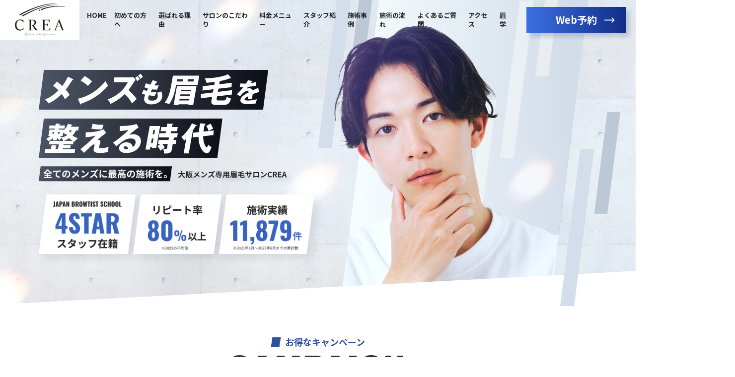

--- FILE ---
content_type: text/html; charset=UTF-8
request_url: https://eyebrow-crea.com/
body_size: 13516
content:
<!DOCTYPE html>
<html lang="ja">

<head>
  <meta charset="UTF-8">
  
  <meta name="viewport" content="width=device-width, initial-scale=1.0">
  <meta name="SKYPE_TOOLBAR" content="SKYPE_TOOLBAR_PARSER_COMPATIBLE">
  <meta http-equiv="X-UA-Compatible" content="IE=edge">
  <meta name="format-detection" content="telephone=no">

  <meta property="og:image" content="http://eyebrow-crea.com/crea-wp-app/wp-content/uploads/2024/08/OGP.jpg">

  <!-- preload assets -->
      <link rel="preload" as="image" href="https://eyebrow-crea.com/crea-wp-app/wp-content/themes/eyebrow-crea/assets/img/common/sp/mv-top-lines-1.svg">
    <link rel="preload" as="image" href="https://eyebrow-crea.com/crea-wp-app/wp-content/themes/eyebrow-crea/assets/img/common/sp/mv-top-lines-2.svg">
  

  <link rel="stylesheet" href="https://eyebrow-crea.com/crea-wp-app/wp-content/themes/eyebrow-crea/assets/vendor/slick/slick.css" media="print" onload="this.media='all'">
<link rel="stylesheet" href="https://cdn.jsdelivr.net/npm/lite-youtube-embed@0.3.3/src/lite-yt-embed.min.css" media="print" onload="this.media='all'">

  <meta name='robots' content='index, follow, max-image-preview:large, max-snippet:-1, max-video-preview:-1' />

	<!-- This site is optimized with the Yoast SEO plugin v26.4 - https://yoast.com/wordpress/plugins/seo/ -->
	<title>大阪メンズ眉毛専門サロン CREA（クレア）</title>
	<meta name="description" content="メンズ眉毛専門サロンCREA（クレア）。大阪府南本町（地下鉄堺筋線 堺筋本町徒歩1分）に店舗を構え、幅広いデザインとクオリティの高い眉技術を提供し、創業以来リピート率80%を誇る男性専門眉毛サロンです。" />
	<link rel="canonical" href="https://eyebrow-crea.com/" />
	<meta property="og:locale" content="ja_JP" />
	<meta property="og:type" content="website" />
	<meta property="og:title" content="大阪メンズ眉毛専門サロン CREA（クレア）" />
	<meta property="og:description" content="メンズ眉毛専門サロンCREA（クレア）。大阪府南本町（地下鉄堺筋線 堺筋本町徒歩1分）に店舗を構え、幅広いデザインとクオリティの高い眉技術を提供し、創業以来リピート率80%を誇る男性専門眉毛サロンです。" />
	<meta property="og:url" content="https://eyebrow-crea.com/" />
	<meta property="og:site_name" content="大阪メンズ眉毛専門サロン CREA（クレア）" />
	<meta property="article:modified_time" content="2025-11-28T08:19:55+00:00" />
	<meta property="og:image" content="https://eyebrow-crea.com/crea-wp-app/wp-content/uploads/2024/08/OGP.jpg" />
	<meta property="og:image:width" content="2400" />
	<meta property="og:image:height" content="1260" />
	<meta property="og:image:type" content="image/jpeg" />
	<meta name="twitter:card" content="summary_large_image" />
	<script type="application/ld+json" class="yoast-schema-graph">{"@context":"https://schema.org","@graph":[{"@type":"WebPage","@id":"https://eyebrow-crea.com/","url":"https://eyebrow-crea.com/","name":"大阪メンズ眉毛専門サロン CREA（クレア）","isPartOf":{"@id":"https://eyebrow-crea.com/#website"},"primaryImageOfPage":{"@id":"https://eyebrow-crea.com/#primaryimage"},"image":{"@id":"https://eyebrow-crea.com/#primaryimage"},"thumbnailUrl":"https://eyebrow-crea.com/crea-wp-app/wp-content/uploads/2025/11/img-4.png","datePublished":"2024-07-09T03:20:56+00:00","dateModified":"2025-11-28T08:19:55+00:00","description":"メンズ眉毛専門サロンCREA（クレア）。大阪府南本町（地下鉄堺筋線 堺筋本町徒歩1分）に店舗を構え、幅広いデザインとクオリティの高い眉技術を提供し、創業以来リピート率80%を誇る男性専門眉毛サロンです。","breadcrumb":{"@id":"https://eyebrow-crea.com/#breadcrumb"},"inLanguage":"ja","potentialAction":[{"@type":"ReadAction","target":["https://eyebrow-crea.com/"]}]},{"@type":"ImageObject","inLanguage":"ja","@id":"https://eyebrow-crea.com/#primaryimage","url":"https://eyebrow-crea.com/crea-wp-app/wp-content/uploads/2025/11/img-4.png","contentUrl":"https://eyebrow-crea.com/crea-wp-app/wp-content/uploads/2025/11/img-4.png","width":1330,"height":940,"caption":"繊細な技術と高い知識を持つ“ジャパンクオリティー”"},{"@type":"BreadcrumbList","@id":"https://eyebrow-crea.com/#breadcrumb","itemListElement":[{"@type":"ListItem","position":1,"name":"大阪メンズ眉毛サロンCREA ホーム"}]},{"@type":"WebSite","@id":"https://eyebrow-crea.com/#website","url":"https://eyebrow-crea.com/","name":"大阪メンズ眉毛専門サロン CREA（クレア）","description":"メンズ眉毛専門サロンCREA（クレア）。大阪府南本町（地下鉄堺筋線 堺筋本町徒歩1分）に店舗を構え、幅広いデザインとクオリティの高い眉技術を提供し、創業以来リピート率80%を誇る男性専門眉毛サロンです。","alternateName":"メンズ眉毛専門サロン CREA","potentialAction":[{"@type":"SearchAction","target":{"@type":"EntryPoint","urlTemplate":"https://eyebrow-crea.com/?s={search_term_string}"},"query-input":{"@type":"PropertyValueSpecification","valueRequired":true,"valueName":"search_term_string"}}],"inLanguage":"ja"}]}</script>
	<!-- / Yoast SEO plugin. -->


<link rel='dns-prefetch' href='//www.googletagmanager.com' />
<style id='wp-img-auto-sizes-contain-inline-css' type='text/css'>
img:is([sizes=auto i],[sizes^="auto," i]){contain-intrinsic-size:3000px 1500px}
/*# sourceURL=wp-img-auto-sizes-contain-inline-css */
</style>
<link rel='stylesheet' id='wp-block-library-css' href='https://eyebrow-crea.com/crea-wp-app/wp-includes/css/dist/block-library/style.min.css?ver=6.9' type='text/css' media='all' />
<link rel='stylesheet' id='common-style-css' href='https://eyebrow-crea.com/crea-wp-app/wp-content/themes/eyebrow-crea/assets/css/style.css?ver=1.0.23' type='text/css' media='all' />
<link rel='stylesheet' id='custom-block-style-css' href='https://eyebrow-crea.com/crea-wp-app/wp-content/themes/eyebrow-crea/assets/css/block.css?ver=1.0.23' type='text/css' media='all' />
<noscript><style>.lazyload[data-src]{display:none !important;}</style></noscript><style>.lazyload{background-image:none !important;}.lazyload:before{background-image:none !important;}</style><link rel="icon" href="https://eyebrow-crea.com/crea-wp-app/wp-content/uploads/2024/07/cropped-favicon-32x32.png" sizes="32x32" />
<link rel="icon" href="https://eyebrow-crea.com/crea-wp-app/wp-content/uploads/2024/07/cropped-favicon-192x192.png" sizes="192x192" />
<link rel="apple-touch-icon" href="https://eyebrow-crea.com/crea-wp-app/wp-content/uploads/2024/07/cropped-favicon-180x180.png" />
<meta name="msapplication-TileImage" content="https://eyebrow-crea.com/crea-wp-app/wp-content/uploads/2024/07/cropped-favicon-270x270.png" />

    <link rel="preconnect" href="https://fonts.googleapis.com">
  <link rel="preconnect" href="https://fonts.gstatic.com" crossorigin>
  <link href="https://fonts.googleapis.com/css2?family=Noto+Sans+JP:wght@400;700&display=swap" rel="stylesheet" media="print" onload="this.media='all'">
  <link href="https://fonts.googleapis.com/css2?family=Oswald:wght@400;700&display=swap" rel="stylesheet" media="print" onload="this.media='all'">


      <!-- Google Tag Manager -->
    <script>(function(w,d,s,l,i){w[l]=w[l]||[];w[l].push({'gtm.start':
    new Date().getTime(),event:'gtm.js'});var f=d.getElementsByTagName(s)[0],
    j=d.createElement(s),dl=l!='dataLayer'?'&l='+l:'';j.async=true;j.src=
    'https://www.googletagmanager.com/gtm.js?id='+i+dl;f.parentNode.insertBefore(j,f);
    })(window,document,'script','dataLayer','GTM-TLNSTHB');</script>
    <!-- End Google Tag Manager -->
  
</head>

<body>

  <!-- Google Tag Manager (noscript) -->
  <noscript><iframe src="https://www.googletagmanager.com/ns.html?id=GTM-TLNSTHB"
  height="0" width="0" style="display:none;visibility:hidden"></iframe></noscript>
  <!-- End Google Tag Manager (noscript) -->
<div id="p-top" class="l-container">

  <header id="global-header" class="l-header ">

  <a href="https://eyebrow-crea.com" class="l-header__logo u-hover-1">
    <img fetchpriority="high" src="https://eyebrow-crea.com/crea-wp-app/wp-content/themes/eyebrow-crea/assets/img/common/site-logo.jpg" alt="CREA Logo">
  </a>

  <p class="l-header__site-name u-sp">大阪メンズ専用<br>眉毛サロンCREA</p>

  <ul class="l-header__links u-pc-f">
    <li><a href="https://eyebrow-crea.com" class="l-header__link">HOME</a></li>
    <li><a href="https://eyebrow-crea.com/first/" class="l-header__link">初めての方へ</a></li>
    <li><a href="https://eyebrow-crea.com/reasons/" class="l-header__link">選ばれる理由</a></li>
    <li><a href="https://eyebrow-crea.com/method/" class="l-header__link">サロンのこだわり</a></li>
    <li><a href="https://eyebrow-crea.com/menu/" class="l-header__link">料金メニュー</a></li>
    <li><a href="https://eyebrow-crea.com/staff/" class="l-header__link">スタッフ紹介</a></li>
    <li><a href="https://eyebrow-crea.com/case/" class="l-header__link">施術事例</a></li>
    <li><a href="https://eyebrow-crea.com/flow/" class="l-header__link">施術の流れ</a></li>
    <li><a href="https://eyebrow-crea.com/faq/" class="l-header__link">よくあるご質問</a></li>
    <li><a href="https://eyebrow-crea.com/access/" class="l-header__link">アクセス</a></li>
    <li><a href="https://eyebrow-crea.com/column/" class="l-header__link">眉学</a></li>
  </ul>

  <a href="https://reservia.jp/reserve/menu/b509fb56e2?start_page=2&is_guest=1" class="l-header__button c-button-primary u-pc-f" target="_blank" rel="noopener">Web予約</a>

  <button id="hamburger-button" class="l-header__hamburger u-sp">
    <span class="l-header__hamburger-line"></span>
    <span class="l-header__hamburger-line"></span>
    <span class="l-header__hamburger-line"></span>
  </button>

</header>


<nav id="global-nav" class="l-nav">

  <div class="l-nav__inner">

    <ul class="l-nav__links">
      <li><a href="https://eyebrow-crea.com/first/" class="l-nav__link u-hover-1">初めての方へ</a></li>
      <li><a href="https://eyebrow-crea.com/reasons/" class="l-nav__link u-hover-1">選ばれる理由</a></li>
      <li><a href="https://eyebrow-crea.com/method/" class="l-nav__link u-hover-1">サロンのこだわり</a></li>
      <li><a href="https://eyebrow-crea.com/menu/" class="l-nav__link u-hover-1">料金メニュー</a></li>
      <li><a href="https://eyebrow-crea.com/staff/" class="l-nav__link u-hover-1">スタッフ紹介</a></li>
      <li><a href="https://eyebrow-crea.com/case/" class="l-nav__link u-hover-1">施術事例</a></li>
      <li><a href="https://eyebrow-crea.com/flow/" class="l-nav__link u-hover-1">施術の流れ</a></li>
      <li><a href="https://eyebrow-crea.com/faq/" class="l-nav__link u-hover-1">よくあるご質問</a></li>
      <li><a href="https://eyebrow-crea.com/access/" class="l-nav__link u-hover-1">アクセス</a></li>
      <li><a href="https://eyebrow-crea.com/column/" class="l-nav__link u-hover-1">眉学</a></li>
    </ul>

    <div class="l-nav__buttons">
      <a href="https://reservia.jp/reserve/menu/b509fb56e2?start_page=2&is_guest=1" class="l-nav__button-primary c-button-primary" target="_blank" rel="noopener">Web予約</a>
      <a href="tel:06-6271-1150" class="l-nav__button-secondary c-button-secondary">お電話</a>
    </div>

  </div>

</nav>  <!-- l-header -->

  <div class="l-content">

    <div class="l-main">

      
<div class="b-main-visual-top js-b-main-visual-top ">

  <div class="b-main-visual-top__bg-container">

          <picture>
        <source media="(max-width: 768px)" srcset="https://eyebrow-crea.com/crea-wp-app/wp-content/uploads/2024/07/bg4.jpg">
        <img data-skip-lazy fetchpriority="high" src="https://eyebrow-crea.com/crea-wp-app/wp-content/uploads/2024/10/mv-top-bg-scaled-1.jpg" alt="白い背景" class="b-main-visual-top__bg">
      </picture>
    
          <picture>
        <source media="(max-width: 768px)" srcset="https://eyebrow-crea.com/crea-wp-app/wp-content/uploads/2024/07/kv.png">
        <img data-skip-lazy fetchpriority="high" src="https://eyebrow-crea.com/crea-wp-app/wp-content/uploads/2024/07/hero.png" alt="「白い背景にシンプルでスタイリッシュな黒髪の男性、手をあごに置き、魅力的な眼差しを向けている。メンズ眉毛サロンのイメージ写真。" class="b-main-visual-top__hero">
      </picture>
    
  </div>

      <picture>
      <source media="(max-width: 768px)" srcset="https://eyebrow-crea.com/crea-wp-app/wp-content/uploads/2024/07/グループ-40983.svg">
      <img data-skip-lazy fetchpriority="high" src="https://eyebrow-crea.com/crea-wp-app/wp-content/uploads/2024/07/グループ-41840.svg" alt="メンズも眉毛を" class="b-main-visual-top__text-1">
    </picture>
  
      <picture>
      <source media="(max-width: 768px)" srcset="https://eyebrow-crea.com/crea-wp-app/wp-content/uploads/2024/07/グループ-40984.svg">
      <img data-skip-lazy fetchpriority="high" src="https://eyebrow-crea.com/crea-wp-app/wp-content/uploads/2024/07/グループ-41841.svg" alt="整える時代" class="b-main-visual-top__text-2">
    </picture>
  
  <div class="b-main-visual-top__text-row-3">

          <picture>
        <source media="(max-width: 768px)" srcset="https://eyebrow-crea.com/crea-wp-app/wp-content/uploads/2024/07/グループ-41101.svg">
        <img data-skip-lazy fetchpriority="high" src="https://eyebrow-crea.com/crea-wp-app/wp-content/uploads/2024/07/グループ-41842.svg" alt="全てのメンズに最高の背術を。" class="b-main-visual-top__text-3">
      </picture>
    
          <h1>
        <picture>
          <source media="(max-width: 768px)" srcset="https://eyebrow-crea.com/crea-wp-app/wp-content/uploads/2024/07/パス-52871.svg">
          <img data-skip-lazy fetchpriority="high" src="https://eyebrow-crea.com/crea-wp-app/wp-content/uploads/2024/07/パス-5287.svg" alt="大阪メンズ専用眉毛サロンCREA" class="b-main-visual-top__text-4">
        </picture>
      </h1>
    
  </div>


  <div class="b-main-visual-top__points">

          <picture>
        <source media="(max-width: 768px)" srcset="https://eyebrow-crea.com/crea-wp-app/wp-content/uploads/2024/09/sp-mv-point-1.png">
        <img data-skip-lazy fetchpriority="high" src="https://eyebrow-crea.com/crea-wp-app/wp-content/uploads/2024/09/mv-point-1.png" alt="JAPAN BROWTIST SCHOOL 4STAR スタッフ在籍" class="b-main-visual-top__point-1">
      </picture>
    
          <picture>
        <source media="(max-width: 768px)" srcset="https://eyebrow-crea.com/crea-wp-app/wp-content/uploads/2025/11/sp-mv-point-2.png">
        <img data-skip-lazy fetchpriority="high" src="https://eyebrow-crea.com/crea-wp-app/wp-content/uploads/2025/11/mv-point-2.png" alt="リピート率80%以上" class="b-main-visual-top__point-2">
      </picture>
    
          <picture>
        <source media="(max-width: 768px)" srcset="https://eyebrow-crea.com/crea-wp-app/wp-content/uploads/2025/11/sp-mv-point-3.png">
        <img data-skip-lazy fetchpriority="high" src="https://eyebrow-crea.com/crea-wp-app/wp-content/uploads/2025/11/mv-point-3.png" alt="施術実績11,879件" class="b-main-visual-top__point-3">
      </picture>
    
  </div>

      <img data-skip-lazy fetchpriority="high" src="https://eyebrow-crea.com/crea-wp-app/wp-content/uploads/2025/11/mv-point-note.svg" alt="※1：2025年の平均値 ※2：2021年1月～2025年8月までの累計数" class="b-main-visual-top__point-note">
  
</div>


<div class="wp-block-group c-section-campaign"><div class="wp-block-group__inner-container is-layout-constrained wp-block-group-is-layout-constrained">
<h2 class="wp-block-heading has-text-align-left is-style-c-heading-1 is-style-blue-rectangle">お得なキャンペーン</h2>



<p class="is-style-特大英数字+グラデ is-style-en-gradient-huge wp-block-paragraph">CAMPAIGN</p>



<p class="is-style-lead wp-block-paragraph">初めてのお客様も安心してご活用<span class="u-ib">いただけるキャンペーンをご案内</span></p>




  <a href="/menu/#popular-menu"  class="b-responsive-banner u-hover-1">
    <picture>
      <source media="(max-width: 768px)" srcset="https://eyebrow-crea.com/crea-wp-app/wp-content/uploads/2024/07/bnrsp-1.jpg" class="skip-lazy">
      <img fetchpriority="high" src="https://eyebrow-crea.com/crea-wp-app/wp-content/uploads/2024/07/bnr.jpg" alt="「ホームページリニューアルキャンペーン メンズ眉毛ワックス脱毛 ご新規様限定!! 5,800円（税込）→4,800円（税込） メンズ眉毛ワックス脱毛（目元パック付き） ご新規様限定!! 6,300円（税込）→5,300円（税込）」" class="skip-lazy">
    </picture>
  </a>

</div></div>



<div class="wp-block-group c-section-about js-section-divider"><div class="wp-block-group__inner-container is-layout-constrained wp-block-group-is-layout-constrained">
<h2 class="wp-block-heading is-style-blue-rectangle">CREAについて</h2>



<p class="is-style-en-gradient-huge wp-block-paragraph">ABOUT CREA</p>



<p class="is-style-lead wp-block-paragraph">初めてのあなたでも確かな技術力と<span class="u-ib">実績でキマる</span>眉毛をご提案</p>



<div class="p-top-about-salon">
	<picture>
		<source media="(max-width: 768px)" srcset="https://eyebrow-crea.com/crea-wp-app/wp-content/uploads/2025/11/sp-img-4.png" class="skip-lazy">
		<img fetchpriority="high" src="https://eyebrow-crea.com/crea-wp-app/wp-content/uploads/2025/11/img-4.png" width="665" height="470" alt="アイブロウ施術のイメージ画像" class="p-top-about-salon_img skip-lazy" onmousedown="return false" onselectstart="return false" oncontextmenu="return false">
	</picture>
	<div class="txtbox b-shadow-box">
		<div class="ttl">
			<span class="fs_20">当店は大阪メンズ眉毛サロンで<span class="is-style-color-secondary">唯一の</span></span><br>
			JEBLA <span class="fs_16">(ジャパンアイブロウライセンス協会)</span><br>
			アイブロウワキシング<br class="u-sp"><span class="is-style-color-secondary">認定サロン</span><span class="fs_24">です</span>
		</div>
		<p class="is-style-color-secondary">繊細な技術、高い知識を持つ<br class="u-sp">“ジャパンクオリティー” </p>
		<picture>
			<source media="(max-width: 768px)" srcset="https://eyebrow-crea.com/crea-wp-app/wp-content/uploads/2025/11/sp-img-5.png" class="skip-lazy">
			<img src="https://eyebrow-crea.com/crea-wp-app/wp-content/uploads/2025/11/img-5.png" width="340" height="115" alt="認定内容詳細" class="skip-lazy" onmousedown="return false" onselectstart="return false" oncontextmenu="return false">
		</picture>
	</div>
</div>



<div class="wp-block-buttons is-content-justification-center is-layout-flex wp-container-core-buttons-is-layout-16018d1d wp-block-buttons-is-layout-flex">
<div class="wp-block-button"><a class="wp-block-button__link wp-element-button" href="/reasons/">選ばれる理由を詳しく見る</a></div>
</div>


<div class="b-shadow-box">
  


  <div class="b-responsive-image ">
    <picture>
      <source media="(max-width: 768px)" srcset="https://eyebrow-crea.com/crea-wp-app/wp-content/uploads/2024/07/30-seconds-crea-sp.svg" class="skip-lazy">
      <img src="https://eyebrow-crea.com/crea-wp-app/wp-content/uploads/2024/07/30-seconds-crea.svg" alt="30秒でわかる！メンズ専用アイブロウサロンCREA" class="skip-lazy">
    </picture>
  </div>




<div id="video" class="youtube-container">
  <lite-youtube videoid="54RXe6OU7rA" playlabel="Play"></lite-youtube>
</div>



<p class="wp-block-paragraph"><span class="u-ta-lc"><span class="is-style-center-only-pc">当サロンのホームページをご覧いただきありがとうございます。<br>男性眉の特性を知り尽くした専門性に加え、幅広いデザインとクオリティの高い眉技術を提供させて頂きます。<br>男性専門サロンなので、安心して施術を受けていただけます。<br>お客様には落ち着いてリラックスして頂ける空間をご用意しております。</span></span></p>



<p class="has-text-align-center wp-block-paragraph"><strong><span class="is-style-font-size-18-16">眉のお悩みや整え方、<span class="u-ib">流行の眉デザインや形など、</span><br><span class="is-style-marker">眉毛のことならCREAにお任せ下さい！</span></span></strong></p>


</div>


<h3 class="wp-block-heading is-style-bg-gradient"><span class="u-ib">眉の形で劇的に印象が</span><span class="u-ib">変わります！</span></h3>



<div class="wp-block-columns is-style-trim-order-list is-layout-flex wp-container-core-columns-is-layout-9d6595d7 wp-block-columns-is-layout-flex">
<div class="wp-block-column is-layout-flow wp-block-column-is-layout-flow">

  <div class="b-responsive-image ">
    <picture>
      <source media="(max-width: 768px)" srcset="https://eyebrow-crea.com/crea-wp-app/wp-content/uploads/2024/08/img-1.jpg" class="skip-lazy">
      <img src="https://eyebrow-crea.com/crea-wp-app/wp-content/uploads/2024/10/img.jpg" alt="清潔感が出て顔が明るくなるイメージ画像" class="skip-lazy">
    </picture>
  </div>

</div>



<div class="wp-block-column is-layout-flow wp-block-column-is-layout-flow">
<h4 class="wp-block-heading is-style-default"><span class="is-style-font-size-28-24"><span class="is-style-color-secondary">清潔感</span>が出て顔が明るくなる</span></h4>



<p class="wp-block-paragraph">プロの眉スタイリストによるデザインでおしゃれで洗練された外見は、周囲の視線を引き付け、自信を持って日々を過ごせるようになります。</p>
</div>
</div>



<div class="wp-block-columns is-style-trim-order-list-reverse is-layout-flex wp-container-core-columns-is-layout-9d6595d7 wp-block-columns-is-layout-flex">
<div class="wp-block-column is-layout-flow wp-block-column-is-layout-flow">

  <div class="b-responsive-image ">
    <picture>
      <source media="(max-width: 768px)" srcset="https://eyebrow-crea.com/crea-wp-app/wp-content/uploads/2024/07/img-b.jpg" class="skip-lazy">
      <img src="https://eyebrow-crea.com/crea-wp-app/wp-content/uploads/2024/07/img-2.jpg" alt="ぐっと垢抜けた印象のイメージ画像" class="skip-lazy">
    </picture>
  </div>

</div>



<div class="wp-block-column is-layout-flow wp-block-column-is-layout-flow">
<h4 class="wp-block-heading is-style-default"><span class="is-style-font-size-28-24"><span class="is-style-font-size-28-24">グッと<span class="is-style-color-secondary">垢抜けた印象</span>に</span></span></h4>



<p class="wp-block-paragraph">眉を整へ顔全体が明るい印象になり第一印象が大きく良い方へ変わります。ビジネスでもプライベートでも信頼感を高め、周囲に好印象を与えます。</p>
</div>
</div>



<div class="wp-block-columns is-style-trim-order-list is-layout-flex wp-container-core-columns-is-layout-9d6595d7 wp-block-columns-is-layout-flex">
<div class="wp-block-column is-layout-flow wp-block-column-is-layout-flow">

  <div class="b-responsive-image ">
    <picture>
      <source media="(max-width: 768px)" srcset="https://eyebrow-crea.com/crea-wp-app/wp-content/uploads/2024/07/img-c.jpg" class="skip-lazy">
      <img src="https://eyebrow-crea.com/crea-wp-app/wp-content/uploads/2024/07/img-3.jpg" alt="自分に合った眉で自信がアップするイメージ画像" class="skip-lazy">
    </picture>
  </div>

</div>



<div class="wp-block-column is-layout-flow wp-block-column-is-layout-flow">
<h4 class="wp-block-heading is-style-default"><span class="is-style-font-size-28-24"><span class="is-style-font-size-28-24">自分に合った眉で<span class="is-style-color-secondary">自信アップ</span></span></span></h4>



<p class="wp-block-paragraph">自分にぴったりの眉を手に入れ自信が付き、ポジティブな印象を与えます。<br>プロのサポートで、常にベストな自分を維持しましょう。</p>
</div>
</div>



<div class="wp-block-buttons is-content-justification-center is-layout-flex wp-container-core-buttons-is-layout-16018d1d wp-block-buttons-is-layout-flex">
<div class="wp-block-button"><a class="wp-block-button__link wp-element-button" href="/first/">初めての方へ</a></div>
</div>
</div></div>



<div class="wp-block-group c-section-price js-section-divider"><div class="wp-block-group__inner-container is-layout-constrained wp-block-group-is-layout-constrained">
<h2 class="wp-block-heading is-style-blue-rectangle">人気の料金メニュー</h2>



<p class="is-style-en-gradient-huge wp-block-paragraph">PRICES &amp; MENU</p>



<p class="is-style-lead wp-block-paragraph">メンズ眉毛サロンCREAが提供する、あなたにピッタリな施術プラン</p>



<p class="wp-block-paragraph">男性眉の特性を理解したアイブロウスタイリストによる施術をご提供しております。<br>お客様のご要望に沿ったメニューをご提供いたします。</p>



<div class="wp-block-columns c-menu-rank is-layout-flex wp-container-core-columns-is-layout-9d6595d7 wp-block-columns-is-layout-flex">
<div class="wp-block-column is-layout-flow wp-block-column-is-layout-flow">
<figure class="wp-block-image size-full"><img width="720" height="406" src="[data-uri]" alt="アイブロウスタイリング（眉毛ワックス脱毛）の施術の様子" class="wp-image-153 lazyload"   data-src="https://eyebrow-crea.com/crea-wp-app/wp-content/uploads/2024/07/menu-1.jpg" decoding="async" data-srcset="https://eyebrow-crea.com/crea-wp-app/wp-content/uploads/2024/07/menu-1.jpg 720w, https://eyebrow-crea.com/crea-wp-app/wp-content/uploads/2024/07/menu-1-300x169.jpg 300w" data-sizes="auto" data-eio-rwidth="720" data-eio-rheight="406" /><noscript><img width="720" height="406" src="https://eyebrow-crea.com/crea-wp-app/wp-content/uploads/2024/07/menu-1.jpg" alt="アイブロウスタイリング（眉毛ワックス脱毛）の施術の様子" class="wp-image-153" srcset="https://eyebrow-crea.com/crea-wp-app/wp-content/uploads/2024/07/menu-1.jpg 720w, https://eyebrow-crea.com/crea-wp-app/wp-content/uploads/2024/07/menu-1-300x169.jpg 300w" sizes="(max-width: 720px) 100vw, 720px" data-eio="l" /></noscript></figure>



<h3 class="wp-block-heading is-style-default">アイブロウスタイリング<br>（眉毛ワックス脱毛）</h3>



<p class="c-menu-rank__label wp-block-paragraph">初回</p>



<div class="wp-block-group c-menu-rank__price"><div class="wp-block-group__inner-container is-layout-constrained wp-block-group-is-layout-constrained">
<p class="wp-block-paragraph">5,800</p>



<p class="wp-block-paragraph">4,800</p>
</div></div>
</div>



<div class="wp-block-column is-layout-flow wp-block-column-is-layout-flow">
<figure class="wp-block-image size-full"><img width="720" height="406" src="[data-uri]" alt="アイブロウスタイリング＋目元パックの施術の様子" class="wp-image-152 lazyload"   data-src="https://eyebrow-crea.com/crea-wp-app/wp-content/uploads/2024/07/menu-2.jpg" decoding="async" data-srcset="https://eyebrow-crea.com/crea-wp-app/wp-content/uploads/2024/07/menu-2.jpg 720w, https://eyebrow-crea.com/crea-wp-app/wp-content/uploads/2024/07/menu-2-300x169.jpg 300w" data-sizes="auto" data-eio-rwidth="720" data-eio-rheight="406" /><noscript><img width="720" height="406" src="https://eyebrow-crea.com/crea-wp-app/wp-content/uploads/2024/07/menu-2.jpg" alt="アイブロウスタイリング＋目元パックの施術の様子" class="wp-image-152" srcset="https://eyebrow-crea.com/crea-wp-app/wp-content/uploads/2024/07/menu-2.jpg 720w, https://eyebrow-crea.com/crea-wp-app/wp-content/uploads/2024/07/menu-2-300x169.jpg 300w" sizes="(max-width: 720px) 100vw, 720px" data-eio="l" /></noscript></figure>



<h3 class="wp-block-heading is-style-default">アイブロウスタイリング<br>＋目元パック</h3>



<p class="c-menu-rank__label wp-block-paragraph">初回</p>



<div class="wp-block-group c-menu-rank__price"><div class="wp-block-group__inner-container is-layout-constrained wp-block-group-is-layout-constrained">
<p class="wp-block-paragraph">6,300</p>



<p class="wp-block-paragraph">5,300</p>
</div></div>
</div>



<div class="wp-block-column is-layout-flow wp-block-column-is-layout-flow">
<figure class="wp-block-image size-full"><img width="720" height="406" src="[data-uri]" alt="アイブロウスタイリング＋毛穴ケアの施術の様子" class="wp-image-151 lazyload"   data-src="https://eyebrow-crea.com/crea-wp-app/wp-content/uploads/2024/07/menu-3.jpg" decoding="async" data-srcset="https://eyebrow-crea.com/crea-wp-app/wp-content/uploads/2024/07/menu-3.jpg 720w, https://eyebrow-crea.com/crea-wp-app/wp-content/uploads/2024/07/menu-3-300x169.jpg 300w" data-sizes="auto" data-eio-rwidth="720" data-eio-rheight="406" /><noscript><img width="720" height="406" src="https://eyebrow-crea.com/crea-wp-app/wp-content/uploads/2024/07/menu-3.jpg" alt="アイブロウスタイリング＋毛穴ケアの施術の様子" class="wp-image-151" srcset="https://eyebrow-crea.com/crea-wp-app/wp-content/uploads/2024/07/menu-3.jpg 720w, https://eyebrow-crea.com/crea-wp-app/wp-content/uploads/2024/07/menu-3-300x169.jpg 300w" sizes="(max-width: 720px) 100vw, 720px" data-eio="l" /></noscript></figure>



<h3 class="wp-block-heading is-style-default">アイブロウスタイリング<br>＋毛穴ケア</h3>



<p class="c-menu-rank__label wp-block-paragraph">初回</p>



<div class="wp-block-group c-menu-rank__price"><div class="wp-block-group__inner-container is-layout-constrained wp-block-group-is-layout-constrained">
<p class="wp-block-paragraph">6,300</p>



<p class="wp-block-paragraph">6,700</p>
</div></div>
</div>
</div>



<div class="wp-block-buttons is-content-justification-center is-layout-flex wp-container-core-buttons-is-layout-16018d1d wp-block-buttons-is-layout-flex">
<div class="wp-block-button"><a class="wp-block-button__link wp-element-button" href="/menu/">料金メニューを詳しく見る</a></div>
</div>
</div></div>



<div class="wp-block-group c-section-gallery js-section-divider"><div class="wp-block-group__inner-container is-layout-constrained wp-block-group-is-layout-constrained">
<h2 class="wp-block-heading is-style-white-rectangle">施術事例</h2>



<p class="is-style-en-white-huge wp-block-paragraph">STYLE GALLERY</p>



<p class="is-style-lead-white wp-block-paragraph">男性は眉を変えると、<span class="u-ib">印象が大きく変わります</span></p>



<p class="is-style-white-color wp-block-paragraph">当サロンでは、お客様一人ひとりに合った眉デザインを提案させて頂き、お客様のご要望・お悩みの解決を実現してまいります。<br>リピート率80%を超える実績をご紹介いたします。</p>




  <div class="b-case-list js-b-case-list">

    
      <a href="https://eyebrow-crea.com/case/case-2066/" class="c-case-card">


        <div class="c-case-card__before-after">
                      <img loading="lazy" src="[data-uri]" alt="" class="c-case-card__before lazyload" data-src="https://eyebrow-crea.com/crea-wp-app/wp-content/uploads/2025/09/1-1.jpg" decoding="async" data-eio-rwidth="1560" data-eio-rheight="824"><noscript><img loading="lazy" src="https://eyebrow-crea.com/crea-wp-app/wp-content/uploads/2025/09/1-1.jpg" alt="" class="c-case-card__before" data-eio="l"></noscript>
            <img loading="lazy" src="[data-uri]" alt="" class="c-case-card__after lazyload" data-src="https://eyebrow-crea.com/crea-wp-app/wp-content/uploads/2025/09/2-1.jpg" decoding="async" data-eio-rwidth="1560" data-eio-rheight="824"><noscript><img loading="lazy" src="https://eyebrow-crea.com/crea-wp-app/wp-content/uploads/2025/09/2-1.jpg" alt="" class="c-case-card__after" data-eio="l"></noscript>
                  </div>

        <div class="c-case-card__content">

          <h3 class="c-case-card__heading">【3ヶ月後の変化】ボーボー下がり眉毛もここまで綺麗に！若返り特化眉毛をご紹介</h3>

          <dl class="c-case-card__dl">

                          <dt class="c-case-card__dt">メニュー</dt>
              <dd class="c-case-card__dd">アイブロウスタイリング</dd>
            
                          <dt class="c-case-card__dt">お悩み</dt>
              <dd class="c-case-card__dd">眉毛の濃さ（毛量）と、 下がって見える眉毛が気になる</dd>
            
                          <dt class="c-case-card__dt">スタッフ</dt>
              <dd class="c-case-card__dd">福永</dd>
            
          </dl>

        </div>

      </a>

    
      <a href="https://eyebrow-crea.com/case/case-1913/" class="c-case-card">


        <div class="c-case-card__before-after">
                      <img loading="lazy" src="[data-uri]" alt="" class="c-case-card__before lazyload" data-src="https://eyebrow-crea.com/crea-wp-app/wp-content/uploads/2025/07/1-4.jpg" decoding="async" data-eio-rwidth="1560" data-eio-rheight="824"><noscript><img loading="lazy" src="https://eyebrow-crea.com/crea-wp-app/wp-content/uploads/2025/07/1-4.jpg" alt="" class="c-case-card__before" data-eio="l"></noscript>
            <img loading="lazy" src="[data-uri]" alt="" class="c-case-card__after lazyload" data-src="https://eyebrow-crea.com/crea-wp-app/wp-content/uploads/2025/07/2-4.jpg" decoding="async" data-eio-rwidth="1560" data-eio-rheight="824"><noscript><img loading="lazy" src="https://eyebrow-crea.com/crea-wp-app/wp-content/uploads/2025/07/2-4.jpg" alt="" class="c-case-card__after" data-eio="l"></noscript>
                  </div>

        <div class="c-case-card__content">

          <h3 class="c-case-card__heading">左右非対称な眉毛が気になる方は専門家にお任せ！</h3>

          <dl class="c-case-card__dl">

                          <dt class="c-case-card__dt">メニュー</dt>
              <dd class="c-case-card__dd">アイブロウスタイリング （眉毛ワックス脱毛）</dd>
            
                          <dt class="c-case-card__dt">お悩み</dt>
              <dd class="c-case-card__dd">右の眉毛の形が違うので左右対象にしたい。</dd>
            
                          <dt class="c-case-card__dt">スタッフ</dt>
              <dd class="c-case-card__dd">井田</dd>
            
          </dl>

        </div>

      </a>

    
      <a href="https://eyebrow-crea.com/case/case-1901/" class="c-case-card">


        <div class="c-case-card__before-after">
                      <img loading="lazy" src="[data-uri]" alt="" class="c-case-card__before lazyload" data-src="https://eyebrow-crea.com/crea-wp-app/wp-content/uploads/2025/07/1-1.jpg" decoding="async" data-eio-rwidth="1560" data-eio-rheight="824"><noscript><img loading="lazy" src="https://eyebrow-crea.com/crea-wp-app/wp-content/uploads/2025/07/1-1.jpg" alt="" class="c-case-card__before" data-eio="l"></noscript>
            <img loading="lazy" src="[data-uri]" alt="" class="c-case-card__after lazyload" data-src="https://eyebrow-crea.com/crea-wp-app/wp-content/uploads/2025/07/2-1.jpg" decoding="async" data-eio-rwidth="1560" data-eio-rheight="824"><noscript><img loading="lazy" src="https://eyebrow-crea.com/crea-wp-app/wp-content/uploads/2025/07/2-1.jpg" alt="" class="c-case-card__after" data-eio="l"></noscript>
                  </div>

        <div class="c-case-card__content">

          <h3 class="c-case-card__heading">【タレ眉さん必見】キリッとした眉毛でシゴでき男に！</h3>

          <dl class="c-case-card__dl">

                          <dt class="c-case-card__dt">メニュー</dt>
              <dd class="c-case-card__dd">アイブロウスタイリング （眉毛ワックス脱毛）</dd>
            
                          <dt class="c-case-card__dt">お悩み</dt>
              <dd class="c-case-card__dd">タレ眉を解消したい！仕事が出来る感じの眉毛にしたい！</dd>
            
                          <dt class="c-case-card__dt">スタッフ</dt>
              <dd class="c-case-card__dd">西尾</dd>
            
          </dl>

        </div>

      </a>

    
  </div>

  <div class="b-case-list-controls js-b-case-list-controls"></div>




<div class="wp-block-buttons is-content-justification-center is-layout-flex wp-container-core-buttons-is-layout-16018d1d wp-block-buttons-is-layout-flex">
<div class="wp-block-button"><a class="wp-block-button__link wp-element-button" href="/case/">施術事例を詳しく見る</a></div>
</div>
</div></div>



<div class="wp-block-group c-section-strength js-section-divider"><div class="wp-block-group__inner-container is-layout-constrained wp-block-group-is-layout-constrained">

  <a href="/column/"  class="b-responsive-banner u-hover-1">
    <picture>
      <source media="(max-width: 768px)" srcset="https://eyebrow-crea.com/crea-wp-app/wp-content/uploads/2024/10/column-banner-2.jpg" class="skip-lazy">
      <img fetchpriority="high" src="https://eyebrow-crea.com/crea-wp-app/wp-content/uploads/2024/10/column-banner-2x-1.jpg" alt="眉毛の基本を知り、男の魅力をアップデート。眉毛に関する知識コラム「眉学」今すぐ記事を読む" class="skip-lazy">
    </picture>
  </a>




<h2 class="wp-block-heading is-style-blue-rectangle">CREAの強み</h2>



<p class="is-style-en-gradient-huge wp-block-paragraph">OUR STRENGTH</p>



<p class="is-style-lead wp-block-paragraph">J.BROWメソッドに基づいた<span class="u-ib">確かな技術力。</span><span class="u-ib">メンズ専用アイブロウサロンCREA</span></p>



<div class="wp-block-media-text is-stacked-on-mobile is-style-white-bg"><figure class="wp-block-media-text__media"><img src="[data-uri]" alt="技術力を支える３段のピラミッド。
1段目「眉学」
2段目「眉デザイン」
3段目「施術テクニック」" class="wp-image-217 size-full lazyload" data-src="https://eyebrow-crea.com/crea-wp-app/wp-content/uploads/2024/07/strength-pyramid.svg" decoding="async" /><noscript><img src="https://eyebrow-crea.com/crea-wp-app/wp-content/uploads/2024/07/strength-pyramid.svg" alt="技術力を支える３段のピラミッド。
1段目「眉学」
2段目「眉デザイン」
3段目「施術テクニック」" class="wp-image-217 size-full" data-eio="l" /></noscript></figure><div class="wp-block-media-text__content">
<p class="wp-block-paragraph">お客様のご要望にお応えするために、当サロンでは社内での技術研修のみならず、アイブロウ技能資格の取得、眉だけでなく顔の骨格や筋肉などの理解を深めるための眉学研修を受講したスタッフが在籍しております。<br>眉毛の量や生え方、お顔のパーツや輪郭・髪型などから、お客様自身も気付くことが出来なかった魅力を引き出し、1ランク上の魅力作りをお手伝いさせて頂きます。</p>
</div></div>



<div class="wp-block-columns c-primary-links is-layout-flex wp-container-core-columns-is-layout-9d6595d7 wp-block-columns-is-layout-flex">
<div class="wp-block-column is-layout-flow wp-block-column-is-layout-flow">  <a href="/reasons/" class="b-link-block">

    


  <div class="b-responsive-image ">
    <picture>
      <source media="(max-width: 768px)" srcset="https://eyebrow-crea.com/crea-wp-app/wp-content/uploads/2024/07/c-primary-link-1-sp.jpg" class="skip-lazy">
      <img src="https://eyebrow-crea.com/crea-wp-app/wp-content/uploads/2024/07/c-primary-link-1-1.jpg" alt="選ばれる理由のイメージ" class="skip-lazy">
    </picture>
  </div>




<h3 class="wp-block-heading is-style-default">選ばれる理由</h3>



<p class="wp-block-paragraph">メンズ眉毛サロンCREAが<span class="u-ib">多くのお客様から支持される特徴を、<span class="u-ib">6つの理由として</span>ご案内致します。</span></p>



<p class="c-primary-links__more wp-block-paragraph">詳しく見る</p>


  </a></div>



<div class="wp-block-column is-layout-flow wp-block-column-is-layout-flow">  <a href="/method/" class="b-link-block">

    


  <div class="b-responsive-image ">
    <picture>
      <source media="(max-width: 768px)" srcset="https://eyebrow-crea.com/crea-wp-app/wp-content/uploads/2024/07/c-primary-link-2-sp.jpg" class="skip-lazy">
      <img src="https://eyebrow-crea.com/crea-wp-app/wp-content/uploads/2024/07/c-primary-link-2.jpg" alt="サロンのこだわりのイメージ" class="skip-lazy">
    </picture>
  </div>




<h3 class="wp-block-heading is-style-default">サロンのこだわり</h3>



<p class="wp-block-paragraph">J.BROWメソッドに基づいた技術力が、<span class="u-ib">あなたに安定・安心の</span>眉毛デザイン・スタイルを<span class="u-ib">ご提供可能です</span>。</p>



<p class="c-primary-links__more wp-block-paragraph">詳しく見る</p>


  </a></div>



<div class="wp-block-column is-layout-flow wp-block-column-is-layout-flow">  <a href="/staff/" class="b-link-block">

    


  <div class="b-responsive-image ">
    <picture>
      <source media="(max-width: 768px)" srcset="https://eyebrow-crea.com/crea-wp-app/wp-content/uploads/2024/07/c-primary-link-3-sp.jpg" class="skip-lazy">
      <img src="https://eyebrow-crea.com/crea-wp-app/wp-content/uploads/2024/07/c-primary-link-3.jpg" alt="スタッフ紹介のイメージ" class="skip-lazy">
    </picture>
  </div>




<h3 class="wp-block-heading is-style-default">スタッフ紹介</h3>



<p class="wp-block-paragraph">大阪のメンズ眉毛サロンで唯一の<span class="u-ib">「フォースター」</span>ライセンス所持、業界トップ<span class="u-ib">クラス</span>がスタッフ在籍しております。</p>



<p class="c-primary-links__more wp-block-paragraph">詳しく見る</p>


  </a></div>
</div>
</div></div>



<div class="wp-block-group c-section-access js-section-divider"><div class="wp-block-group__inner-container is-layout-constrained wp-block-group-is-layout-constrained">
<h2 class="wp-block-heading is-style-blue-rectangle">アクセス</h2>



<p class="is-style-en-gradient-huge wp-block-paragraph">ACCESS</p>



<p class="is-style-lead wp-block-paragraph">駅チカ徒歩1分で通いやすい</p>



<div class="wp-block-columns is-layout-flex wp-container-core-columns-is-layout-9d6595d7 wp-block-columns-is-layout-flex">
<div class="wp-block-column is-layout-flow wp-block-column-is-layout-flow" style="flex-basis:62.5%">
<iframe  
width="750"
height="350"
style="border:0;"
allowfullscreen=""
loading="lazy"
referrerpolicy="no-referrer-when-downgrade" data-src="https://www.google.com/maps/embed?pb=!1m18!1m12!1m3!1d3280.908910218796!2d135.50596637574372!3d34.682248372926345!2m3!1f0!2f0!3f0!3m2!1i1024!2i768!4f13.1!3m3!1m2!1s0x6000e7ef985ebf95%3A0xb77e72b01a7e2cd5!2z44Oh44Oz44K65bCC55So44Ki44Kk44OW44Ot44Km44K144Ot44OzQ1JFQQ!5e0!3m2!1sja!2sjp!4v1720701294267!5m2!1sja!2sjp" class="lazyload"></iframe>
</div>



<div class="wp-block-column is-layout-flow wp-block-column-is-layout-flow" style="flex-basis:33.333%">
<h3 class="wp-block-heading is-style-underline">住所</h3>



<p class="wp-block-paragraph">〒541-0054<br>大阪府大阪市中央区南本町1丁目3-14　HP本町ビル5階<br>TEL：06-6271-1150</p>



<div class="wp-block-buttons is-content-justification-left is-layout-flex wp-container-core-buttons-is-layout-fdcfc74e wp-block-buttons-is-layout-flex">
<div class="wp-block-button"><a class="wp-block-button__link wp-element-button" href="/access/">詳しく見る</a></div>
</div>
</div>
</div>
</div></div>

    </div>
    <!-- l-main -->

  </div>
  <!-- l-content -->

  <aside class="l-sns">
  <div class="l-sns__inner">
    <div class="l-sns__text-container">
      <h2 class="l-sns__heading">SNS</h2>
      <p class="l-sns__text">FOLLOW US</p>
    </div>
    <div class="l-sns__links">
      <a href="https://www.instagram.com/crea.eyebrow/" target="_blank" rel="noopener" class="l-sns__link">
        <img src="[data-uri]" alt="instagram" width="32" height="32" data-src="https://eyebrow-crea.com/crea-wp-app/wp-content/themes/eyebrow-crea/assets/img/common/i-instagram-lg.png" decoding="async" class="lazyload" data-eio-rwidth="64" data-eio-rheight="64"><noscript><img src="https://eyebrow-crea.com/crea-wp-app/wp-content/themes/eyebrow-crea/assets/img/common/i-instagram-lg.png" alt="instagram" width="32" height="32" data-eio="l"></noscript>
        <span class="l-sns__link-text">Instagram</span>
      </a>
      <a href="https://x.com/crea_eyebrow" target="_blank" rel="noopener" class="l-sns__link">
        <img src="[data-uri]" alt="x" width="31" height="32" data-src="https://eyebrow-crea.com/crea-wp-app/wp-content/themes/eyebrow-crea/assets/img/common/i-x-lg.svg" decoding="async" class="lazyload" data-eio-rwidth="31" data-eio-rheight="32"><noscript><img src="https://eyebrow-crea.com/crea-wp-app/wp-content/themes/eyebrow-crea/assets/img/common/i-x-lg.svg" alt="x" width="31" height="32" data-eio="l"></noscript>
        <span class="l-sns__link-text">X</span>
      </a>
      <a href="https://www.youtube.com/channel/UC1lQWawPDqjyGKkymlo5AXA" target="_blank" rel="noopener" class="l-sns__link">
        <img src="[data-uri]" alt="youtube" width="48" height="32" data-src="https://eyebrow-crea.com/crea-wp-app/wp-content/themes/eyebrow-crea/assets/img/common/i-youtube-lg.svg" decoding="async" class="lazyload" data-eio-rwidth="48" data-eio-rheight="32"><noscript><img src="https://eyebrow-crea.com/crea-wp-app/wp-content/themes/eyebrow-crea/assets/img/common/i-youtube-lg.svg" alt="youtube" width="48" height="32" data-eio="l"></noscript>
        <span class="l-sns__link-text">YouTube</span>
      </a>
    </div>
  </div>
</aside>  <!-- l-sns -->

  <aside class="l-cta">
  <p class="l-cta__heading-en">RESERVATION</p>
  <div class="l-cta__content">
    <p class="l-cta__heading-ja">ご予約はこちら</p>
    <div class="l-cta__buttons">
      <a href="https://reservia.jp/reserve/menu/b509fb56e2?start_page=2&is_guest=1" class="l-cta__button-primary c-button-primary" target="_blank" rel="noopener">Web予約</a>
      <div class="u-pc">
        <a href="tel:06-6271-1150" class="l-cta__button-secondary c-button-secondary">お電話：06-6271-1150</a>
        <p class="l-cta__button-after-text">受付時間　12：00～21：00（不定休）</p>
      </div>
      <div class="u-sp">
        <a href="tel:06-6271-1150" class="l-cta__button-secondary c-button-secondary">お電話</a>
        <p class="l-cta__button-after-text">受付時間　12：00～21：00（不定休）</p>
      </div>
    </div>
  </div>
  <picture>
    <source media="(max-width: 768px)"  data-srcset="https://eyebrow-crea.com/crea-wp-app/wp-content/themes/eyebrow-crea/assets/img/common/sp/cta-receptionist.png">
    <img src="[data-uri]" alt="スタッフが受付いたします" class="l-cta__receptionist lazyload" data-src="https://eyebrow-crea.com/crea-wp-app/wp-content/themes/eyebrow-crea/assets/img/common/cta-receptionist.png" decoding="async" data-eio-rwidth="318" data-eio-rheight="312">
  </picture><noscript><img src="https://eyebrow-crea.com/crea-wp-app/wp-content/themes/eyebrow-crea/assets/img/common/cta-receptionist.png" alt="スタッフが受付いたします" class="l-cta__receptionist" data-eio="l"></noscript>
</aside>  <!-- l-cta -->

  <footer class="l-footer">

  <div class="l-footer__info">
    <a href="https://eyebrow-crea.com" class="l-footer__logo u-hover-1">
      <img src="[data-uri]" alt="CREA Logo" data-src="https://eyebrow-crea.com/crea-wp-app/wp-content/themes/eyebrow-crea/assets/img/common/site-logo-invert.png" decoding="async" class="lazyload" data-eio-rwidth="160" data-eio-rheight="101"><noscript><img src="https://eyebrow-crea.com/crea-wp-app/wp-content/themes/eyebrow-crea/assets/img/common/site-logo-invert.png" alt="CREA Logo" data-eio="l"></noscript>
    </a>
    <p class="l-footer__info-text">
      アイブロウサロンCREA<br>
      〒541-0054<br>
      大阪府大阪市中央区南本町1丁目3-14 HP本町ビル5階<br>
      06-6271-1150    </p>
  </div>

  <nav class="l-footer__nav">

    <div class="l-footer__links-wrapper">

      <ul class="l-footer__links">
        <li><a href="https://eyebrow-crea.com" class="l-footer__link u-hover-1">HOME</a></li>
        <li><a href="https://eyebrow-crea.com/first/" class="l-footer__link u-hover-1">初めての方へ</a></li>
        <li><a href="https://eyebrow-crea.com/method/" class="l-footer__link u-hover-1">サロンのこだわり</a></li>
        <li><a href="https://eyebrow-crea.com/menu/" class="l-footer__link u-hover-1">料金メニュー</a></li>
      </ul>

      <ul class="l-footer__links">
        <li><a href="https://eyebrow-crea.com/case/" class="l-footer__link u-hover-1">施術事例</a></li>
        <li><a href="https://eyebrow-crea.com/flow/" class="l-footer__link u-hover-1">背術の流れ</a></li>
        <li><a href="https://eyebrow-crea.com/faq/" class="l-footer__link u-hover-1">よくあるご質問</a></li>
        <li><a href="https://eyebrow-crea.com/staff/" class="l-footer__link u-hover-1">スタッフ紹介</a></li>
      </ul>

      <ul class="l-footer__links">
        <li><a href="https://eyebrow-crea.com/access/" class="l-footer__link u-hover-1">アクセス</a></li>
        <li><a href="https://eyebrow-crea.com/column/" class="l-footer__link u-hover-1">眉学</a></li>
        <li><a href="https://eyebrow-crea.com/privacy/" class="l-footer__link u-hover-1">プライバシーポリシー</a></li>
        <li><a href="https://cloud-creal.com/company/" target="_blank" rel="noopener" class="l-footer__link u-hover-1">事業者情報</a></li>
      </ul>

    </div>

    <ul class="l-footer__sns-links">
      <li>
        <a href="https://www.instagram.com/crea.eyebrow/" target="_blank" rel="noopener" class="l-footer__sns-link u-hover-1">
          <img src="[data-uri]" alt="instagram" data-src="https://eyebrow-crea.com/crea-wp-app/wp-content/themes/eyebrow-crea/assets/img/common/i-instagram.svg" decoding="async" class="lazyload"><noscript><img src="https://eyebrow-crea.com/crea-wp-app/wp-content/themes/eyebrow-crea/assets/img/common/i-instagram.svg" alt="instagram" data-eio="l"></noscript>
        </a>
      </li>
      <li>
        <a href="https://x.com/crea_eyebrow" target="_blank" rel="noopener" class="l-footer__sns-link u-hover-1">
          <img src="[data-uri]" alt="x" data-src="https://eyebrow-crea.com/crea-wp-app/wp-content/themes/eyebrow-crea/assets/img/common/i-x.svg" decoding="async" class="lazyload"><noscript><img src="https://eyebrow-crea.com/crea-wp-app/wp-content/themes/eyebrow-crea/assets/img/common/i-x.svg" alt="x" data-eio="l"></noscript>
        </a>
      </li>
      <li>
        <a href="https://www.youtube.com/channel/UC1lQWawPDqjyGKkymlo5AXA" target="_blank" rel="noopener" class="l-footer__sns-link u-hover-1">
          <img src="[data-uri]" alt="youtube" data-src="https://eyebrow-crea.com/crea-wp-app/wp-content/themes/eyebrow-crea/assets/img/common/i-youtube.svg" decoding="async" class="lazyload"><noscript><img src="https://eyebrow-crea.com/crea-wp-app/wp-content/themes/eyebrow-crea/assets/img/common/i-youtube.svg" alt="youtube" data-eio="l"></noscript>
        </a>
      </li>
    </ul>

  </nav>

  <small class="l-footer__copyright">Copyright © 2021 アイブロウサロンCREA All rights Reserved.</small>

</footer>  <!-- l-footer -->

</div>
<!-- l-container -->

    <script src="https://eyebrow-crea.com/crea-wp-app/wp-content/themes/eyebrow-crea/assets/vendor/jquery/jquery-3.7.1.min.js"></script>
<script defer src="https://eyebrow-crea.com/crea-wp-app/wp-content/themes/eyebrow-crea/assets/vendor/slick/slick.min.js"></script>
<script defer src="https://cdn.jsdelivr.net/npm/lite-youtube-embed@0.3.3/src/lite-yt-embed.min.js"></script>
<script defer src="https://eyebrow-crea.com/crea-wp-app/wp-content/themes/eyebrow-crea/assets/js/common.js?v=1.0.23"></script>  <script type="text/javascript" id="eio-lazy-load-js-before">
/* <![CDATA[ */
var eio_lazy_vars = {"exactdn_domain":"","skip_autoscale":0,"bg_min_dpr":1.100000000000000088817841970012523233890533447265625,"threshold":0,"use_dpr":1};
//# sourceURL=eio-lazy-load-js-before
/* ]]> */
</script>
<script type="text/javascript" src="https://eyebrow-crea.com/crea-wp-app/wp-content/plugins/ewww-image-optimizer/includes/lazysizes.min.js?ver=830" id="eio-lazy-load-js" async="async" data-wp-strategy="async"></script>
<script type="text/javascript" id="gtmkit-js-before" data-cfasync="false" data-nowprocket="" data-cookieconsent="ignore">
/* <![CDATA[ */
		window.gtmkit_settings = {"datalayer_name":"dataLayer","console_log":false};
		window.gtmkit_data = {};
		window.dataLayer = window.dataLayer || [];
				
//# sourceURL=gtmkit-js-before
/* ]]> */
</script>
<script type="text/javascript" id="gtmkit-container-js-after" data-cfasync="false" data-nowprocket="" data-cookieconsent="ignore">
/* <![CDATA[ */
/* Google Tag Manager */
(function(w,d,s,l,i){w[l]=w[l]||[];w[l].push({'gtm.start':
new Date().getTime(),event:'gtm.js'});var f=d.getElementsByTagName(s)[0],
j=d.createElement(s),dl=l!='dataLayer'?'&l='+l:'';j.async=true;j.src=
'https://www.googletagmanager.com/gtm.js?id='+i+dl;f.parentNode.insertBefore(j,f);
})(window,document,'script','dataLayer','GTM-TLNSTHB');
/* End Google Tag Manager */

//# sourceURL=gtmkit-container-js-after
/* ]]> */
</script>
<script type="text/javascript" id="gtmkit-datalayer-js-before" data-cfasync="false" data-nowprocket="" data-cookieconsent="ignore">
/* <![CDATA[ */
const gtmkit_dataLayer_content = {"pageType":"frontpage"};
dataLayer.push( gtmkit_dataLayer_content );

//# sourceURL=gtmkit-datalayer-js-before
/* ]]> */
</script>
<script type="speculationrules">
{"prefetch":[{"source":"document","where":{"and":[{"href_matches":"/*"},{"not":{"href_matches":["/crea-wp-app/wp-*.php","/crea-wp-app/wp-admin/*","/crea-wp-app/wp-content/uploads/*","/crea-wp-app/wp-content/*","/crea-wp-app/wp-content/plugins/*","/crea-wp-app/wp-content/themes/eyebrow-crea/*","/*\\?(.+)"]}},{"not":{"selector_matches":"a[rel~=\"nofollow\"]"}},{"not":{"selector_matches":".no-prefetch, .no-prefetch a"}}]},"eagerness":"conservative"}]}
</script>
  </body>

  </html>

--- FILE ---
content_type: text/css
request_url: https://eyebrow-crea.com/crea-wp-app/wp-content/themes/eyebrow-crea/assets/css/style.css?ver=1.0.23
body_size: 17883
content:
@charset "UTF-8";
/* ======================================================================
 common style index
・reset
・setting
・base
・utility
・component
・layout
====================================================================== */

/*! destyle.css v1.0.15 | MIT License | https://github.com/nicolas-cusan/destyle.css */
/* Reset box-model */
/* ============================================ */
* {
  -webkit-box-sizing: border-box;
  box-sizing: border-box;
}

::before,
::after {
  -webkit-box-sizing: inherit;
  box-sizing: inherit;
}

/* Document */
/* ============================================ */
/**
 * 1. Correct the line height in all browsers.
 * 2. Prevent adjustments of font size after orientation changes in iOS.
 * 3. Remove gray overlay on links for iOS.
 */
html {
  -webkit-text-size-adjust: 100%; /* 2 */
  line-height: 1.15; /* 1 */
  -webkit-tap-highlight-color: transparent; /* 3*/
}

/* Sections */
/* ============================================ */
/**
 * Remove the margin in all browsers.
 */
body {
  margin: 0;
}

/**
 * Render the `main` element consistently in IE.
 */
main {
  display: block;
}

/* Vertical rhythm */
/* ============================================ */
p,
table,
blockquote,
address,
pre,
iframe,
form,
figure,
dl {
  margin: 0;
}

/* Headings */
/* ============================================ */
h1,
h2,
h3,
h4,
h5,
h6 {
  margin: 0;
  font-weight: inherit;
  font-size: inherit;
  line-height: inherit;
}

/* Lists (enumeration) */
/* ============================================ */
ul,
ol {
  margin: 0;
  padding: 0;
  list-style: none;
}

/* Lists (definition) */
/* ============================================ */
dt {
  font-weight: bold;
}

dd {
  margin-left: 0;
}

/* Grouping content */
/* ============================================ */
/**
 * 1. Add the correct box sizing in Firefox.
 * 2. Show the overflow in Edge and IE.
 */
hr {
  clear: both;
  overflow: visible; /* 2 */
  -webkit-box-sizing: content-box;
  box-sizing: content-box; /* 1 */
  margin: 0;
  height: 0; /* 1 */
  border: 0;
  border-top: 1px solid;
  color: inherit;
}

/**
 * 1. Correct the inheritance and scaling of font size in all browsers.
 * 2. Correct the odd `em` font sizing in all browsers.
 */
pre {
  font-size: inherit; /* 2 */
  font-family: monospace, monospace; /* 1 */
}

address {
  font-style: inherit;
}

/* Text-level semantics */
/* ============================================ */
/**
 * Remove the gray background on active links in IE 10.
 */
a {
  background-color: transparent;
  color: inherit;
  text-decoration: none;
}

/**
 * 1. Remove the bottom border in Chrome 57-
 * 2. Add the correct text decoration in Chrome, Edge, IE, Opera, and Safari.
 */
abbr[title] {
  border-bottom: none; /* 1 */
  text-decoration: underline; /* 2 */
  -webkit-text-decoration: underline dotted;
  text-decoration: underline dotted; /* 2 */
}

/**
 * Add the correct font weight in Chrome, Edge, and Safari.
 */
b,
strong {
  font-weight: bolder;
}

/**
 * 1. Correct the inheritance and scaling of font size in all browsers.
 * 2. Correct the odd `em` font sizing in all browsers.
 */
code,
kbd,
samp {
  font-size: inherit; /* 2 */
  font-family: monospace, monospace; /* 1 */
}

/**
 * Add the correct font size in all browsers.
 */
small {
  font-size: 80%;
}

/**
 * Prevent `sub` and `sup` elements from affecting the line height in
 * all browsers.
 */
sub,
sup {
  position: relative;
  vertical-align: baseline;
  font-size: 75%;
  line-height: 0;
}

sub {
  bottom: -0.25em;
}

sup {
  top: -0.5em;
}

/* Embedded content */
/* ============================================ */
/**
 * Remove the border on images inside links in IE 10.
 */
img {
  border-style: none;
  vertical-align: bottom;
}

embed,
object,
iframe {
  border: 0;
  vertical-align: bottom;
}

/* Forms */
/* ============================================ */
/**
 * Reset form fields to make them styleable
 */
button,
input,
optgroup,
select,
textarea {
  margin: 0;
  padding: 0;
  outline: 0;
  border: 0;
  border-radius: 0;
  background: transparent;
  color: inherit;
  vertical-align: middle;
  text-align: inherit;
  font: inherit;
  -webkit-appearance: none;
  -moz-appearance: none;
  appearance: none;
}

/**
 * Reset radio and checkbox appearance to preserve their look in iOS.
 */
[type=checkbox] {
  -webkit-appearance: checkbox;
  -moz-appearance: checkbox;
  appearance: checkbox;
}

[type=radio] {
  -webkit-appearance: radio;
  -moz-appearance: radio;
  appearance: radio;
}

/**
 * Show the overflow in IE.
 * 1. Show the overflow in Edge.
 */
button,
input {
  /* 1 */
  overflow: visible;
}

/**
 * Remove the inheritance of text transform in Edge, Firefox, and IE.
 * 1. Remove the inheritance of text transform in Firefox.
 */
button,
select {
  /* 1 */
  text-transform: none;
}

/**
 * Correct the inability to style clickable types in iOS and Safari.
 */
button,
[type=button],
[type=reset],
[type=submit] {
  cursor: pointer;
  -webkit-appearance: none;
  -moz-appearance: none;
  appearance: none;
}

button[disabled],
[type=button][disabled],
[type=reset][disabled],
[type=submit][disabled] {
  cursor: default;
}

/**
 * Remove the inner border and padding in Firefox.
 */
button::-moz-focus-inner,
[type=button]::-moz-focus-inner,
[type=reset]::-moz-focus-inner,
[type=submit]::-moz-focus-inner {
  padding: 0;
  border-style: none;
}

/**
 * Restore the focus styles unset by the previous rule.
 */
button:-moz-focusring,
[type=button]:-moz-focusring,
[type=reset]:-moz-focusring,
[type=submit]:-moz-focusring {
  outline: 1px dotted ButtonText;
}

/**
 * Remove arrow in IE10 & IE11
 */
select::-ms-expand {
  display: none;
}

/**
 * Remove padding
 */
option {
  padding: 0;
}

/**
 * Reset to invisible
 */
fieldset {
  margin: 0;
  padding: 0;
  min-width: 0;
  border: 0;
}

/**
 * 1. Correct the text wrapping in Edge and IE.
 * 2. Correct the color inheritance from `fieldset` elements in IE.
 * 3. Remove the padding so developers are not caught out when they zero out
 *    `fieldset` elements in all browsers.
 */
legend {
  display: table; /* 1 */
  padding: 0; /* 3 */
  max-width: 100%; /* 1 */
  color: inherit; /* 2 */
  white-space: normal; /* 1 */
}

/**
 * Add the correct vertical alignment in Chrome, Firefox, and Opera.
 */
progress {
  vertical-align: baseline;
}

/**
 * Remove the default vertical scrollbar in IE 10+.
 */
textarea {
  overflow: auto;
}

/**
 * Correct the cursor style of increment and decrement buttons in Chrome.
 */
[type=number]::-webkit-inner-spin-button,
[type=number]::-webkit-outer-spin-button {
  height: auto;
}

/**
 * 1. Correct the outline style in Safari.
 */
[type=search] {
  outline-offset: -2px; /* 1 */
}

/**
 * Remove the inner padding in Chrome and Safari on macOS.
 */
[type=search]::-webkit-search-decoration {
  -webkit-appearance: none;
}

/**
 * 1. Correct the inability to style clickable types in iOS and Safari.
 * 2. Change font properties to `inherit` in Safari.
 */
::-webkit-file-upload-button {
  font: inherit; /* 2 */
  -webkit-appearance: button; /* 1 */
}

/**
 * Clickable labels
 */
label[for] {
  cursor: pointer;
}

/* Interactive */
/* ============================================ */
/*
 * Add the correct display in Edge, IE 10+, and Firefox.
 */
details {
  display: block;
}

/*
 * Add the correct display in all browsers.
 */
summary {
  display: list-item;
}

/*
 * Remove outline for editable content.
 */
[contenteditable] {
  outline: none;
}

/* Table */
/* ============================================ */
table {
  border-spacing: 0;
  border-collapse: collapse;
}

caption {
  text-align: left;
}

td,
th {
  padding: 0;
  vertical-align: top;
}

th {
  text-align: left;
  font-weight: bold;
}

/* Misc */
/* ============================================ */
/**
 * Add the correct display in IE 10+.
 */
template {
  display: none;
}

/**
 * Add the correct display in IE 10.
 */
[hidden] {
  display: none;
}

/* ======================================================================
 base
====================================================================== */
body {
  color: #222;
  overflow-wrap: break-word;
  text-shadow: rgba(0, 0, 0, 0.01) 0 0 1px;
  text-rendering: optimizeLegibility;
  word-wrap: break-word;
  -webkit-text-size-adjust: 100%;
  -webkit-font-smoothing: antialiased;
  -moz-osx-font-smoothing: grayscale;
  font-family: "Noto Sans JP", "Hiragino Kaku Gothic ProN", Meiryo, sans-serif;
  line-height: 1.8;
  font-size: 1rem;
}
body.is-lock {
  overflow: hidden;
  height: 100vh;
}

html[lang=ja] {
  margin: 0 !important;
}

body {
  width: 100%;
  height: 100%;
}

* {
  -webkit-backface-visibility: hidden;
  backface-visibility: hidden;
  -webkit-tap-highlight-color: rgba(0, 0, 0, 0);
}

/* h1 - h6 */
h1,
h2,
h3,
h4,
h5,
h6 {
  font-size: 1em;
}

/* a */
a {
  text-decoration: none;
}
a:link {
  color: #222;
  cursor: pointer;
}
a:visited {
  color: #222;
}
a:hover {
  color: #222;
}
a:active {
  color: #222;
}

a[href^=tel] {
  color: #222;
}

/* Text Highlight */
/* button */
button {
  display: block;
}

textarea {
  resize: vertical;
}

select:-moz-focusring {
  color: transparent;
  text-shadow: 0 0 0 #222;
}

/* placeholder */
input:-moz-placeholder-shown, textarea:-moz-placeholder-shown {
  color: #222;
}
input:-ms-input-placeholder, textarea:-ms-input-placeholder {
  color: #222;
}
input:placeholder-shown,
textarea:placeholder-shown {
  color: #222;
}
input::-webkit-input-placeholder,
textarea::-webkit-input-placeholder {
  color: #222;
}
input:-moz-placeholder,
textarea:-moz-placeholder {
  color: #222;
  opacity: 1;
}
input::-moz-placeholder,
textarea::-moz-placeholder {
  color: #222;
  opacity: 1;
}
input:-ms-input-placeholder,
textarea:-ms-input-placeholder {
  color: #222;
}
input:focus:-moz-placeholder-shown, textarea:focus:-moz-placeholder-shown {
  color: #222;
}
input:focus:-ms-input-placeholder, textarea:focus:-ms-input-placeholder {
  color: #222;
}
input:focus:placeholder-shown,
textarea:focus:placeholder-shown {
  color: #222;
}
input:focus::-webkit-input-placeholder,
textarea:focus::-webkit-input-placeholder {
  color: #222;
}
input:focus:-moz-placeholder,
textarea:focus:-moz-placeholder {
  color: #222;
  opacity: 1;
}
input:focus::-moz-placeholder,
textarea:focus::-moz-placeholder {
  color: #222;
  opacity: 1;
}
input:focus:-ms-input-placeholder,
textarea:focus:-ms-input-placeholder {
  color: #222;
}

img {
  display: block;
  max-width: 100%;
  height: auto;
  pointer-events: none;
  -webkit-user-select: none;
  -moz-user-select: none;
  -ms-user-select: none;
  user-select: none;
}

/* ======================================================================
 utility
====================================================================== */
/* =================================
 layout
================================= */
.u-cf:after {
  display: block;
  clear: both;
  content: "";
}

.u-ib {
  display: inline-block;
}

/* =================================
 content-size
================================= */

/* =================================
 text weight
================================= */
.u-lighter {
  font-weight: lighter;
}

.u-bold {
  font-weight: bold;
}

.u-bolder {
  font-weight: 900;
}

/* =================================
 text align
================================= */
.u-ta-c {
  text-align: center;
}

.u-ta-r {
  text-align: right;
}

/* =================================
 paragraph margin
================================= */
.u-paragraph + .u-paragraph {
  margin: 15px 0 0;
}

/* =================================
 hover animation
================================= */
.u-hover-1 {
  -webkit-transition: opacity 0.3s;
  transition: opacity 0.3s;
}

/* =================================
 margin
================================= */
.u-mx-auto {
  margin-right: auto !important;
  margin-left: auto !important;
}

.u-mb-0 {
  margin-bottom: 0 !important;
}

.u-mb-5 {
  margin-bottom: 5px !important;
}

.u-mb-10 {
  margin-bottom: 10px !important;
}

.u-mb-20 {
  margin-bottom: 20px !important;
}

.u-mb-30 {
  margin-bottom: 30px !important;
}

.u-mt-0 {
  margin-top: 0 !important;
}

.u-mt-5 {
  margin-top: 5px !important;
}

.u-mt-10 {
  margin-top: 10px !important;
}

.u-mt-20 {
  margin-top: 20px !important;
}

.u-mt-30 {
  margin-top: 30px !important;
}

/* ======================================================================
 component
====================================================================== */
/* =================================
 heading
================================= */
.c-heading-primary {
  position: relative;
  z-index: 0;
  max-width: 100%;
  text-align: center;
  word-break: keep-all;
  font-weight: bold;
}

.c-heading-primary__en {
  position: relative;
  z-index: -1;
  margin: 0 auto -42px;
  color: #f3f7fa;
  font-family: "Oswald", sans-serif;
  line-height: 1.46875;
  font-size: 4rem;
}

.c-heading-primary__ja {
  line-height: 1.4545454545;
  font-size: 2.75rem;
}

/* =================================
 link
================================= */
.c-link-1,
[class^=wp-block] a:not([class]) {
  position: relative;
  padding: 0 20px 0 0;
  text-decoration: underline;
  -webkit-transition: 0.3s;
  transition: 0.3s;
  text-underline-offset: 1px;
}
.c-link-1:after,
[class^=wp-block] a:not([class]):after {
  position: absolute;
  right: 0;
  bottom: 7px;
  width: 15px;
  height: 8px;
  background: #222;
  content: "";
  line-height: 0;
  -webkit-transition: 0.3s;
  transition: 0.3s;
  -webkit-mask-image: url(../img/common/i-arrow-3.svg);
  mask-image: url(../img/common/i-arrow-3.svg);
  -webkit-mask-size: contain;
  mask-size: contain;
  -webkit-mask-repeat: no-repeat;
  mask-repeat: no-repeat;
}
.c-link-1[target=_blank],
[class^=wp-block] a:not([class])[target=_blank] {
  padding: 0 20px 0 0;
}
.c-link-1[target=_blank]:after,
[class^=wp-block] a:not([class])[target=_blank]:after {
  bottom: 5px;
  width: 12px;
  height: 12px;
  -webkit-mask-image: url(../img/common/i-external-link-3.svg);
  mask-image: url(../img/common/i-external-link-3.svg);
}

/* =================================
 buttons
================================= */
.c-go-top {
  position: fixed;
  right: 10px;
  bottom: 10px;
  z-index: 5;
  -webkit-transition: 0;
  transition: 0;
}

.c-button-primary {
  position: relative;
  z-index: 0;
  display: -webkit-box;
  display: -ms-flexbox;
  display: flex;
  -webkit-box-align: center;
  -ms-flex-align: center;
  align-items: center;
  -webkit-box-pack: center;
  -ms-flex-pack: center;
  justify-content: center;
  padding: 8px 58.5px;
  background: -webkit-gradient(linear, left top, right top, from(#3c6fe3), to(#112d88));
  background: linear-gradient(to right, #3c6fe3, #112d88);
  -webkit-box-shadow: 8px 8px 8px 0 rgba(33, 65, 116, 0.2);
  box-shadow: 8px 8px 8px 0 rgba(33, 65, 116, 0.2);
  text-align: center;
  font-weight: bold;
  -webkit-transition: 0.3s;
  transition: 0.3s;
  font-size: 1.25rem;
}
.c-button-primary:link, .c-button-primary:active, .c-button-primary:visited {
  color: #fff;
  cursor: pointer;
}
.c-button-primary:hover {
  color: #fff;
}
.c-button-primary:after {
  position: absolute;
  top: calc(50% - 5px);
  right: 22px;
  width: 21px;
  height: 11px;
  background: #fff;
  content: "";
  line-height: 0;
  -webkit-transition: 0.3s;
  transition: 0.3s;
  -webkit-mask-image: url(../img/common/i-arrow-1.svg);
  mask-image: url(../img/common/i-arrow-1.svg);
  -webkit-mask-size: contain;
  mask-size: contain;
  -webkit-mask-repeat: no-repeat;
  mask-repeat: no-repeat;
}
.c-button-primary:before {
  position: absolute;
  top: 2px;
  left: 2px;
  z-index: -1;
  width: calc(100% - 4px);
  height: calc(100% - 4px);
  background: #fff;
  content: "";
  -webkit-transition: -webkit-transform 0.3s;
  transition: -webkit-transform 0.3s;
  transition: transform 0.3s;
  transition: transform 0.3s, -webkit-transform 0.3s;
  -webkit-transform: scaleX(0);
  transform: scaleX(0);
  -webkit-transform-origin: right;
  transform-origin: right;
}

.c-button-secondary {
  position: relative;
  z-index: 0;
  display: -webkit-box;
  display: -ms-flexbox;
  display: flex;
  -webkit-box-align: center;
  -ms-flex-align: center;
  align-items: center;
  -webkit-box-pack: center;
  -ms-flex-pack: center;
  justify-content: center;
  text-align: center;
  font-weight: bold;
  -webkit-transition: 0.3s;
  transition: 0.3s;
  font-size: 1.5rem;
}
.c-button-secondary:before {
  margin: 0 8px 0 0;
  width: 18px;
  height: 18px;
  background: #222;
  content: "";
  line-height: 0;
  -webkit-transition: 0.3s;
  transition: 0.3s;
  -webkit-mask-image: url(../img/common/i-tel.svg);
  mask-image: url(../img/common/i-tel.svg);
  -webkit-mask-size: contain;
  mask-size: contain;
  -webkit-mask-repeat: no-repeat;
  mask-repeat: no-repeat;
}

/* =================================
 table
================================= */
/* =================================
 list
================================= */
/* =================================
 slider
================================= */
.c-slider .slick-dots {
  display: -webkit-box;
  display: -ms-flexbox;
  display: flex;
}
.c-slider .slick-dots li {
  position: relative;
  display: inline-block;
  padding: 0;
  width: 20px;
  height: 20px;
}
.c-slider .slick-dots li.slick-active button:before {
  background: #888;
}
.c-slider .slick-dots li button {
  display: block;
  padding: 5px;
  width: 20px;
  height: 20px;
  border: 0;
  background: transparent;
  color: transparent;
  font-size: 0;
  line-height: 0;
  cursor: pointer;
}
.c-slider .slick-dots li button:before {
  position: absolute;
  top: 6px;
  left: 6px;
  width: 8px;
  height: 8px;
  border-radius: 8px;
  background: #ddd;
  content: "";
  text-align: center;
  -webkit-font-smoothing: antialiased;
  font-size: 30px;
  line-height: 20px;
  opacity: 1;
}

/* =================================
 card
================================= */
.c-case-card {
  display: -webkit-box;
  display: -ms-flexbox;
  display: flex;
  -webkit-box-orient: vertical;
  -webkit-box-direction: normal;
  -ms-flex-direction: column;
  flex-direction: column;
  width: 100%;
}

.c-case-card__before-after {
  position: relative;
  z-index: 0;
  aspect-ratio: 390/206;
  background: #f0f0f0;
}
.c-case-card__before-after:before, .c-case-card__before-after:after {
  position: absolute;
  top: 0;
  left: 0;
  display: -webkit-box;
  display: -ms-flexbox;
  display: flex;
  -webkit-box-align: center;
  -ms-flex-align: center;
  align-items: center;
  -webkit-box-pack: center;
  -ms-flex-pack: center;
  justify-content: center;
  width: 90px;
  height: 32px;
  color: #fff;
  text-align: center;
  font-weight: bold;
  font-size: 16px;
  font-family: "Oswald", sans-serif;
  -webkit-transition: 0.3s;
  transition: 0.3s;
}
.c-case-card__before-after:before {
  z-index: 2;
  background: #4d5465;
  content: "BEFORE";
}
.c-case-card__before-after:after {
  z-index: 3;
  background: #3863c1;
  content: "AFTER";
}

.c-case-card__before,
.c-case-card__after {
  position: absolute;
  top: 0;
  left: 0;
  aspect-ratio: 390/220;
  width: 100%;
  height: auto;
  -o-object-fit: cover;
  object-fit: cover;
  -webkit-transition: 0.3s;
  transition: 0.3s;
}

.c-case-card__content {
  position: relative;
  z-index: 1;
  -webkit-box-flex: 1;
  -ms-flex-positive: 1;
  flex-grow: 1;
  margin: -30px 20px 0 20px;
  padding: 20px;
  background: #fff;
  -webkit-box-shadow: 8px 8px 8px 0 rgba(18, 39, 72, 0.1);
  box-shadow: 8px 8px 8px 0 rgba(18, 39, 72, 0.1);
}

.c-case-card__heading {
  color: #2e519d;
  text-decoration: underline;
  font-weight: bold;
  line-height: 1.7454545455;
  -webkit-transition: 0.3s;
  transition: 0.3s;
  -webkit-text-decoration-color: transparent;
  text-decoration-color: transparent;
  text-underline-offset: 3px;
  text-decoration-thickness: 1px;
  font-size: 1.375rem;
}

.c-case-card__dl {
  display: grid;
  -webkit-box-align: baseline;
  -ms-flex-align: baseline;
  align-items: baseline;
  grid-template-columns: 80px calc(100% - 90px);
  gap: 17px 10px;
  margin: 20px 0 0;
}

.c-case-card__dt {
  padding: 4px 5px 6px;
  height: -webkit-fit-content;
  height: -moz-fit-content;
  height: fit-content;
  background: #4d5464;
  color: #fff;
  text-align: center;
  font-weight: normal;
  line-height: 1;
  font-size: 0.875rem;
}

.c-case-card__dd {
  word-break: auto-phrase;
}

.c-staff-card {
  display: -webkit-box;
  display: -ms-flexbox;
  display: flex;
  -webkit-box-orient: vertical;
  -webkit-box-direction: normal;
  -ms-flex-direction: column;
  flex-direction: column;
  width: 100%;
  height: auto;
  -webkit-transition: 0.3s;
  transition: 0.3s;
}

.c-staff-card__image-container {
  aspect-ratio: 300/370;
  width: 100%;
  height: auto;
  -webkit-box-shadow: 8px 8px 8px rgba(18, 39, 72, 0.1);
  box-shadow: 8px 8px 8px rgba(18, 39, 72, 0.1);
}

.c-staff-card__image {
  width: 100%;
  height: 100%;
  -o-object-fit: cover;
  object-fit: cover;
  -webkit-clip-path: polygon(0 65px, 0 100%, 100% 100%, 100% 0, 65px 0);
  clip-path: polygon(0 65px, 0 100%, 100% 100%, 100% 0, 65px 0);
}

.c-staff-card__content {
  display: -webkit-box;
  display: -ms-flexbox;
  display: flex;
  -webkit-box-orient: vertical;
  -webkit-box-direction: normal;
  -ms-flex-direction: column;
  flex-direction: column;
  height: 100%;
}

.c-staff-card__hgroup {
  display: -webkit-box;
  display: -ms-flexbox;
  display: flex;
  -webkit-box-align: end;
  -ms-flex-align: end;
  align-items: flex-end;
  -ms-flex-wrap: wrap;
  flex-wrap: wrap;
  -webkit-box-pack: start;
  -ms-flex-pack: start;
  justify-content: flex-start;
  margin: 15px 0 0;
  padding: 0 0 6px;
  border-bottom: solid 2px #2e519d;
}

.c-staff-card__before-heading {
  margin: 0 5px 0 0;
  padding: 0 0 2px;
  font-size: 0.75rem;
}

.c-staff-card__heading {
  margin: 0 10px 0 0;
  font-weight: bold;
  line-height: 1.4583333333;
  font-size: 1.5rem;
}

.c-staff-card__star {
  display: -webkit-box;
  display: -ms-flexbox;
  display: flex;
  -webkit-box-align: center;
  -ms-flex-align: center;
  align-items: center;
  -webkit-box-pack: center;
  -ms-flex-pack: center;
  justify-content: center;
}

.c-staff-card__star-item {
  padding: 0 0 2px;
}
.c-staff-card__star-item:not(:first-child) {
  margin: 0 0 0 3px;
}
.c-staff-card__star-item:before {
  content: url(../img/common/i-one-star.svg);
  line-height: 0;
}

.c-staff-card__description {
  padding: 15px 0;
}

.c-staff-card__more {
  position: relative;
  margin: auto 0 0 auto;
  padding: 0 30px 0 0;
  color: #2e519d;
}
.c-staff-card__more:after {
  position: absolute;
  top: calc(50% - 4px);
  right: 0;
  width: 19px;
  height: 10px;
  background: #2e519d;
  content: "";
  line-height: 0;
  -webkit-transition: 0.3s;
  transition: 0.3s;
  -webkit-mask-image: url(../img/common/i-arrow-1.svg);
  mask-image: url(../img/common/i-arrow-1.svg);
  -webkit-mask-size: contain;
  mask-size: contain;
  -webkit-mask-repeat: no-repeat;
  mask-repeat: no-repeat;
}

.c-column-card {
  display: -webkit-box;
  display: -ms-flexbox;
  display: flex;
  -webkit-box-orient: vertical;
  -webkit-box-direction: normal;
  -ms-flex-direction: column;
  flex-direction: column;
  -webkit-box-shadow: 8px 8px 8px 0 rgba(18, 39, 72, 0.1);
  box-shadow: 8px 8px 8px 0 rgba(18, 39, 72, 0.1);
}

.c-column-card__image-container {
  overflow: hidden;
  aspect-ratio: 290/163;
  width: 100%;
  height: auto;
}
.c-column-card__image-container img {
  display: block;
  width: 100%;
  height: 100%;
  -o-object-fit: cover;
  object-fit: cover;
  -webkit-transition: 0.3s;
  transition: 0.3s;
}

.c-column-card__content {
  padding: 20px 15px;
  background: #fff;
}

.c-column-card__tags {
  display: -webkit-box;
  display: -ms-flexbox;
  display: flex;
  -ms-flex-wrap: wrap;
  flex-wrap: wrap;
  gap: 5px;
}

.c-column-card__tag {
  padding: 0 10px;
  width: -webkit-fit-content;
  width: -moz-fit-content;
  width: fit-content;
  border: solid 1px;
  font-size: 12px;
  line-height: 1.5;
}

.c-column-card__date {
  display: block;
  margin: 10px 0 0;
  font-size: 14px;
  line-height: 1.4285714286;
}

.c-column-card__title {
  margin: 10px 0 0;
  color: #2e519d;
  font-weight: bold;
  font-size: 18px;
  line-height: 1.6;
}

/* =================================
 pager
================================= */
.c-pager-num {
  display: -webkit-box;
  display: -ms-flexbox;
  display: flex;
  -webkit-box-align: center;
  -ms-flex-align: center;
  align-items: center;
  -webkit-box-pack: center;
  -ms-flex-pack: center;
  justify-content: center;
  margin: 50px auto 0;
  max-width: 100%;
}
.c-pager-num .page-numbers {
  display: -webkit-box;
  display: -ms-flexbox;
  display: flex;
  -webkit-box-align: center;
  -ms-flex-align: center;
  align-items: center;
  -webkit-box-pack: center;
  -ms-flex-pack: center;
  justify-content: center;
  margin: 0 7.5px;
  width: 48px;
  height: 48px;
  border-radius: 100vw;
  background: #fff;
  font-weight: bold;
  font-size: 20px;
  font-family: "Oswald", sans-serif;
  line-height: 1;
  -webkit-transition: 0.3s;
  transition: 0.3s;
}
.c-pager-num .current {
  background: #222;
  color: #fff;
}
.c-pager-num .prev {
  margin-right: 50px;
}
.c-pager-num .prev:before {
  margin: 0 2px 0 0;
  content: url(../img/common/c-paginate-arrow-1.svg);
  -webkit-transform: rotate(180deg);
  transform: rotate(180deg);
}
.c-pager-num .next {
  margin-left: 50px;
}
.c-pager-num .next:before {
  margin: 0 0 0 2px;
  content: url(../img/common/c-paginate-arrow-1.svg);
}
.c-pager-num .first:before {
  margin: 0 2px 0 0;
  content: url(../img/common/c-paginate-arrow-2.svg);
  -webkit-transform: rotate(180deg);
  transform: rotate(180deg);
}
.c-pager-num .last:before {
  margin: 0 0 0 2px;
  content: url(../img/common/c-paginate-arrow-2.svg);
}
.c-pager-num .prev:before,
.c-pager-num .next:before,
.c-pager-num .first:before,
.c-pager-num .last:before {
  line-height: 0;
  -webkit-transition: 0.3s;
  transition: 0.3s;
}

/* =================================
 section-campaign
================================= */
.c-section-campaign {
  position: relative;
  z-index: 0;
  -ms-flex-item-align: center;
  align-self: center;
  padding: 50px 15px 200px;
  width: 100vw;
  background: #fff url(../img/common/section-separator-bg-1.jpg) no-repeat bottom/100% 200px;
  text-align: center;
}
.c-section-campaign .wp-block-heading.is-style-blue-rectangle {
  margin: auto;
  width: -webkit-fit-content;
  width: -moz-fit-content;
  width: fit-content;
}
.c-section-campaign p.wp-block-paragraph.is-style-en-gradient-huge {
  margin: 5px auto 0;
  font-size: 5.1875rem;
}
.c-section-campaign p.wp-block-paragraph.is-style-lead {
  margin-top: 25px;
}

.c-menu-rank {
  display: grid;
  grid-template-columns: repeat(3, 1fr);
  gap: 0;
  margin-top: 50px;
  margin-bottom: 40px;
}
.c-menu-rank.is-style-in-page-link .wp-block-buttons {
  margin: 20px auto 0;
}
.c-menu-rank.is-style-in-page-link .wp-block-column {
  padding-bottom: 30px;
}
.c-menu-rank .wp-block-column {
  position: relative;
  z-index: 0;
  padding: 0 20px 50px;
  width: 100%;
  height: -webkit-fit-content;
  height: -moz-fit-content;
  height: fit-content;
}
.c-menu-rank .wp-block-column:before {
  position: absolute;
  top: 0;
  left: 0;
  z-index: -1;
  width: calc(100% + 1px);
  height: 100%;
  content: "";
  -webkit-clip-path: polygon(0 50px, 0 100%, 100% 100%, 100% 80px);
  clip-path: polygon(0 50px, 0 100%, 100% 100%, 100% 80px);
}
.c-menu-rank .wp-block-column:nth-child(1) .wp-block-image:before {
  background: -webkit-gradient(linear, left top, right bottom, from(#dfcc86), to(#c8b26a));
  background: linear-gradient(to right bottom, #dfcc86, #c8b26a);
  content: "1";
}
.c-menu-rank .wp-block-column:nth-child(1):before {
  background: #4d5465;
}
.c-menu-rank .wp-block-column:nth-child(2) {
  margin-top: 30px;
}
.c-menu-rank .wp-block-column:nth-child(2) .wp-block-image:before {
  background: -webkit-gradient(linear, left top, right bottom, from(#c6cdd6), to(#7c8993));
  background: linear-gradient(to right bottom, #c6cdd6, #7c8993);
  content: "2";
}
.c-menu-rank .wp-block-column:nth-child(2):before {
  background: #3e4453;
}
.c-menu-rank .wp-block-column:nth-child(3) {
  margin-top: 60px;
}
.c-menu-rank .wp-block-column:nth-child(3) .wp-block-image:before {
  background: -webkit-gradient(linear, left top, right bottom, from(#c9a290), to(#714b40));
  background: linear-gradient(to right bottom, #c9a290, #714b40);
  content: "3";
}
.c-menu-rank .wp-block-column:nth-child(3):before {
  background: #323743;
}
.c-menu-rank .wp-block-image {
  position: relative;
  display: block;
  -webkit-box-shadow: 8px 8px 8px 0 rgba(18, 39, 72, 0.1);
  box-shadow: 8px 8px 8px 0 rgba(18, 39, 72, 0.1);
}
.c-menu-rank .wp-block-image:before {
  position: absolute;
  top: 0;
  left: 0;
  z-index: 1;
  padding: 14px 30px 14px 15px;
  aspect-ratio: 360/203;
  width: 73px;
  height: 63px;
  color: #fff;
  text-align: center;
  font-weight: bold;
  font-size: 33px;
  font-family: "Oswald", sans-serif;
  line-height: 1;
  -webkit-clip-path: polygon(0 0, 0 100%, calc(100% - 20px) 100%, 100% 0);
  clip-path: polygon(0 0, 0 100%, calc(100% - 20px) 100%, 100% 0);
}
.c-menu-rank .wp-block-heading {
  margin: 20px auto 0;
  color: #fff;
  text-align: center;
  font-weight: bold;
  line-height: 1.6;
  font-size: 1.75rem;
}

.c-menu-rank__label {
  margin: 15px auto 0;
  padding: 3px 0 5px;
  background: #fff;
  text-align: center;
  font-weight: bold;
  line-height: 1;
  font-size: 1rem;
}

.c-menu-rank__price {
  color: #fff;
  white-space: nowrap;
}
.c-menu-rank__price .wp-block-group__inner-container {
  display: -webkit-box;
  display: -ms-flexbox;
  display: flex;
  -webkit-box-align: end;
  -ms-flex-align: end;
  align-items: flex-end;
  -ms-flex-wrap: wrap;
  flex-wrap: wrap;
  -webkit-box-pack: center;
  -ms-flex-pack: center;
  justify-content: center;
  margin: 12px auto 0;
}
.c-menu-rank__price .wp-block-group__inner-container:before {
  -webkit-box-ordinal-group: 2;
  -ms-flex-order: 1;
  order: 1;
  margin: 0 9px -3px 6px;
  color: #fff;
  content: "→";
  font-size: 1rem;
}
.c-menu-rank__price .wp-block-group__inner-container > p:first-of-type {
  -webkit-box-ordinal-group: 1;
  -ms-flex-order: 0;
  order: 0;
  margin-top: 0;
}
.c-menu-rank__price .wp-block-group__inner-container > p:last-of-type {
  -webkit-box-ordinal-group: 3;
  -ms-flex-order: 2;
  order: 2;
  margin-top: 0;
}
.c-menu-rank__price p {
  position: relative;
  display: -webkit-box;
  display: -ms-flexbox;
  display: flex;
  -webkit-box-align: end;
  -ms-flex-align: end;
  align-items: flex-end;
  line-height: 1;
}
.c-menu-rank__price p:nth-of-type(1) {
  font-size: 1.5rem;
}
.c-menu-rank__price p:nth-of-type(1):before {
  -webkit-box-ordinal-group: 3;
  -ms-flex-order: 2;
  order: 2;
  margin: 0 -5px;
  content: "（税込）";
  font-size: 0.75rem;
}
.c-menu-rank__price p:nth-of-type(1):after {
  content: "円";
  font-size: 1.5rem;
}
.c-menu-rank__price p:nth-of-type(2) {
  color: #ffe833;
  font-weight: bold;
  font-size: 2.625rem;
}
.c-menu-rank__price p:nth-of-type(2):before {
  -webkit-box-ordinal-group: 3;
  -ms-flex-order: 2;
  order: 2;
  margin: 0 -5px;
  color: #fff;
  content: "（税込）";
  font-weight: normal;
  font-size: 0.75rem;
}
.c-menu-rank__price p:nth-of-type(2):after {
  content: "円";
  font-size: 1.875rem;
}

.c-primary-links {
  position: relative;
  left: 50%;
  display: -webkit-box;
  display: -ms-flexbox;
  display: flex;
  -webkit-box-align: center;
  -ms-flex-align: center;
  align-items: center;
  -webkit-box-pack: center;
  -ms-flex-pack: center;
  justify-content: center;
  margin: 70px auto 0;
  padding: 0 0 50px;
  max-width: calc(100vw + 60px);
  width: 121.4166666667%;
  -webkit-transform: translateX(-50%);
  transform: translateX(-50%);
}
.c-primary-links .wp-block-column {
  -webkit-clip-path: polygon(60px 0, 0 100%, calc(100% - 60px) 100%, 100% 0);
  clip-path: polygon(60px 0, 0 100%, calc(100% - 60px) 100%, 100% 0);
}
.c-primary-links .wp-block-column:nth-child(2) {
  margin: 0 0 0 -52px;
  -webkit-transform: translate(-7px, 50px);
  transform: translate(-7px, 50px);
}
.c-primary-links .wp-block-column:nth-child(3) {
  margin: 0 0 0 -52px;
}
.c-primary-links a {
  position: relative;
  z-index: 0;
  display: -webkit-box;
  display: -ms-flexbox;
  display: flex;
  -webkit-box-align: center;
  -ms-flex-align: center;
  align-items: center;
  -webkit-box-orient: vertical;
  -webkit-box-direction: normal;
  -ms-flex-direction: column;
  flex-direction: column;
  -webkit-box-pack: center;
  -ms-flex-pack: center;
  justify-content: center;
  padding: 45px;
  min-height: 460px;
}
.c-primary-links a:before {
  position: absolute;
  top: 0;
  left: 0;
  z-index: -1;
  display: block;
  width: 100%;
  height: 100%;
  background: #000;
  content: "";
  opacity: 0.6;
  -webkit-transition: 0.3s;
  transition: 0.3s;
}
.c-primary-links img {
  position: absolute;
  top: 0;
  left: 0;
  z-index: -2;
  width: 100%;
  height: 100%;
  -o-object-fit: cover;
  object-fit: cover;
  -webkit-transition: 0.3s;
  transition: 0.3s;
}
.c-primary-links .wp-block-heading {
  margin: 80px auto 0;
  color: #fff;
  text-align: center;
  font-weight: bold;
  line-height: 1.4285714286;
  font-size: 1.75rem;
}
.c-primary-links .wp-block-paragraph {
  max-width: 355px;
  color: #fff;
  text-align: center;
}

.c-primary-links__more {
  display: -webkit-box;
  display: -ms-flexbox;
  display: flex;
  -webkit-box-align: center;
  -ms-flex-align: center;
  align-items: center;
  -webkit-box-pack: center;
  -ms-flex-pack: center;
  justify-content: center;
  color: #fff;
  text-decoration: underline;
  -webkit-transition: 0.3s;
  transition: 0.3s;
  font-size: 1.125rem;
  text-underline-offset: 2px;
}
.c-primary-links__more.wp-block-paragraph.wp-block-paragraph.wp-block-paragraph {
  margin: 50px auto 0;
}
.c-primary-links__more:after {
  margin: auto 0 auto 15px;
  content: url(../img/common/i-arrow-1.svg);
  line-height: 0;
}

.c-step-list {
  margin: 80px auto 0;
  max-width: 100%;
  width: 900px;
  counter-reset: step-list-counter;
}
.c-step-list img {
  -webkit-box-shadow: 8px 8px 8px 0 rgba(18, 39, 72, 0.1);
  box-shadow: 8px 8px 8px 0 rgba(18, 39, 72, 0.1);
  -webkit-clip-path: polygon(70px 0, 0 70px, 0 110%, 110% 110%, 110% 0);
  clip-path: polygon(70px 0, 0 70px, 0 110%, 110% 110%, 110% 0);
}
.c-step-list .wp-block-group__inner-container > .wp-block-columns {
  counter-increment: step-list-counter;
}
.c-step-list .wp-block-columns {
  position: relative;
  z-index: 0;
  display: grid;
  grid-template-columns: 350px 1fr;
  gap: 30px;
  margin: 0;
}
.c-step-list .wp-block-columns:not(:first-child) {
  margin: 85px 0 0;
}
.c-step-list .wp-block-columns:not(:last-child):after {
  position: absolute;
  top: 0;
  left: 170px;
  z-index: -1;
  width: 10px;
  height: calc(100% + 85px);
  background: #dfeaf2;
  content: "";
}
.c-step-list .wp-block-columns:last-child {
  margin: 65px 0 0;
}
.c-step-list .wp-block-columns:before {
  position: absolute;
  top: 29px;
  left: -16px;
  width: 113px;
  height: 1px;
  background: #222;
  content: "";
  -webkit-transform: rotate(-45deg);
  transform: rotate(-45deg);
}
.c-step-list .wp-block-column:first-of-type {
  position: relative;
  padding: 0 0 0 10px;
}
.c-step-list .wp-block-column:first-of-type:before {
  position: absolute;
  top: -39px;
  left: 0;
  color: #2e519d;
  content: "STEP";
  white-space: nowrap;
  font-weight: bold;
  font-size: 24px;
  font-family: "Oswald", sans-serif;
}
.c-step-list .wp-block-column:first-of-type:after {
  position: absolute;
  top: -15px;
  left: 0;
  color: #2e519d;
  content: counter(step-list-counter, decimal-leading-zero);
  white-space: nowrap;
  font-weight: bold;
  font-size: 32px;
  font-family: "Oswald", sans-serif;
}
.c-step-list .wp-block-column .wp-block-columns {
  grid-template-columns: 170px 1fr;
  margin: 110px 0 0;
}
.c-step-list .wp-block-column .wp-block-columns:after {
  position: absolute;
  top: 45px;
  left: -200px;
  z-index: -1;
  width: 280px;
  height: 10px;
  background: #dfeaf2;
  content: "";
}
.c-step-list .wp-block-column .wp-block-columns img {
  -webkit-clip-path: polygon(35px 0, 0 35px, 0 130%, 130% 130%, 130% 0);
  clip-path: polygon(35px 0, 0 35px, 0 130%, 130% 130%, 130% 0);
}
.c-step-list .wp-block-column .wp-block-columns:before {
  content: none;
}
.c-step-list .wp-block-column .wp-block-columns .wp-block-column:before, .c-step-list .wp-block-column .wp-block-columns .wp-block-column:after {
  content: none;
}
.c-step-list .wp-block-column .wp-block-columns .wp-block-heading {
  line-height: 1.4583333333;
  font-size: 1.5rem;
}
.c-step-list .wp-block-column .wp-block-columns .wp-block-paragraph {
  margin: 10px 0 0;
}
.c-step-list .wp-block-heading {
  color: #2e519d;
  font-weight: bold;
  line-height: 1.6;
  font-size: 1.75rem;
}
.c-step-list .wp-block-paragraph.wp-block-paragraph.wp-block-paragraph {
  margin: 20px 0 0;
}

.c-section-about {
  position: relative;
  z-index: 0;
  -ms-flex-item-align: center;
  align-self: center;
  padding: 100px max(15px, 50vw - 600px) 200px;
  width: 100vw;
  background: url(../img/common/section-separator-bg-2.jpg) no-repeat bottom/100% 200px, url(../img/common/section-lens-flare-bg.jpg) no-repeat center top/1366px 400px;
  background-color: #f3f7fa;
}
.c-section-about:before {
  position: absolute;
  top: -280px;
  left: max(-80px, 50vw - 628px);
  z-index: -1;
  content: url(../img/common/section-separator-lines-1.svg);
}
.c-section-about:after {
  position: absolute;
  top: -190px;
  right: max(55px, 50vw - 628px);
  z-index: -1;
  content: url(../img/common/section-separator-lines-2.svg);
}

.c-price-media-text {
  gap: 30px;
  margin: 50px auto 0;
  width: 100%;
}
.c-price-media-text .wp-block-media-text__media {
  -webkit-box-shadow: 8px 8px 8px rgba(18, 39, 72, 0.1);
  box-shadow: 8px 8px 8px rgba(18, 39, 72, 0.1);
}
.c-price-media-text .wp-block-media-text__content {
  padding: 0;
}
.c-price-media-text .wp-block-media-text__content > :first-child {
  margin-top: 0;
}

.c-price-lists {
  margin: 50px auto 0;
}
.c-price-lists .wp-block-column:not(:first-child) {
  margin: 0 0 0 60px;
}

.c-price-buttons {
  margin: 50px auto 0;
}
.c-price-buttons .wp-block-column:not(:first-child) {
  margin: 0 0 0 20px;
}
.c-price-buttons .wp-block-column .wp-block-buttons {
  margin: 12px auto 0;
}
.c-price-buttons + .c-price-media-text {
  margin-top: 80px;
}

.c-section-price {
  position: relative;
  z-index: 0;
  -ms-flex-item-align: center;
  align-self: center;
  padding: 100px max(15px, 50vw - 600px) 200px;
  width: 100vw;
  background: #fff url(../img/common/section-separator-bg-3.jpg) no-repeat bottom/100% 200px;
}
.c-section-price:after {
  position: absolute;
  top: -220px;
  right: max(55px, 50vw - 628px);
  z-index: -1;
  content: url(../img/common/section-separator-lines-3.svg);
}

.c-section-gallery {
  position: relative;
  z-index: 0;
  -ms-flex-item-align: center;
  align-self: center;
  padding: 100px max(15px, 50vw - 600px) 200px;
  width: 100vw;
  background: #2e519d url(../img/common/section-separator-bg-4.jpg) no-repeat bottom/100% 200px;
}
.c-section-gallery:before {
  position: absolute;
  top: 40px;
  left: calc(50% - 760px);
  z-index: -1;
  mix-blend-mode: screen;
  content: url(../img/common/section-lens-flare-bg-2.png);
}
.c-section-gallery:after {
  position: absolute;
  top: -230px;
  right: max(55px, 50vw - 628px);
  z-index: -1;
  content: url(../img/common/section-separator-lines-4.svg);
}

.c-section-strength {
  position: relative;
  z-index: 0;
  -ms-flex-item-align: center;
  align-self: center;
  padding: 30px max(15px, 50vw - 600px) 200px;
  width: 100vw;
  background: #f3f7fa url(../img/common/section-separator-bg-2.jpg) no-repeat bottom/100% 200px;
}
.c-section-strength:after {
  position: absolute;
  top: -260px;
  right: max(55px, 50vw - 628px);
  z-index: -1;
  content: url(../img/common/section-separator-lines-5.svg);
}
.c-section-strength .b-responsive-banner.b-responsive-banner {
  margin: auto auto 100px;
}

.c-section-access {
  position: relative;
  z-index: 0;
  -ms-flex-item-align: center;
  align-self: center;
  padding: 100px max(15px, 50vw - 600px) 150px;
  width: 100vw;
  background: #fff;
}
.c-section-access:after {
  position: absolute;
  top: -210px;
  right: max(83px, 50vw - 600px);
  z-index: -1;
  content: url(../img/common/section-separator-lines-7.svg);
}
.c-section-access .wp-block-columns {
  -webkit-box-align: center;
  -ms-flex-align: center;
  align-items: center;
  gap: 4.1666666667%;
  margin-bottom: 0;
}
.c-section-access .wp-block-columns .wp-block-column {
  -ms-flex-item-align: center;
  align-self: center;
  height: -webkit-fit-content;
  height: -moz-fit-content;
  height: fit-content;
}
.c-section-access .wp-block-columns iframe {
  width: 100%;
}
.c-section-access .wp-block-columns .wp-block-buttons {
  margin: 50px 0 0;
}

.c-section-about.is-in-view:after,
.c-section-price.is-in-view:after,
.c-section-gallery.is-in-view:after,
.c-section-strength.is-in-view:after,
.c-section-policy.is-in-view:after,
.c-section-access.is-in-view:after,
.b-section.is-in-view:after {
  opacity: 1;
  -webkit-transform: translate(0);
  transform: translate(0);
}
.c-section-about:after,
.c-section-price:after,
.c-section-gallery:after,
.c-section-strength:after,
.c-section-policy:after,
.c-section-access:after,
.b-section:after {
  opacity: 0;
  -webkit-transition: 0.75s;
  transition: 0.75s;
  -webkit-transform: translate(12.5%, -25%);
  transform: translate(12.5%, -25%);
}

.c-section-about.is-in-view:before,
.b-section.is-in-view:before {
  opacity: 1;
  -webkit-transform: translate(0);
  transform: translate(0);
}
.c-section-about:before,
.b-section:before {
  opacity: 0;
  -webkit-transition: 0.75s;
  transition: 0.75s;
  -webkit-transform: translate(12.5%, -25%);
  transform: translate(12.5%, -25%);
}

/* ======================================================================
 layout
====================================================================== */
#wpadminbar {
  display: none !important;
}

/* =================================
 l-container
================================= */
.l-container {
  display: -webkit-box;
  display: -ms-flexbox;
  display: flex;
  overflow: clip;
  -webkit-box-orient: vertical;
  -webkit-box-direction: normal;
  -ms-flex-direction: column;
  flex-direction: column;
  -webkit-box-pack: justify;
  -ms-flex-pack: justify;
  justify-content: space-between;
  min-height: 100vh;
  max-width: 100%;
}

/* =================================
 l-header
================================= */
.l-header {
  position: fixed;
  top: 0;
  left: 0;
  z-index: 100;
  display: -webkit-box;
  display: -ms-flexbox;
  display: flex;
  -webkit-box-align: center;
  -ms-flex-align: center;
  align-items: center;
  -webkit-box-pack: justify;
  -ms-flex-pack: justify;
  justify-content: space-between;
  padding: 0 20px 0 0;
  width: 100%;
  height: 80px;
  -webkit-transition: 0.3s;
  transition: 0.3s;
}
.l-header.has-bg {
  background: #fff;
  -webkit-box-shadow: 0 8px 8px 0 rgba(18, 39, 72, 0.1);
  box-shadow: 0 8px 8px 0 rgba(18, 39, 72, 0.1);
}
.l-header.is-open {
  -webkit-box-shadow: 0 8px 8px 0 rgba(18, 39, 72, 0);
  box-shadow: 0 8px 8px 0 rgba(18, 39, 72, 0);
}
.l-header.is-open .l-header__hamburger-line:nth-child(1) {
  top: 30px;
  -webkit-transition-delay: 0.2s;
  transition-delay: 0.2s;
  -webkit-transform: rotate(45deg);
  transform: rotate(45deg);
}
.l-header.is-open .l-header__hamburger-line:nth-child(2) {
  opacity: 0;
  -webkit-transition-delay: 0s;
  transition-delay: 0s;
  -webkit-transform: translateX(50%);
  transform: translateX(50%);
}
.l-header.is-open .l-header__hamburger-line:nth-child(3) {
  top: 30px;
  -webkit-transition-delay: 0.2s;
  transition-delay: 0.2s;
  -webkit-transform: rotate(-45deg);
  transform: rotate(-45deg);
}
.l-header.is-open .l-header__site-name {
  opacity: 0;
  pointer-events: none;
}

.l-header__logo {
  display: -webkit-box;
  display: -ms-flexbox;
  display: flex;
  -webkit-box-align: center;
  -ms-flex-align: center;
  align-items: center;
  -ms-flex-negative: 0;
  flex-shrink: 0;
  -webkit-box-pack: center;
  -ms-flex-pack: center;
  justify-content: center;
  width: 160px;
  height: 100%;
}
.l-header__logo img {
  width: 100%;
  height: 100%;
  -o-object-fit: contain;
  object-fit: contain;
}

.l-header__site-name {
  margin: 0 auto 0 15px;
  line-height: 1.5;
  -webkit-transition: 0.3s;
  transition: 0.3s;
  font-size: 0.875rem;
}

.l-header__links {
  display: -webkit-box;
  display: -ms-flexbox;
  display: flex;
  margin: 0 0 0 auto;
}

.l-header__link {
  position: relative;
  display: -webkit-box;
  display: -ms-flexbox;
  display: flex;
  -webkit-box-align: center;
  -ms-flex-align: center;
  align-items: center;
  -webkit-box-pack: center;
  -ms-flex-pack: center;
  justify-content: center;
  margin: 0 0 0 20px;
  padding: 5px 0;
  font-weight: bold;
  -webkit-transition: 0.3s;
  transition: 0.3s;
  font-size: 0.875rem;
}
.l-header__link:link, .l-header__link:active, .l-header__link:visited {
  color: #222;
  cursor: pointer;
}
.l-header__link:hover {
  color: #222;
}
.l-header__link:after {
  position: absolute;
  bottom: 0;
  left: 0;
  width: 100%;
  height: 2px;
  background: #2e519d;
  content: "";
  opacity: 0;
  -webkit-transition: opacity 0.3s, -webkit-transform 0.3s;
  transition: opacity 0.3s, -webkit-transform 0.3s;
  transition: transform 0.3s, opacity 0.3s;
  transition: transform 0.3s, opacity 0.3s, -webkit-transform 0.3s;
  -webkit-transform: scaleX(0);
  transform: scaleX(0);
  -webkit-transform-origin: right;
  transform-origin: right;
}

.l-header__contact {
  margin: 0 0 0 30px;
}

.l-header__hamburger {
  position: relative;
  display: block;
  -ms-flex-negative: 0;
  flex-shrink: 0;
  width: 60px;
  height: 60px;
  background: -webkit-gradient(linear, left top, right top, from(#3c6fe3), to(#112d88));
  background: linear-gradient(to right, #3c6fe3, #112d88);
}

.l-header__hamburger-line {
  position: absolute;
  left: calc(50% - 10px);
  display: block;
  width: 20px;
  height: 2px;
  background: #fff;
  -webkit-transition: 0.3s;
  transition: 0.3s;
}
.l-header__hamburger-line:nth-child(1) {
  top: 21px;
}
.l-header__hamburger-line:nth-child(2) {
  top: 29px;
  -webkit-transition-delay: 0.2s;
  transition-delay: 0.2s;
}
.l-header__hamburger-line:nth-child(3) {
  top: 37px;
}

.l-header__button {
  margin: 0 0 0 30px;
  text-align: center;
  white-space: nowrap;
}

/* =================================
 l-nav
================================= */
.l-nav {
  position: fixed;
  top: 0;
  left: 0;
  z-index: 10;
  overflow: auto;
  padding: 70px 15px 30px;
  max-height: 100vh;
  width: 100vw;
  background: #fff;
  -webkit-box-shadow: 0 8px 8px 0 rgba(18, 39, 72, 0.1);
  box-shadow: 0 8px 8px 0 rgba(18, 39, 72, 0.1);
  opacity: 0;
  -webkit-transition: 0.3s;
  transition: 0.3s;
  pointer-events: none;
}
.l-nav.is-open {
  opacity: 1;
  pointer-events: all;
}

.l-nav__link {
  display: block;
  padding: 10.5px 20px;
  border-bottom: solid 1px #d7dce4;
  font-weight: bold;
  line-height: 1.8;
  font-size: 1rem;
}

.l-nav__buttons {
  display: grid;
  grid-template-columns: repeat(2, calc((100% - 9px) / 2));
  gap: 9px;
  margin: 20px auto 0;
  white-space: nowrap;
}

.l-nav__button-secondary {
  padding: 10px;
}

/* =================================
 l-breadcrumbs
================================= */
.l-breadcrumbs {
  -ms-flex-item-align: center;
  align-self: center;
  margin: 15px 0 65px;
  padding: 0 max(30px, 50vw - 600px);
  width: 100vw;
  color: #4d5465;
  line-height: 1.4166666667;
  justify-self: center;
  font-size: 0.75rem;
}
.l-breadcrumbs.l-breadcrumbs + [class^=b-] {
  margin-top: 0;
}
.l-breadcrumbs .breadcrumbs > span {
  display: -webkit-box;
  display: -ms-flexbox;
  display: flex;
  overflow: auto;
  height: -webkit-max-content;
  height: -moz-max-content;
  height: max-content;
  white-space: nowrap;
  -ms-overflow-style: none;
  scrollbar-width: none;
}
.l-breadcrumbs .breadcrumbs > span::-webkit-scrollbar {
  display: none;
}
.l-breadcrumbs .breadcrumbs > span > :not(:last-child) {
  margin-right: 15px;
}
.l-breadcrumbs .breadcrumbs > span > :not(:first-child) {
  margin-left: 15px;
}
.l-breadcrumbs .breadcrumbs > span > .breadcrumbs-arrow {
  display: -webkit-box;
  display: -ms-flexbox;
  display: flex;
  -webkit-box-align: center;
  -ms-flex-align: center;
  align-items: center;
  -webkit-box-pack: center;
  -ms-flex-pack: center;
  justify-content: center;
  margin: 0;
}
.l-breadcrumbs .breadcrumbs > span > .breadcrumbs-arrow:before {
  display: inline-block;
  width: 6px;
  height: 6px;
  border-right: solid 2px #4d5465;
  border-bottom: solid 2px #4d5465;
  content: "";
  -webkit-transform: rotate(-45deg);
  transform: rotate(-45deg);
}
.l-breadcrumbs .breadcrumbs > span a {
  text-decoration: underline;
  -webkit-transition: 0.3s;
  transition: 0.3s;
  -webkit-text-decoration-color: #4d5465;
  text-decoration-color: #4d5465;
}
.l-breadcrumbs .breadcrumbs > span a:link, .l-breadcrumbs .breadcrumbs > span a:active, .l-breadcrumbs .breadcrumbs > span a:visited {
  color: #4d5465;
  cursor: pointer;
}
.l-breadcrumbs .breadcrumbs > span a:hover {
  color: #4d5465;
}

/* =================================
 l-content
================================= */
/* =================================
 l-main
================================= */
.l-main {
  display: -webkit-box;
  display: -ms-flexbox;
  display: flex;
  -webkit-box-align: stretch;
  -ms-flex-align: stretch;
  align-items: stretch;
  -webkit-box-orient: vertical;
  -webkit-box-direction: normal;
  -ms-flex-direction: column;
  flex-direction: column;
  margin: auto;
  padding: 0 15px;
  max-width: 1230px;
  width: 100%;
}

[id^=p-]:not([id=p-top]) .l-main {
  padding-top: 80px;
}

/* =================================
 l-sns
================================= */
.l-sns {
  padding: 0 15px 0 0;
  width: 100%;
  background: -webkit-gradient(linear, left top, right top, color-stop(50%, #4d5465), color-stop(50%, #e2e5eb));
  background: linear-gradient(to right, #4d5465 50%, #e2e5eb 50%);
}

.l-sns__inner {
  display: -webkit-box;
  display: -ms-flexbox;
  display: flex;
  -webkit-box-align: center;
  -ms-flex-align: center;
  align-items: center;
  margin: auto;
  min-height: -webkit-max-content;
  min-height: -moz-max-content;
  min-height: max-content;
  max-width: 100%;
  width: 1256px;
  height: 180px;
  background: #e2e5eb;
}

.l-sns__text-container {
  display: -webkit-box;
  display: -ms-flexbox;
  display: flex;
  -webkit-box-align: center;
  -ms-flex-align: center;
  align-items: center;
  padding: 0 70px 0 30px;
  height: 100%;
  background: #4d5465;
  -webkit-clip-path: polygon(0 0, 0 100%, calc(100% - 25px) 100%, 100% 0);
  clip-path: polygon(0 0, 0 100%, calc(100% - 25px) 100%, 100% 0);
}

.l-sns__heading {
  position: relative;
  padding: 0 0 0 1.75rem;
  width: -webkit-fit-content;
  width: -moz-fit-content;
  width: fit-content;
  color: #fff;
  font-weight: bold;
  line-height: 1.3333333333;
  font-size: 1.125rem;
}
.l-sns__heading:before {
  position: absolute;
  top: 0.1875rem;
  left: 0;
  display: block;
  width: 1.25rem;
  height: 1.25rem;
  background: #fff;
  content: "";
  -webkit-clip-path: polygon(3px 0, 0 100%, calc(100% - 3px) 100%, 100% 0);
  clip-path: polygon(3px 0, 0 100%, calc(100% - 3px) 100%, 100% 0);
}

.l-sns__text {
  margin: 0 0 0 35px;
  color: #fff;
  letter-spacing: -0.018em;
  font-weight: bold;
  font-family: "Oswald", sans-serif;
  line-height: 1;
  font-size: 3.75rem;
}

.l-sns__links {
  display: grid;
  -ms-flex-line-pack: center;
  align-content: center;
  -webkit-box-flex: 1;
  -ms-flex-positive: 1;
  flex-grow: 1;
  grid-template-columns: repeat(3, 1fr);
  grid-template-rows: 60px;
  gap: 15px 10px;
  padding: 0 0 0 40px;
  height: 100%;
}

.l-sns__link {
  position: relative;
  z-index: 0;
  display: -webkit-box;
  display: -ms-flexbox;
  display: flex;
  -webkit-box-align: center;
  -ms-flex-align: center;
  align-items: center;
  -webkit-box-pack: center;
  -ms-flex-pack: center;
  justify-content: center;
  width: 100%;
  height: 100%;
  -webkit-filter: drop-shadow(8px 8px 8px rgba(18, 39, 72, 0.1));
  filter: drop-shadow(8px 8px 8px rgba(18, 39, 72, 0.1));
  -webkit-transition: 0.3s;
  transition: 0.3s;
}
.l-sns__link:before {
  position: absolute;
  top: 0;
  left: 0;
  z-index: -1;
  display: block;
  width: 100%;
  height: 100%;
  background: #fff;
  content: "";
  -webkit-clip-path: polygon(8px 0, 0 100%, calc(100% - 8px) 100%, 100% 0);
  clip-path: polygon(8px 0, 0 100%, calc(100% - 8px) 100%, 100% 0);
}

.l-sns__link-text {
  display: inline-block;
  margin: 0 0 0 15px;
  font-weight: bold;
  font-family: "Oswald", sans-serif;
  font-size: 1.25rem;
}

/* =================================
 l-cta
================================= */
.l-cta {
  position: relative;
  z-index: 0;
  overflow: hidden;
  padding: 45px 15px 50px;
  width: 100%;
  background: url(../img/common/cta-bg.jpg) repeat-x center/auto 100%;
}
.l-cta:before {
  position: absolute;
  bottom: -25px;
  left: max(8px, 50vw - 675px);
  z-index: -1;
  mix-blend-mode: hard-light;
  content: url(../img/common/cta-lines-1.png);
}
.l-cta:after {
  position: absolute;
  top: -20px;
  right: max(10px, 50vw - 675px);
  z-index: -1;
  mix-blend-mode: hard-light;
  content: url(../img/common/cta-lines-2.png);
}

.l-cta__heading-en {
  color: #fff;
  text-align: center;
  font-weight: bold;
  font-family: "Oswald", sans-serif;
  line-height: 1;
  font-size: 5.5rem;
}

.l-cta__heading-ja {
  position: relative;
  margin: 0 auto;
  padding: 0 0 0 2rem;
  width: -webkit-fit-content;
  width: -moz-fit-content;
  width: fit-content;
  color: #2e519d;
  text-align: center;
  font-weight: bold;
  line-height: 1.25;
  font-size: 1.75rem;
}
.l-cta__heading-ja:before {
  position: absolute;
  top: 0.5625rem;
  left: 0;
  display: block;
  width: 1.25rem;
  height: 1.25rem;
  background: #2e519d;
  content: "";
  -webkit-clip-path: polygon(3px 0, 0 100%, calc(100% - 3px) 100%, 100% 0);
  clip-path: polygon(3px 0, 0 100%, calc(100% - 3px) 100%, 100% 0);
}

.l-cta__content {
  position: relative;
  z-index: 0;
  margin: 30px auto 0;
  padding: 40px 150px 60px;
  max-width: 1000px;
  width: 100%;
  -webkit-filter: drop-shadow(8px 8px 8px rgba(18, 39, 72, 0.1));
  filter: drop-shadow(8px 8px 8px rgba(18, 39, 72, 0.1));
}
.l-cta__content:before {
  position: absolute;
  top: 0;
  left: 0;
  z-index: -1;
  display: block;
  width: 100%;
  height: 100%;
  background: #fff;
  content: "";
  -webkit-clip-path: polygon(30px 0, 0 100%, calc(100% - 30px) 100%, 100% 0);
  clip-path: polygon(30px 0, 0 100%, calc(100% - 30px) 100%, 100% 0);
}

.l-cta__receptionist {
  position: absolute;
  right: max(0px, 50vw - 688px);
  bottom: 0;
  z-index: 1;
}

.l-cta__buttons {
  display: -webkit-box;
  display: -ms-flexbox;
  display: flex;
  -webkit-box-align: start;
  -ms-flex-align: start;
  align-items: flex-start;
  -webkit-box-pack: center;
  -ms-flex-pack: center;
  justify-content: center;
  margin: 20px auto 0;
}
.l-cta__buttons > * {
  max-width: 100%;
}

.l-cta__button-primary {
  -ms-flex-negative: 1;
  flex-shrink: 1;
  margin: 0 30px 0 0;
  max-width: 100%;
  width: 340px;
  height: 72px;
  white-space: nowrap;
  font-size: 1.5rem;
}

.l-cta__button-secondary {
  -ms-flex-negative: 1;
  flex-shrink: 1;
  max-width: 100%;
  width: 340px;
}

.l-cta__button-after-text {
  margin: 5px auto 0;
  text-align: center;
  line-height: 1.4285714286;
  font-size: 0.875rem;
}

/* =================================
 l-footer
================================= */
.l-footer {
  position: relative;
  z-index: 0;
  display: grid;
  grid-template-columns: 340px 1fr;
  padding: 50px max(15px, 50vw - 600px) 15px;
  width: 100%;
  background: #222;
}

.l-footer__logo {
  display: block;
  width: 80px;
  height: 50px;
}

.l-footer__info-text {
  margin: 15px 0 0;
  color: #fff;
  font-size: 0.875rem;
}

.l-footer__nav {
  display: grid;
  grid-template-columns: 120px 120px 140px;
  gap: 0 15px;
  margin: 0 0 0 auto;
}

.l-footer__links-wrapper {
  display: contents;
}

.l-footer__link {
  display: block;
  margin: 0 0 11px;
  white-space: nowrap;
  font-weight: bold;
  font-size: 0.875rem;
}
.l-footer__link:link, .l-footer__link:active, .l-footer__link:visited {
  color: #fff;
  cursor: pointer;
}
.l-footer__link:hover {
  color: #fff;
}
.l-footer__link[target=_blank]:after {
  display: inline-block;
  content: url(../img/common/i-external-link.svg);
  line-height: 0;
  -webkit-transform: translate(10px, 1px);
  transform: translate(10px, 1px);
}

.l-footer__sns-links {
  display: -webkit-box;
  display: -ms-flexbox;
  display: flex;
  -webkit-box-align: center;
  -ms-flex-align: center;
  align-items: center;
  -webkit-box-pack: end;
  -ms-flex-pack: end;
  justify-content: flex-end;
  grid-column: 1/4;
  margin: 5px 0 0 auto;
}

.l-footer__sns-link {
  display: block;
  margin: 0 0 0 17px;
}
.l-footer__sns-link img {
  width: auto;
  height: 32px;
}

.l-footer__copyright {
  display: block;
  grid-column: 1/3;
  margin: 22px auto 0;
  width: 100%;
  color: #fff;
  text-align: center;
  font-weight: 500;
  font-size: 0.75rem;
}

/* =================================
 l-primary-links
================================= */
.l-primary-links {
  display: -webkit-box;
  display: -ms-flexbox;
  display: flex;
  -webkit-box-align: center;
  -ms-flex-align: center;
  align-items: center;
  -ms-flex-item-align: center;
  align-self: center;
  -webkit-box-orient: vertical;
  -webkit-box-direction: normal;
  -ms-flex-direction: column;
  flex-direction: column;
  -webkit-box-pack: center;
  -ms-flex-pack: center;
  justify-content: center;
  margin: 0;
  padding: 100px 0 150px;
  max-width: calc(100vw + 60px);
  width: 1459px;
}
.l-primary-links .c-heading-primary {
  padding: 0 15px;
}

.l-primary-links__list {
  display: -webkit-box;
  display: -ms-flexbox;
  display: flex;
  -webkit-box-align: center;
  -ms-flex-align: center;
  align-items: center;
  -webkit-box-pack: center;
  -ms-flex-pack: center;
  justify-content: center;
  margin: 50px auto 0;
  width: 100%;
}

.l-primary-links__item {
  position: relative;
  z-index: 0;
  display: -webkit-box;
  display: -ms-flexbox;
  display: flex;
  -webkit-box-align: center;
  -ms-flex-align: center;
  align-items: center;
  -ms-flex-preferred-size: 0;
  flex-basis: 0;
  -webkit-box-orient: vertical;
  -webkit-box-direction: normal;
  -ms-flex-direction: column;
  flex-direction: column;
  -webkit-box-flex: 1;
  -ms-flex-positive: 1;
  flex-grow: 1;
  -webkit-box-pack: center;
  -ms-flex-pack: center;
  justify-content: center;
  padding: 45px;
  min-height: 240px;
  -webkit-clip-path: polygon(30px 0, 0 100%, calc(100% - 30px) 100%, 100% 0);
  clip-path: polygon(30px 0, 0 100%, calc(100% - 30px) 100%, 100% 0);
}
.l-primary-links__item img {
  position: absolute;
  top: 0;
  left: 0;
  z-index: -2;
  width: 100%;
  height: 100%;
  -o-object-fit: cover;
  object-fit: cover;
  -webkit-transition: 0.3s;
  transition: 0.3s;
}
.l-primary-links__item:before {
  position: absolute;
  top: 0;
  left: 0;
  z-index: -1;
  display: block;
  width: 100%;
  height: 100%;
  background: #000;
  content: "";
  opacity: 0.6;
  -webkit-transition: 0.3s;
  transition: 0.3s;
}
.l-primary-links__item:nth-child(2) {
  margin: 0 0 0 -20px;
  -webkit-transform: translate(-7px, 50px);
  transform: translate(-7px, 50px);
}
.l-primary-links__item:nth-child(3) {
  margin: 0 0 0 -20px;
}

.l-primary-links__heading {
  margin: 0 auto;
  color: #fff;
  text-align: center;
  font-weight: bold;
  line-height: 1.4285714286;
  font-size: 1.75rem;
}

.l-primary-links__more {
  display: -webkit-box;
  display: -ms-flexbox;
  display: flex;
  -webkit-box-align: center;
  -ms-flex-align: center;
  align-items: center;
  -webkit-box-pack: center;
  -ms-flex-pack: center;
  justify-content: center;
  margin: 20px auto 0;
  color: #fff;
  text-decoration: underline;
  -webkit-transition: 0.3s;
  transition: 0.3s;
  font-size: 1rem;
  text-underline-offset: 2px;
}
.l-primary-links__more:after {
  margin: auto 0 auto 10px;
  content: url(../img/common/i-arrow-1.svg);
  line-height: 0;
}

/* =================================
 l-side-column
================================= */
.l-side-column {
  position: sticky;
  top: 110px;
  max-height: calc(100vw - 150px);
  height: -webkit-fit-content;
  height: -moz-fit-content;
  height: fit-content;
  grid-area: side;
}

.l-side-column__title {
  padding: 7px;
  background: #222;
  color: #fff;
  text-align: center;
  font-weight: bold;
  font-size: 18px;
}

.l-side-column__link {
  position: relative;
  z-index: 0;
  display: -webkit-box;
  display: -ms-flexbox;
  display: flex;
  -webkit-box-align: center;
  -ms-flex-align: center;
  align-items: center;
  -webkit-box-pack: justify;
  -ms-flex-pack: justify;
  justify-content: space-between;
  padding: 12px 15px;
  min-height: 54px;
  width: 100%;
  border-bottom: solid 1px #d4deea;
}
.l-side-column__link:before {
  position: absolute;
  top: 0;
  left: 0;
  z-index: -1;
  width: 100%;
  height: 100%;
  background: #f3f7fa;
  content: "";
  -webkit-transition: 0.3s;
  transition: 0.3s;
  -webkit-transform: scaleX(0);
  transform: scaleX(0);
  -webkit-transform-origin: left;
  transform-origin: left;
}
.l-side-column__link:after {
  line-height: 0;
  -webkit-transition: 0.3s;
  transition: 0.3s;
}
.l-side-column__link.--current {
  background: #f3f7fa;
}
.l-side-column__link.--all {
  font-weight: bold;
}
.l-side-column__link.--all:after {
  content: url(../img/p-column/i-category-link-all.svg);
}
.l-side-column__link.--parent {
  font-weight: bold;
}
.l-side-column__link.--parent:after {
  display: inline-block;
  margin: 0 2px;
  width: 15px;
  height: 15px;
  background: #222;
  content: "";
  -webkit-transition: 0.3s;
  transition: 0.3s;
  -webkit-clip-path: polygon(calc(50% - 1px) calc(50% - 1px), calc(50% - 1px) calc(50% - 1px), 0 calc(50% - 1px), 0 calc(50% + 1px), calc(50% - 1px) calc(50% + 1px), calc(50% - 1px) calc(50% + 1px), calc(50% + 1px) calc(50% + 1px), calc(50% + 1px) calc(50% + 1px), 100% calc(50% + 1px), 100% calc(50% - 1px), calc(50% + 1px) calc(50% - 1px), calc(50% + 1px) calc(50% - 1px));
  clip-path: polygon(calc(50% - 1px) calc(50% - 1px), calc(50% - 1px) calc(50% - 1px), 0 calc(50% - 1px), 0 calc(50% + 1px), calc(50% - 1px) calc(50% + 1px), calc(50% - 1px) calc(50% + 1px), calc(50% + 1px) calc(50% + 1px), calc(50% + 1px) calc(50% + 1px), 100% calc(50% + 1px), 100% calc(50% - 1px), calc(50% + 1px) calc(50% - 1px), calc(50% + 1px) calc(50% - 1px));
}
.l-side-column__link.--is-close:after {
  -webkit-clip-path: polygon(calc(50% - 1px) 0, calc(50% - 1px) calc(50% - 1px), 0 calc(50% - 1px), 0 calc(50% + 1px), calc(50% - 1px) calc(50% + 1px), calc(50% - 1px) 100%, calc(50% + 1px) 100%, calc(50% + 1px) calc(50% + 1px), 100% calc(50% + 1px), 100% calc(50% - 1px), calc(50% + 1px) calc(50% - 1px), calc(50% + 1px) 0);
  clip-path: polygon(calc(50% - 1px) 0, calc(50% - 1px) calc(50% - 1px), 0 calc(50% - 1px), 0 calc(50% + 1px), calc(50% - 1px) calc(50% + 1px), calc(50% - 1px) 100%, calc(50% + 1px) 100%, calc(50% + 1px) calc(50% + 1px), 100% calc(50% + 1px), 100% calc(50% - 1px), calc(50% + 1px) calc(50% - 1px), calc(50% + 1px) 0);
}
.l-side-column__link.--child {
  padding: 12px 15px 12px 25px;
  font-size: 14px;
}
.l-side-column__link.--child:after {
  margin: 0 5px;
  content: url(../img/p-column/i-category-link-child.svg);
}
@media screen and (min-width: 768px) {
  :root {
    --mq-packer-sort: "";
  }
  .u-pc {
    display: block !important;
  }
  .u-pc-i {
    display: inline !important;
  }
  .u-pc-ib {
    display: inline-block !important;
  }
  .u-pc-f {
    display: -webkit-box !important;
    display: -ms-flexbox !important;
    display: flex !important;
  }
  .u-pc-if {
    display: -webkit-inline-box !important;
    display: -ms-inline-flexbox !important;
    display: inline-flex !important;
  }
  .u-sp {
    display: none !important;
  }
  .u-sp-i, .u-sp-ib, .u-sp-f, .u-sp-if {
    display: none !important;
  }
  .u-content-size {
    margin-right: auto;
    margin-left: auto;
    max-width: 100%;
    width: 1200px;
  }
  .u-content-size-lg {
    margin-right: auto;
    margin-left: auto;
    max-width: 100%;
    width: 1230px;
  }
  .u-content-size-md {
    margin-right: auto;
    margin-left: auto;
    max-width: 100%;
    width: 1000px;
  }
  .u-content-size-sm {
    margin-right: auto;
    margin-left: auto;
    max-width: 100%;
    width: 1030px;
  }
  .u-content-size-xs {
    margin-right: auto;
    margin-left: auto;
    max-width: 100%;
    width: 1025px;
  }
  .u-content-size-xxs {
    margin-right: auto;
    margin-left: auto;
    max-width: 100%;
    width: 930px;
  }
  .u-ta-lc {
    text-align: center;
  }
  .u-ta-cr {
    text-align: right;
  }
  .u-ta-rc {
    text-align: center;
  }
  .c-button-secondary:hover:link, .c-button-secondary:hover:active, .c-button-secondary:hover:visited {
    color: #2e519d;
    cursor: pointer;
  }
  .c-button-secondary:hover:hover {
    color: #2e519d;
  }
  .c-button-secondary:hover:before {
    background: #2e519d;
  }
}
@media screen and (max-width: 1365px) {
  :root {
    --mq-packer-sort: "";
  }
  .l-header__link {
    margin: 0 0 0 15px;
    line-height: 1.425;
    font-size: 0.8125rem;
  }
}
@media screen and (max-width: 1280px) {
  :root {
    --mq-packer-sort: "";
  }
  .l-cta {
    padding: 50px 15px 120px;
  }
}
@media screen and (max-width: 1024px) {
  :root {
    --mq-packer-sort: "";
  }
  .l-header__logo {
    width: 120px;
  }
  .l-header__link {
    margin: 0 0 0 10px;
    font-size: 0.6875rem;
  }
  .l-header__button {
    margin: 0 0 0 20px;
    padding: 8px 40px 8px 20px;
    width: 145px;
    font-size: 1rem;
  }
  .l-header__button:after {
    right: 13px;
  }
}
@media screen and (max-width: 1000px) {
  :root {
    --mq-packer-sort: "";
  }
  .l-sns__text-container {
    padding: 0 40px 0 20px;
  }
  .l-sns__links {
    grid-template-columns: repeat(2, 1fr);
    grid-template-rows: repeat(2, 60px);
    padding: 0 0 0 20px;
  }
  .l-cta__content {
    padding: 40px 150px 60px 50px;
  }
  .l-cta__button-primary {
    margin: 0;
  }
}
@media screen and (max-width: 767px) {
  :root {
    --mq-packer-sort: "";
  }
  .u-pc {
    display: none !important;
  }
  .u-pc-i, .u-pc-ib, .u-pc-f, .u-pc-if {
    display: none !important;
  }
  .u-sp {
    display: block !important;
  }
  .u-sp-i {
    display: inline !important;
  }
  .u-sp-ib {
    display: inline-block !important;
  }
  .u-sp-f {
    display: -webkit-box !important;
    display: -ms-flexbox !important;
    display: flex !important;
  }
  .u-sp-if {
    display: -webkit-inline-box !important;
    display: -ms-inline-flexbox !important;
    display: inline-flex !important;
  }
  .u-sp-b {
    display: block;
  }
  .u-ta-cl {
    text-align: center;
  }
  .u-ta-cr {
    text-align: center;
  }
  .u-ta-rc {
    text-align: right;
  }
  .c-heading-primary__en {
    margin: 0 auto -23px;
    line-height: 1.46875;
    font-size: 2rem;
  }
  .c-heading-primary__ja {
    line-height: 1.6;
    font-size: 2rem;
  }
  .c-button-primary {
    padding: 10px 47px;
    font-size: 1.125rem;
  }
  .c-button-primary:after {
    right: 15px;
  }
  .c-button-secondary {
    padding: 10px 47px;
    background: -webkit-gradient(linear, left top, right top, from(#4d5465), to(#0c0f17));
    background: linear-gradient(to right, #4d5465, #0c0f17);
    -webkit-box-shadow: 8px 8px 8px 0 rgba(33, 65, 116, 0.2);
    box-shadow: 8px 8px 8px 0 rgba(33, 65, 116, 0.2);
    font-size: 1.125rem;
  }
  .c-button-secondary:link, .c-button-secondary:active, .c-button-secondary:visited {
    color: #fff;
    cursor: pointer;
  }
  .c-button-secondary:hover {
    color: #fff;
  }
  .c-button-secondary:before {
    background: #fff;
  }
  .c-case-card__before-after:before, .c-case-card__before-after:after {
    width: 64px;
    height: 27px;
    font-size: 14px;
  }
  .c-case-card__content {
    margin: -30px 10px 0 10px;
    padding: 20px 15px;
    -webkit-box-shadow: 6px 6px 6px 0 rgba(18, 39, 72, 0.1);
    box-shadow: 6px 6px 6px 0 rgba(18, 39, 72, 0.1);
  }
  .c-case-card__heading {
    line-height: 1.6;
    font-size: 1.25rem;
  }
  .c-case-card__dl {
    gap: 10px;
    margin: 15px 0 0;
  }
  .c-case-card__dd {
    line-height: 1.6;
    font-size: 0.875rem;
  }
  .c-staff-card {
    -webkit-box-align: start;
    -ms-flex-align: start;
    align-items: flex-start;
    -webkit-box-orient: horizontal;
    -webkit-box-direction: normal;
    -ms-flex-direction: row;
    flex-direction: row;
  }
  .c-staff-card__image-container {
    -ms-flex-negative: 0;
    flex-shrink: 0;
    width: 43.4782608696%;
    -webkit-box-shadow: 6px 6px 6px rgba(18, 39, 72, 0.1);
    box-shadow: 6px 6px 6px rgba(18, 39, 72, 0.1);
  }
  .c-staff-card__image {
    -webkit-clip-path: polygon(0 30px, 0 100%, 100% 100%, 100% 0, 30px 0);
    clip-path: polygon(0 30px, 0 100%, 100% 100%, 100% 0, 30px 0);
  }
  .c-staff-card__hgroup {
    padding: 0 0 4px 15px;
  }
  .c-staff-card__before-heading {
    width: 100%;
  }
  .c-staff-card__heading {
    line-height: 1.4545454545;
    font-size: 1.375rem;
  }
  .c-staff-card__star-item:before {
    content: url(../img/common/sp/i-one-star.svg);
  }
  .c-staff-card__description {
    padding: 15px 0 15px 15px;
  }
  .c-column-card__date {
    text-align: right;
  }
  .c-pager-num {
    margin: 60px auto 0;
  }
  .c-pager-num .page-numbers {
    margin: 0 5px;
    width: 36px;
    height: 36px;
    font-size: 16px;
  }
  .c-pager-num .dots {
    margin: 0 1px;
    width: 20px;
  }
  .c-pager-num .prev:before {
    content: url(../img/common/sp/c-paginate-arrow-1.svg);
  }
  .c-pager-num .next:before {
    content: url(../img/common/sp/c-paginate-arrow-1.svg);
  }
  .c-pager-num .first:before {
    content: url(../img/common/sp/c-paginate-arrow-2.svg);
  }
  .c-pager-num .last:before {
    content: url(../img/common/sp/c-paginate-arrow-2.svg);
  }
  .c-pager-num .prev,
  .c-pager-num .next,
  .c-pager-num .first,
  .c-pager-num .last {
    margin: 0 1px;
  }
  .c-section-campaign {
    padding: 25px 15px 110px;
    background: #fff url(../img/common/sp/section-separator-bg-1.jpg) no-repeat bottom/100% 50px;
  }
  .c-section-campaign p.wp-block-paragraph.is-style-en-gradient-huge {
    font-size: 2.9375rem;
  }
  .c-section-campaign p.wp-block-paragraph.is-style-lead {
    margin-top: 20px;
    line-height: 1.7777777778;
    font-size: 1.125rem;
  }
  .c-menu-rank {
    grid-template-columns: 100%;
    gap: 20px;
    margin-top: 40px;
  }
  .c-menu-rank.is-style-in-page-link {
    margin-top: 30px;
  }
  .c-menu-rank.is-style-in-page-link .wp-block-buttons {
    margin: 12px auto 0;
  }
  .c-menu-rank.is-style-in-page-link .wp-block-column {
    padding-bottom: 17px;
  }
  .c-menu-rank .wp-block-column {
    padding: 0 15px 25px;
  }
  .c-menu-rank .wp-block-column:before {
    width: 100%;
    -webkit-clip-path: polygon(0 45px, 0 100%, 100% 100%, 100% 95px);
    clip-path: polygon(0 45px, 0 100%, 100% 100%, 100% 95px);
  }
  .c-menu-rank .wp-block-column:nth-child(2) {
    margin-top: 0;
  }
  .c-menu-rank .wp-block-column:nth-child(3) {
    margin-top: 0;
  }
  .c-menu-rank .wp-block-image:before {
    padding: 13px 25px 10px 10px;
    width: 64px;
    height: 55px;
    font-size: 28px;
  }
  .c-menu-rank .wp-block-heading {
    margin: 12px auto 0;
    line-height: 1.5833333333;
    font-size: 1.5rem;
  }
  .c-menu-rank__label {
    margin: 12px auto 0;
    color: #2e519d;
  }
  .c-menu-rank__price .wp-block-group__inner-container {
    margin: 10px auto 0;
  }
  .c-menu-rank__price .wp-block-group__inner-container:before {
    margin: 0 9px 0 8px;
  }
  .c-menu-rank__price p:nth-of-type(1) {
    font-size: 1.25rem;
  }
  .c-menu-rank__price p:nth-of-type(1):before {
    font-size: 0.625rem;
  }
  .c-menu-rank__price p:nth-of-type(1):after {
    font-size: 1.25rem;
  }
  .c-menu-rank__price p:nth-of-type(2) {
    font-size: 2.375rem;
  }
  .c-menu-rank__price p:nth-of-type(2):before {
    font-size: 0.625rem;
  }
  .c-menu-rank__price p:nth-of-type(2):after {
    font-size: 1.625rem;
  }
  .c-primary-links {
    margin: 50px auto 0;
    padding: 0;
    width: 100vw;
  }
  .c-primary-links .wp-block-column:nth-child(1) {
    -webkit-clip-path: polygon(0 0, 0 100%, 100% calc(100% - 30px), 100% 0);
    clip-path: polygon(0 0, 0 100%, 100% calc(100% - 30px), 100% 0);
  }
  .c-primary-links .wp-block-column:nth-child(2) {
    -webkit-clip-path: polygon(0 30px, 0 100%, 100% calc(100% - 30px), 100% 0);
    clip-path: polygon(0 30px, 0 100%, 100% calc(100% - 30px), 100% 0);
  }
  .c-primary-links .wp-block-column:nth-child(2) a {
    padding-top: 45px;
  }
  .c-primary-links .wp-block-column:nth-child(3) {
    -webkit-clip-path: polygon(0 30px, 0 100%, 100% 100%, 100% 0);
    clip-path: polygon(0 30px, 0 100%, 100% 100%, 100% 0);
  }
  .c-primary-links .wp-block-column:nth-child(3) a {
    padding-top: 45px;
    padding-bottom: 30px;
  }
  .c-primary-links .wp-block-column:nth-child(2) {
    margin: -25px auto 0;
    -webkit-transform: unset;
    transform: unset;
  }
  .c-primary-links .wp-block-column:nth-child(3) {
    margin: -25px auto 0;
  }
  .c-primary-links a {
    padding: 30px 15px 40px;
    min-height: 247px;
  }
  .c-primary-links .wp-block-heading {
    margin: 0 auto;
    line-height: 1.4583333333;
    font-size: 1.5rem;
  }
  .c-primary-links .wp-block-paragraph {
    text-align: left;
  }
  .c-primary-links__more {
    -webkit-box-pack: end;
    -ms-flex-pack: end;
    justify-content: flex-end;
  }
  .c-primary-links__more.wp-block-paragraph.wp-block-paragraph.wp-block-paragraph {
    margin: 15px 0 0 auto;
  }
  .c-step-list {
    margin: 50px auto 0;
  }
  .c-step-list img {
    width: 100px;
    height: 100px;
    -o-object-fit: cover;
    object-fit: cover;
    -webkit-clip-path: polygon(37px 0, 0 37px, 0 110%, 110% 110%, 110% 0);
    clip-path: polygon(37px 0, 0 37px, 0 110%, 110% 110%, 110% 0);
  }
  .c-step-list .wp-block-columns {
    grid-template-columns: 105px 1fr;
    gap: 15px;
  }
  .c-step-list .wp-block-columns:not(:first-child) {
    margin: 35px 0 0;
  }
  .c-step-list .wp-block-columns:not(:last-child):after {
    top: 50px;
    left: 50px;
    width: 8px;
    height: calc(100% + 35px);
  }
  .c-step-list .wp-block-columns:last-child {
    margin: 35px 0 0;
  }
  .c-step-list .wp-block-columns:before {
    top: 57px;
    left: -7px;
    width: 55px;
  }
  .c-step-list .wp-block-column:first-of-type {
    padding: 45px 0 0 5px;
  }
  .c-step-list .wp-block-column:first-of-type:before {
    top: -18px;
    left: 0;
    width: 64px;
    font-size: 19px;
  }
  .c-step-list .wp-block-column:first-of-type:after {
    top: 3px;
    width: 64px;
    font-size: 28px;
  }
  .c-step-list .wp-block-column .wp-block-columns {
    grid-template-columns: 100px 1fr;
    gap: 0 15px;
    margin: 20px 0 0;
  }
  .c-step-list .wp-block-column .wp-block-columns:after {
    left: -70px;
    width: 100px;
  }
  .c-step-list .wp-block-column .wp-block-columns .wp-block-column {
    padding: 0;
  }
  .c-step-list .wp-block-column .wp-block-columns .wp-block-column:last-child {
    display: contents;
  }
  .c-step-list .wp-block-column .wp-block-columns .wp-block-column > :first-child {
    -ms-flex-item-align: center;
    align-self: center;
  }
  .c-step-list .wp-block-column .wp-block-columns .wp-block-column > :not(:first-child) {
    grid-column: 1/3;
  }
  .c-step-list .wp-block-column .wp-block-columns .wp-block-heading {
    font-size: 1.375rem;
  }
  .c-step-list .wp-block-column .wp-block-columns .wp-block-paragraph {
    margin: 0;
  }
  .c-step-list .wp-block-heading {
    line-height: 1.4583333333;
    font-size: 1.5rem;
  }
  .c-step-list .wp-block-paragraph.wp-block-paragraph.wp-block-paragraph {
    margin: 7px 0 0;
  }
  .c-section-about {
    padding: 50px 15px 100px;
    background: #f3f7fa url(../img/common/sp/section-separator-bg-2.jpg) no-repeat bottom/100% 50px;
  }
  .c-section-about:before {
    top: -85px;
    left: -6px;
    content: url(../img/common/sp/section-separator-lines-1.svg);
  }
  .c-section-about:after {
    top: -68px;
    right: 9px;
    content: url(../img/common/sp/section-separator-lines-2.svg);
  }
  .c-price-media-text {
    margin: 30px auto 0;
  }
  .c-price-lists {
    margin: 30px auto 0;
  }
  .c-price-lists .wp-block-column:not(:first-child) {
    margin: 30px auto 0;
  }
  .c-price-buttons {
    margin: 30px auto 0;
  }
  .c-price-buttons .wp-block-column:not(:first-child) {
    margin: 20px auto 0;
  }
  .c-price-buttons + .c-price-media-text {
    margin-top: 50px;
  }
  .c-section-price {
    padding: 50px 15px 100px;
    background: #fff url(../img/common/sp/section-separator-bg-3.jpg) no-repeat bottom/100% 50px;
  }
  .c-section-price:after {
    top: -68px;
    right: 9px;
    content: url(../img/common/sp/section-separator-lines-3.svg);
  }
  .c-section-gallery {
    padding: 50px 15px 100px;
    background: #2e519d url(../img/common/sp/section-separator-bg-4.jpg) no-repeat bottom/100% 50px;
  }
  .c-section-gallery:before {
    top: 0;
    left: calc(50% + 87px);
    content: url(../img/common/sp/section-lens-flare-bg-2.png);
  }
  .c-section-gallery:after {
    top: -79px;
    right: 15px;
    content: url(../img/common/sp/section-separator-lines-4.svg);
  }
  .c-section-strength {
    padding: 20px 15px 100px;
    background: #f3f7fa url(../img/common/sp/section-separator-bg-2.jpg) no-repeat bottom/100% 50px;
  }
  .c-section-strength:after {
    top: -68px;
    right: 9px;
    content: none;
  }
  .c-section-strength .b-responsive-banner.b-responsive-banner {
    margin: auto auto 50px;
  }
  .c-section-access {
    padding: 50px 15px;
    background: #fff;
  }
  .c-section-access:after {
    top: -68px;
    right: 9px;
    content: none;
  }
  .c-section-access .wp-block-columns {
    gap: 30px;
  }
  .c-section-access .wp-block-columns iframe {
    height: 53.3333333333vw;
  }
  .c-section-access .wp-block-columns .wp-block-buttons {
    -webkit-box-pack: center;
    -ms-flex-pack: center;
    justify-content: center;
    margin: 30px auto 0;
  }
  .l-container {
    max-width: 100vw;
  }
  .l-header {
    padding: 0;
    height: 60px;
    background: #fff;
    -webkit-box-shadow: 0 8px 8px 0 rgba(18, 39, 72, 0.1);
    box-shadow: 0 8px 8px 0 rgba(18, 39, 72, 0.1);
  }
  .l-header__logo {
    width: 120px;
  }
  .l-breadcrumbs {
    margin: 10px 0 50px;
    padding: 0 15px;
    font-size: 0.625rem;
  }
  .l-breadcrumbs .breadcrumbs > span > :not(:last-child) {
    margin-right: 10px;
  }
  .l-breadcrumbs .breadcrumbs > span > :not(:first-child) {
    margin-left: 10px;
  }
  .l-breadcrumbs .breadcrumbs > span > .breadcrumbs-arrow:before {
    -webkit-transform: rotate(-45deg) scale(0.9);
    transform: rotate(-45deg) scale(0.9);
  }
  .l-main {
    padding: 60px 15px 0;
  }
  [id^=p-]:not([id=p-top]) .l-main {
    padding-top: 60px;
  }
  .l-sns {
    padding: 0;
    background: none;
  }
  .l-sns__inner {
    display: block;
    width: 100%;
    height: auto;
  }
  .l-sns__text-container {
    -webkit-box-pack: center;
    -ms-flex-pack: center;
    justify-content: center;
    padding: 15px;
    -webkit-clip-path: none;
    clip-path: none;
  }
  .l-sns__heading {
    padding: 0 0 0 1.5rem;
    line-height: 1.5;
    font-size: 1rem;
  }
  .l-sns__heading:before {
    top: 0.3125rem;
    width: 1rem;
    height: 1rem;
  }
  .l-sns__text {
    margin: 0 0 0 25px;
    letter-spacing: -0.012em;
    font-size: 3rem;
  }
  .l-sns__links {
    grid-template-columns: repeat(3, 1fr);
    grid-template-rows: 88px;
    gap: 4px;
    margin: auto;
    padding: 20px 15px;
    max-width: 100%;
  }
  .l-sns__link {
    -webkit-box-orient: vertical;
    -webkit-box-direction: normal;
    -ms-flex-direction: column;
    flex-direction: column;
    padding: 14px;
    text-align: center;
    -webkit-filter: drop-shadow(6px 6px 6px rgba(18, 39, 72, 0.1));
    filter: drop-shadow(6px 6px 6px rgba(18, 39, 72, 0.1));
  }
  .l-sns__link-text {
    margin: 0 auto;
    font-size: 1.125rem;
  }
  .l-cta {
    overflow: visible;
    padding: 30px 17px 50px;
    background: url(../img/common/sp/cta-bg.jpg) center/cover;
  }
  .l-cta:before {
    bottom: 4px;
    left: 4px;
    z-index: 1;
    content: url(../img/common/sp/cta-lines-1.png);
  }
  .l-cta:after {
    top: unset;
    right: -10px;
    bottom: -20px;
    z-index: 1;
    content: url(../img/common/sp/cta-lines-2.png);
  }
  .l-cta__heading-en {
    position: relative;
    z-index: -2;
    text-align: left;
    font-size: 2.6875rem;
  }
  .l-cta__heading-ja {
    padding: 0 0 0 1.75rem;
    line-height: 1.4583333333;
    font-size: 1.5rem;
  }
  .l-cta__heading-ja:before {
    top: 0.75rem;
    width: 1rem;
    height: 1rem;
  }
  .l-cta__content {
    margin: 35px auto 0;
    padding: 40px 15px;
  }
  .l-cta__content:before {
    left: -27px;
    width: calc(100% + 54px);
  }
  .l-cta__receptionist {
    top: -8px;
    right: -11px;
    bottom: unset;
    z-index: -1;
  }
  .l-cta__buttons {
    -webkit-box-align: center;
    -ms-flex-align: center;
    align-items: center;
    -webkit-box-orient: vertical;
    -webkit-box-direction: normal;
    -ms-flex-direction: column;
    flex-direction: column;
  }
  .l-cta__button-primary {
    margin: 0;
    height: 64px;
    font-size: 1.25rem;
  }
  .l-cta__button-secondary {
    margin: 15px auto 0;
    height: 64px;
    font-size: 1.25rem;
  }
  .l-cta__button-after-text {
    margin: 10px auto 0;
  }
  .l-footer {
    display: block;
    padding: 30px 15px 15px;
  }
  .l-footer__info {
    display: grid;
    grid-template-columns: 80px 1fr;
    gap: 15px;
    margin: 0 auto 30px;
    padding: 0 0 30px;
    width: 100%;
    border-bottom: 1px solid #474a50;
  }
  .l-footer__info-text {
    margin: 0;
  }
  .l-footer__nav {
    display: block;
    margin: 0 auto;
  }
  .l-footer__links-wrapper {
    display: -webkit-box;
    display: -ms-flexbox;
    display: flex;
    -webkit-box-orient: vertical;
    -webkit-box-direction: normal;
    -ms-flex-direction: column;
    flex-direction: column;
    -ms-flex-wrap: wrap;
    flex-wrap: wrap;
    gap: 0;
    height: 15.9375rem;
  }
  .l-footer__links {
    display: contents;
  }
  .l-footer__links > * {
    width: 50%;
  }
  .l-footer__link {
    margin: 0 0 16px;
  }
  .l-footer__sns-links {
    -webkit-box-pack: center;
    -ms-flex-pack: center;
    justify-content: center;
    margin: 0 auto;
    width: 100%;
  }
  .l-footer__sns-link img {
    height: 24px;
  }
  .l-footer__copyright {
    font-size: 0.625rem;
  }
  .l-primary-links {
    margin: 0 auto;
    padding: 80px 0 20px;
    width: 100vw;
  }
  .l-primary-links__list {
    display: block;
  }
  .l-primary-links__item {
    padding: 30px 15px 40px;
    min-height: 147px;
  }
  .l-primary-links__item:nth-child(1) {
    -webkit-clip-path: polygon(0 0, 0 100%, 100% calc(100% - 30px), 100% 0);
    clip-path: polygon(0 0, 0 100%, 100% calc(100% - 30px), 100% 0);
  }
  .l-primary-links__item:nth-child(2) {
    margin: -25px auto 0;
    padding-top: 45px;
    -webkit-transform: unset;
    transform: unset;
    -webkit-clip-path: polygon(0 30px, 0 100%, 100% calc(100% - 30px), 100% 0);
    clip-path: polygon(0 30px, 0 100%, 100% calc(100% - 30px), 100% 0);
  }
  .l-primary-links__item:nth-child(3) {
    margin: -25px auto 0;
    padding-top: 45px;
    padding-bottom: 30px;
    -webkit-clip-path: polygon(0 30px, 0 100%, 100% 100%, 100% 0);
    clip-path: polygon(0 30px, 0 100%, 100% 100%, 100% 0);
  }
  .l-primary-links__heading {
    line-height: 1.4583333333;
    font-size: 1.5rem;
  }
  .l-primary-links__more {
    -webkit-box-pack: center;
    -ms-flex-pack: center;
    justify-content: center;
    margin: 12px auto 0;
    font-size: 1.125rem;
  }
  .l-side-column {
    margin: 80px 0 0;
  }
}
@media (hover: hover) {
  :root {
    --mq-packer-sort: "";
  }
  .u-hover-1:hover {
    opacity: 0.7;
  }
  .c-link-1:hover,
  [class^=wp-block] a:not([class]):hover {
    opacity: 0.7;
    -webkit-text-decoration-color: transparent;
    text-decoration-color: transparent;
  }
  .c-button-primary:hover:link, .c-button-primary:hover:active, .c-button-primary:hover:visited {
    color: #2e519d;
    cursor: pointer;
  }
  .c-button-primary:hover:hover {
    color: #2e519d;
  }
  .c-button-primary:hover:after {
    background: #2e519d;
    -webkit-transform: translateX(10px);
    transform: translateX(10px);
  }
  .c-button-primary:hover:before {
    -webkit-transform: scaleX(1);
    transform: scaleX(1);
    -webkit-transform-origin: left;
    transform-origin: left;
  }
  .c-case-card:hover .c-case-card__before-after:after,
  .c-case-card:hover .c-case-card__after {
    opacity: 0;
  }
  .c-case-card:hover .c-case-card__heading {
    -webkit-text-decoration-color: #2e519d;
    text-decoration-color: #2e519d;
  }
  .c-staff-card:hover {
    opacity: 0.7;
  }
  .c-staff-card:hover .c-staff-card__more:after {
    -webkit-transform: translateX(5px);
    transform: translateX(5px);
  }
  .c-column-card:hover .c-column-card__image-container img {
    -webkit-transform: scale(1.2);
    transform: scale(1.2);
  }
  .c-pager-num a.page-numbers:hover {
    background: #222;
  }
  .c-pager-num a.page-numbers:hover:link, .c-pager-num a.page-numbers:hover:active, .c-pager-num a.page-numbers:hover:visited {
    color: #fff;
    cursor: pointer;
  }
  .c-pager-num a.page-numbers:hover:hover {
    color: #fff;
  }
  .c-pager-num .prev:hover:before,
  .c-pager-num .next:hover:before,
  .c-pager-num .first:hover:before,
  .c-pager-num .last:hover:before {
    -webkit-filter: invert(1);
    filter: invert(1);
  }
  .c-primary-links a:hover:before {
    opacity: 0.4;
  }
  .c-primary-links a:hover img {
    -webkit-transform: scale(1.1);
    transform: scale(1.1);
  }
  .c-primary-links a:hover .c-primary-links__more {
    -webkit-text-decoration-color: transparent;
    text-decoration-color: transparent;
  }
  .l-header__link:hover:link, .l-header__link:hover:active, .l-header__link:hover:visited {
    color: #2e519d;
    cursor: pointer;
  }
  .l-header__link:hover:hover {
    color: #2e519d;
  }
  .l-header__link:hover:after {
    opacity: 1;
    -webkit-transform: scaleX(1);
    transform: scaleX(1);
    -webkit-transform-origin: left;
    transform-origin: left;
  }
  .l-breadcrumbs .breadcrumbs > span a:hover {
    opacity: 0.7;
    -webkit-text-decoration-color: transparent;
    text-decoration-color: transparent;
  }
  .l-sns__link:hover {
    -webkit-filter: drop-shadow(11px 11px 8px rgba(18, 39, 72, 0.1));
    filter: drop-shadow(11px 11px 8px rgba(18, 39, 72, 0.1));
    -webkit-transform: translate(-3px, -3px);
    transform: translate(-3px, -3px);
  }
  .l-primary-links__item:hover:before {
    opacity: 0.4;
  }
  .l-primary-links__item:hover img {
    -webkit-transform: scale(1.1);
    transform: scale(1.1);
  }
  .l-primary-links__item:hover .l-primary-links__more {
    -webkit-text-decoration-color: transparent;
    text-decoration-color: transparent;
  }
  .l-side-column__link:hover:before {
    opacity: 1;
    -webkit-transform: scaleX(1);
    transform: scaleX(1);
  }
  .l-side-column__link:hover.--all:after, .l-side-column__link:hover.--child:after {
    -webkit-transform: translateX(10px);
    transform: translateX(10px);
  }
}


--- FILE ---
content_type: text/css
request_url: https://eyebrow-crea.com/crea-wp-app/wp-content/themes/eyebrow-crea/assets/css/block.css?ver=1.0.23
body_size: 32902
content:
@charset "UTF-8";
/* ======================================================================
 custom-style
====================================================================== */
.l-main .has-white-color,
.l-main .is-style-white-color,
#wpwrap .has-white-color,
#wpwrap .is-style-white-color {
  color: #fff;
}
.l-main .has-white-color:link, .l-main .has-white-color:active, .l-main .has-white-color:visited,
.l-main .is-style-white-color:link,
.l-main .is-style-white-color:active,
.l-main .is-style-white-color:visited,
#wpwrap .has-white-color:link,
#wpwrap .has-white-color:active,
#wpwrap .has-white-color:visited,
#wpwrap .is-style-white-color:link,
#wpwrap .is-style-white-color:active,
#wpwrap .is-style-white-color:visited {
  color: #fff;
  cursor: pointer;
}
.l-main .has-white-color:hover,
.l-main .is-style-white-color:hover,
#wpwrap .has-white-color:hover,
#wpwrap .is-style-white-color:hover {
  color: #fff;
}
.l-main .is-style-center-only-pc,
#wpwrap .is-style-center-only-pc {
  display: block;
  text-align: center;
}
.l-main .is-style-color-secondary,
#wpwrap .is-style-color-secondary {
  color: #3863c1;
}
.l-main .is-style-weight-normal,
#wpwrap .is-style-weight-normal {
  font-weight: normal;
}
.l-main .is-style-font-size-10,
#wpwrap .is-style-font-size-10 {
  font-size: 0.625rem;
}
.l-main .is-style-font-size-12,
#wpwrap .is-style-font-size-12 {
  font-size: 0.75rem;
}
.l-main .is-style-font-size-14,
#wpwrap .is-style-font-size-14 {
  font-size: 0.875rem;
}
.l-main .is-style-font-size-16,
#wpwrap .is-style-font-size-16 {
  font-size: 1rem;
}
.l-main .is-style-font-size-20,
#wpwrap .is-style-font-size-20 {
  font-size: 1.25rem;
}
.l-main .is-style-font-size-14-12,
#wpwrap .is-style-font-size-14-12 {
  font-size: 0.875rem;
}
.l-main .is-style-font-size-18-16,
#wpwrap .is-style-font-size-18-16 {
  font-size: 1.125rem;
}
.l-main .is-style-font-size-20-22,
#wpwrap .is-style-font-size-20-22 {
  font-size: 1.25rem;
}
.l-main .is-style-font-size-28-24,
#wpwrap .is-style-font-size-28-24 {
  font-size: 1.75rem;
}
.l-main .is-style-font-size-28-24_reasons,
#wpwrap .is-style-font-size-28-24_reasons {
  font-size: 1.5rem;
}
.l-main .is-style-marker,
#wpwrap .is-style-marker {
  padding: 0 3px;
  background: linear-gradient(to top, #ffe832, #ffe832 8px, transparent 8px, transparent);
}
.l-main .is-style-em-pink,
#wpwrap .is-style-em-pink {
  display: inline-block;
  padding-left: 2px;
  background: linear-gradient(to top, #faff78, #faff78 12px, transparent 12px, transparent);
  color: #ed3862;
  font-weight: bold;
  line-height: 1;
  font-size: 2rem;
}
.l-main .is-style-note,
#wpwrap .is-style-note {
  position: relative;
  display: inline-block;
  padding-left: 1em;
}
.l-main .is-style-note:before,
#wpwrap .is-style-note:before {
  position: absolute;
  top: 0;
  left: 0;
  content: "※";
}
.l-main .is-style-note-quote,
#wpwrap .is-style-note-quote {
  position: relative;
  display: inline-block;
  padding-left: 4em;
  color: #777;
  line-height: 1.5833333333;
  font-size: 0.75rem;
}
.l-main .is-style-note-quote:before,
#wpwrap .is-style-note-quote:before {
  position: absolute;
  top: 0;
  left: 0;
  content: "※引用：";
}
.l-main .is-style-note-quote a:link, .l-main .is-style-note-quote a:active, .l-main .is-style-note-quote a:visited,
#wpwrap .is-style-note-quote a:link,
#wpwrap .is-style-note-quote a:active,
#wpwrap .is-style-note-quote a:visited {
  color: #3863c1;
  cursor: pointer;
}
.l-main .is-style-note-quote a:hover,
#wpwrap .is-style-note-quote a:hover {
  color: #3863c1;
}
.l-main .is-style-font-en,
#wpwrap .is-style-font-en {
  font-family: "Oswald", sans-serif;
}
.l-main .wp-block-heading.is-style-blue-rectangle, .l-main .wp-block-heading.is-style-white-rectangle,
#wpwrap .wp-block-heading.is-style-blue-rectangle,
#wpwrap .wp-block-heading.is-style-white-rectangle {
  position: relative;
  padding: 0 0 0 1.75rem;
  color: #2e519d;
  font-weight: bold;
  line-height: 1.3333333333;
  font-size: 1.125rem;
}
.l-main .wp-block-heading.is-style-blue-rectangle:before, .l-main .wp-block-heading.is-style-white-rectangle:before,
#wpwrap .wp-block-heading.is-style-blue-rectangle:before,
#wpwrap .wp-block-heading.is-style-white-rectangle:before {
  position: absolute;
  top: 0.1875rem;
  left: 0;
  display: block;
  width: 1.25rem;
  height: 1.25rem;
  background: #2e519d;
  content: "";
  -webkit-clip-path: polygon(3px 0, 0 100%, calc(100% - 3px) 100%, 100% 0);
  clip-path: polygon(3px 0, 0 100%, calc(100% - 3px) 100%, 100% 0);
}
.l-main .wp-block-heading.is-style-white-rectangle,
#wpwrap .wp-block-heading.is-style-white-rectangle {
  color: #fff;
}
.l-main .wp-block-heading.is-style-white-rectangle:before,
#wpwrap .wp-block-heading.is-style-white-rectangle:before {
  background: #fff;
}
.l-main .wp-block-heading.is-style-bg-gradient,
#wpwrap .wp-block-heading.is-style-bg-gradient {
  position: relative;
  margin: 80px auto 0;
  padding: 3px 10px 4px 20px;
  width: -webkit-fit-content;
  width: -moz-fit-content;
  width: fit-content;
  background: -webkit-gradient(linear, left top, right top, from(#4d5465), to(#0c0f17));
  background: linear-gradient(to right, #4d5465, #0c0f17);
  color: #fff;
  font-weight: bold;
  line-height: 1.4411764706;
  -webkit-clip-path: polygon(8px 0, 0 100%, calc(100% - 8px) 100%, 100% 0);
  clip-path: polygon(8px 0, 0 100%, calc(100% - 8px) 100%, 100% 0);
  font-size: 2.125rem;
}
.l-main .wp-block-heading.is-style-bg-gradient-diagonal,
#wpwrap .wp-block-heading.is-style-bg-gradient-diagonal {
  position: relative;
  margin: auto;
  padding: 3px 10px 4px 20px;
  width: -webkit-fit-content;
  width: -moz-fit-content;
  width: fit-content;
  background: -webkit-gradient(linear, left top, right top, from(#4d5465), to(#0c0f17));
  background: linear-gradient(to right, #4d5465, #0c0f17);
  color: #fff;
  text-align: center;
  font-weight: bold;
  line-height: 1.4473684211;
  -webkit-transform: rotate(-3deg);
  transform: rotate(-3deg);
  -webkit-clip-path: polygon(8px 0, 0 100%, calc(100% - 8px) 100%, 100% 0);
  clip-path: polygon(8px 0, 0 100%, calc(100% - 8px) 100%, 100% 0);
  font-size: 2.375rem;
}
.l-main .wp-block-heading.is-style-underline,
#wpwrap .wp-block-heading.is-style-underline {
  margin-bottom: 15px;
  padding: 0 0 7px;
  border-bottom: solid 1.5px #2e519d;
  font-weight: bold;
  line-height: 1.2;
  font-size: 1.25rem;
}
.l-main .wp-block-heading.is-style-underline-lg,
#wpwrap .wp-block-heading.is-style-underline-lg {
  margin-top: 100px;
  margin-bottom: 30px;
  padding: 0 0 7px;
  border-bottom: solid 3px #2e519d;
  font-weight: bold;
  line-height: 1.4375;
  font-size: 2rem;
}
.l-main .wp-block-heading.is-style-underline-lg[class*=has-icon-],
#wpwrap .wp-block-heading.is-style-underline-lg[class*=has-icon-] {
  position: relative;
  padding-left: 51px;
}
.l-main .wp-block-heading.is-style-underline-lg[class*=has-icon-]:before,
#wpwrap .wp-block-heading.is-style-underline-lg[class*=has-icon-]:before {
  position: absolute;
  top: 6px;
  left: 0;
  line-height: 0;
}
.l-main .wp-block-heading.is-style-underline-lg.has-icon-cloud,
#wpwrap .wp-block-heading.is-style-underline-lg.has-icon-cloud {
  margin-top: 40px;
}
.l-main .wp-block-heading.is-style-underline-lg.has-icon-cloud:before,
#wpwrap .wp-block-heading.is-style-underline-lg.has-icon-cloud:before {
  content: url(../img/common/i-cloud.svg);
}
.l-main .wp-block-heading.is-style-underline-lg.has-icon-mic:before,
#wpwrap .wp-block-heading.is-style-underline-lg.has-icon-mic:before {
  content: url(../img/common/i-mic.svg);
}
.l-main .wp-block-heading.is-style-underline-lg.has-icon-staff:before,
#wpwrap .wp-block-heading.is-style-underline-lg.has-icon-staff:before {
  content: url(../img/common/i-staff.svg);
}
.l-main .wp-block-heading.is-style-underline-lg.has-icon-three-star:before,
#wpwrap .wp-block-heading.is-style-underline-lg.has-icon-three-star:before {
  content: url(../img/common/i-three-star.svg);
}
.l-main .wp-block-heading.is-style-underline-lg.has-icon-four-star:before,
#wpwrap .wp-block-heading.is-style-underline-lg.has-icon-four-star:before {
  content: url(../img/common/i-four-star-square.svg);
}
.l-main .wp-block-heading.is-style-underline-lg.has-icon-eye:before,
#wpwrap .wp-block-heading.is-style-underline-lg.has-icon-eye:before {
  content: url(../img/common/i-eye.svg);
}
.l-main .wp-block-heading.is-style-underline-lg.has-icon-good:before,
#wpwrap .wp-block-heading.is-style-underline-lg.has-icon-good:before {
  content: url(../img/common/i-good.svg);
}
.l-main .wp-block-heading.is-style-underline-lg.has-icon-chair:before,
#wpwrap .wp-block-heading.is-style-underline-lg.has-icon-chair:before {
  content: url(../img/common/i-chair.svg);
}
.l-main .wp-block-heading.is-style-underline-lg.has-icon-card:before,
#wpwrap .wp-block-heading.is-style-underline-lg.has-icon-card:before {
  content: url(../img/common/i-card.svg);
}
.l-main .wp-block-heading.is-style-underline-lg.has-icon-info:before,
#wpwrap .wp-block-heading.is-style-underline-lg.has-icon-info:before {
  content: url(../img/common/i-info.svg);
}
.l-main .wp-block-heading.is-style-underline-lg.has-icon-payment:before,
#wpwrap .wp-block-heading.is-style-underline-lg.has-icon-payment:before {
  content: url(../img/common/i-payment.svg);
}
.l-main .wp-block-heading.is-style-emphasis-lines,
#wpwrap .wp-block-heading.is-style-emphasis-lines {
  position: relative;
  margin-right: auto;
  margin-left: auto;
  padding: 0 42px;
  width: -webkit-fit-content;
  width: -moz-fit-content;
  width: fit-content;
  text-align: center;
  font-weight: bold;
  line-height: 1.4375;
  font-size: 2rem;
}
.l-main .wp-block-heading.is-style-emphasis-lines:before, .l-main .wp-block-heading.is-style-emphasis-lines:after,
#wpwrap .wp-block-heading.is-style-emphasis-lines:before,
#wpwrap .wp-block-heading.is-style-emphasis-lines:after {
  position: absolute;
  bottom: 4px;
  content: url(../img/common/i-emphasis.svg);
  line-height: 0;
}
.l-main .wp-block-heading.is-style-emphasis-lines:before,
#wpwrap .wp-block-heading.is-style-emphasis-lines:before {
  left: 0;
}
.l-main .wp-block-heading.is-style-emphasis-lines:after,
#wpwrap .wp-block-heading.is-style-emphasis-lines:after {
  right: 0;
  -webkit-transform: rotateY(180deg);
  transform: rotateY(180deg);
}
.l-main .wp-block-heading.is-style-left-diagonal,
#wpwrap .wp-block-heading.is-style-left-diagonal {
  position: relative;
  margin: 30px auto 15px;
  padding: 0 0 0 18px;
  width: 100%;
  font-weight: bold;
  line-height: 1.45;
  font-size: 1.25rem;
}
.l-main .wp-block-heading.is-style-left-diagonal:before,
#wpwrap .wp-block-heading.is-style-left-diagonal:before {
  position: absolute;
  top: 6px;
  left: 0;
  width: 8px;
  height: 20px;
  background: #2e519d;
  content: "";
  -webkit-clip-path: polygon(3px 0, 0 100%, calc(100% - 3px) 100%, 100% 0);
  clip-path: polygon(3px 0, 0 100%, calc(100% - 3px) 100%, 100% 0);
}
.l-main .wp-block-heading.is-style-left-diagonal-lg,
#wpwrap .wp-block-heading.is-style-left-diagonal-lg {
  position: relative;
  margin: 40px auto 20px;
  padding: 0 0 0 25px;
  width: 100%;
  font-weight: bold;
  line-height: 1.4583333333;
  font-size: 1.5rem;
}
.l-main .wp-block-heading.is-style-left-diagonal-lg:before,
#wpwrap .wp-block-heading.is-style-left-diagonal-lg:before {
  position: absolute;
  top: 4px;
  left: 0;
  width: 10px;
  height: 26px;
  background: #2e519d;
  content: "";
  -webkit-clip-path: polygon(3px 0, 0 100%, calc(100% - 3px) 100%, 100% 0);
  clip-path: polygon(3px 0, 0 100%, calc(100% - 3px) 100%, 100% 0);
}
.l-main .wp-block-heading.is-style-left-diagonal-xl,
#wpwrap .wp-block-heading.is-style-left-diagonal-xl {
  position: relative;
  margin: 50px auto 20px;
  padding: 0 0 0 25px;
  width: 100%;
  font-weight: bold;
  line-height: 1.4285714286;
  font-size: 1.75rem;
}
.l-main .wp-block-heading.is-style-left-diagonal-xl:first-child,
#wpwrap .wp-block-heading.is-style-left-diagonal-xl:first-child {
  margin-top: 0;
}
.l-main .wp-block-heading.is-style-left-diagonal-xl:last-child,
#wpwrap .wp-block-heading.is-style-left-diagonal-xl:last-child {
  margin-bottom: 0;
}
.l-main .wp-block-heading.is-style-left-diagonal-xl:before,
#wpwrap .wp-block-heading.is-style-left-diagonal-xl:before {
  position: absolute;
  top: 3px;
  left: 0;
  width: 14px;
  height: 35px;
  background: #2e519d;
  content: "";
  -webkit-clip-path: polygon(5px 0, 0 100%, calc(100% - 5px) 100%, 100% 0);
  clip-path: polygon(5px 0, 0 100%, calc(100% - 5px) 100%, 100% 0);
}
.l-main h2.wp-block-heading:not([class*=is-style]),
#wpwrap h2.wp-block-heading:not([class*=is-style]) {
  margin-top: 40px;
  margin-bottom: 30px;
  padding: 0 0 7px;
  border-bottom: solid 3px #2e519d;
  font-weight: bold;
  line-height: 1.4375;
  font-size: 2rem;
}
.l-main h3.wp-block-heading:not([class*=is-style]),
#wpwrap h3.wp-block-heading:not([class*=is-style]) {
  position: relative;
  margin: 30px auto 20px;
  padding: 0 0 0 25px;
  font-weight: bold;
  line-height: 1.4583333333;
  font-size: 1.5rem;
}
.l-main h3.wp-block-heading:not([class*=is-style]):before,
#wpwrap h3.wp-block-heading:not([class*=is-style]):before {
  position: absolute;
  top: 4px;
  left: 0;
  width: 10px;
  height: 26px;
  background: #2e519d;
  content: "";
  -webkit-clip-path: polygon(3px 0, 0 100%, calc(100% - 3px) 100%, 100% 0);
  clip-path: polygon(3px 0, 0 100%, calc(100% - 3px) 100%, 100% 0);
}
.l-main h4.wp-block-heading:not([class*=is-style]),
#wpwrap h4.wp-block-heading:not([class*=is-style]) {
  margin-top: 40px;
  margin-bottom: 20px;
  padding: 0 0 15px;
  background: linear-gradient(to right, #2e519d, #2e519d 240px, #d4deea 240px, #d4deea) no-repeat bottom/100% 3px;
  font-weight: bold;
  line-height: 1.6;
  font-size: 1.5rem;
}
.l-main h5.wp-block-heading:not([class*=is-style]),
#wpwrap h5.wp-block-heading:not([class*=is-style]) {
  margin-top: 40px;
  margin-bottom: 20px;
  font-weight: bold;
  line-height: 1.6;
  font-size: 1.375rem;
}
.l-main .wp-block-paragraph.has-small-font-size,
#wpwrap .wp-block-paragraph.has-small-font-size {
  font-size: 0.75rem;
}
.l-main .wp-block-paragraph.has-medium-font-size,
#wpwrap .wp-block-paragraph.has-medium-font-size {
  font-size: 1rem;
}
.l-main .wp-block-paragraph.has-large-font-size,
#wpwrap .wp-block-paragraph.has-large-font-size {
  font-size: 1.25rem;
}
.l-main .wp-block-paragraph.has-x-large-font-size,
#wpwrap .wp-block-paragraph.has-x-large-font-size {
  font-size: 1.5rem;
}
.l-main .wp-block-paragraph:not(:first-child),
#wpwrap .wp-block-paragraph:not(:first-child) {
  margin-top: 15px;
}
.l-main .wp-block-paragraph.is-style-en-gradient-huge,
#wpwrap .wp-block-paragraph.is-style-en-gradient-huge {
  overflow: hidden;
  margin-top: 5px;
  background: -webkit-gradient(linear, left top, right top, from(#4d5465), to(#0c0f17));
  background: linear-gradient(to right, #4d5465, #0c0f17);
  -webkit-background-clip: text;
  word-break: break-all;
  font-weight: bold;
  font-family: "Oswald", sans-serif;
  line-height: 1;
  -webkit-transform: translateX(-0.1875rem);
  transform: translateX(-0.1875rem);
  font-size: 7.5rem;
  -webkit-text-fill-color: transparent;
}
.l-main .wp-block-paragraph.is-style-en-white-huge,
#wpwrap .wp-block-paragraph.is-style-en-white-huge {
  overflow: hidden;
  margin-top: 5px;
  color: #fff;
  word-break: break-all;
  font-weight: bold;
  font-family: "Oswald", sans-serif;
  line-height: 1;
  font-size: 7.5rem;
}
.l-main .wp-block-paragraph.is-style-lead, .l-main .wp-block-paragraph.is-style-lead-white,
#wpwrap .wp-block-paragraph.is-style-lead,
#wpwrap .wp-block-paragraph.is-style-lead-white {
  margin-top: 20px;
  margin-bottom: 50px;
  font-weight: bold;
  line-height: 1.4583333333;
  font-size: 1.5rem;
}
.l-main .wp-block-paragraph.is-style-lead-white,
#wpwrap .wp-block-paragraph.is-style-lead-white {
  color: #fff;
}
.l-main .wp-block-paragraph.is-style-lead-blue,
#wpwrap .wp-block-paragraph.is-style-lead-blue {
  margin-top: 25px;
  margin-bottom: 50px;
  color: #2e519d;
  font-weight: bold;
  line-height: 1.45;
  font-size: 1.25rem;
}
.l-main .wp-block-paragraph.is-style-em,
#wpwrap .wp-block-paragraph.is-style-em {
  position: relative;
  display: block;
  margin: auto;
  padding: 0 45px 2px;
  width: -webkit-fit-content;
  width: -moz-fit-content;
  width: fit-content;
  background: linear-gradient(to top, #faff78, #faff78 14px, transparent 14px, transparent);
  text-align: center;
  font-weight: bold;
  line-height: 1.4583333333;
  font-size: 1.5rem;
}
.l-main .wp-block-paragraph.is-style-em:before,
#wpwrap .wp-block-paragraph.is-style-em:before {
  position: absolute;
  bottom: 6px;
  left: 0;
  content: url(../img/common/em-before.svg);
  line-height: 0;
}
.l-main .wp-block-paragraph.is-style-em:after,
#wpwrap .wp-block-paragraph.is-style-em:after {
  position: absolute;
  right: 0;
  bottom: 6px;
  content: url(../img/common/em-after.svg);
  line-height: 0;
}
.l-main .wp-block-paragraph a,
#wpwrap .wp-block-paragraph a {
  text-decoration: underline;
  -webkit-transition: 0.3s;
  transition: 0.3s;
  text-underline-offset: 1px;
}
.l-main .wp-block-paragraph a:link, .l-main .wp-block-paragraph a:active, .l-main .wp-block-paragraph a:visited,
#wpwrap .wp-block-paragraph a:link,
#wpwrap .wp-block-paragraph a:active,
#wpwrap .wp-block-paragraph a:visited {
  color: #2e519d;
  cursor: pointer;
}
.l-main .wp-block-paragraph a:hover,
#wpwrap .wp-block-paragraph a:hover {
  color: #2e519d;
}
.l-main .wp-block-paragraph a:after,
#wpwrap .wp-block-paragraph a:after {
  background: #2e519d;
}
.l-main .wp-block-paragraph.is-style-note,
#wpwrap .wp-block-paragraph.is-style-note {
  position: relative;
  margin-top: 5px;
  padding: 0 0 0 1em;
}
.l-main .wp-block-paragraph.is-style-note:before,
#wpwrap .wp-block-paragraph.is-style-note:before {
  position: absolute;
  top: 0;
  left: 0;
  content: "※";
}
.l-main .wp-block-columns,
#wpwrap .wp-block-columns {
  position: relative;
  z-index: 0;
}
.l-main .wp-block-columns.is-style-trim-order-list, .l-main .wp-block-columns.is-style-trim-order-list-reverse,
#wpwrap .wp-block-columns.is-style-trim-order-list,
#wpwrap .wp-block-columns.is-style-trim-order-list-reverse {
  display: -webkit-box;
  display: -ms-flexbox;
  display: flex;
  margin-top: 50px;
  counter-increment: media-text-trim-ol-counter;
}
.l-main .wp-block-columns.is-style-trim-order-list .wp-block-column:first-child, .l-main .wp-block-columns.is-style-trim-order-list-reverse .wp-block-column:first-child,
#wpwrap .wp-block-columns.is-style-trim-order-list .wp-block-column:first-child,
#wpwrap .wp-block-columns.is-style-trim-order-list-reverse .wp-block-column:first-child {
  -ms-flex-negative: 0;
  flex-shrink: 0;
  width: 47.5%;
  -webkit-clip-path: polygon(0 100%, 100% calc(100% - 80px), 100% 0, 0 0);
  clip-path: polygon(0 100%, 100% calc(100% - 80px), 100% 0, 0 0);
}
.l-main .wp-block-columns.is-style-trim-order-list .wp-block-column:first-child img, .l-main .wp-block-columns.is-style-trim-order-list-reverse .wp-block-column:first-child img,
#wpwrap .wp-block-columns.is-style-trim-order-list .wp-block-column:first-child img,
#wpwrap .wp-block-columns.is-style-trim-order-list-reverse .wp-block-column:first-child img {
  display: block;
  width: 100%;
  height: auto;
  -o-object-fit: cover;
  object-fit: cover;
}
.l-main .wp-block-columns.is-style-trim-order-list .wp-block-column:last-child, .l-main .wp-block-columns.is-style-trim-order-list-reverse .wp-block-column:last-child,
#wpwrap .wp-block-columns.is-style-trim-order-list .wp-block-column:last-child,
#wpwrap .wp-block-columns.is-style-trim-order-list-reverse .wp-block-column:last-child {
  position: relative;
  z-index: 1;
  -ms-flex-item-align: start;
  align-self: flex-start;
  -ms-flex-negative: 0;
  flex-shrink: 0;
  margin: 50px 0 0 -4.1666666667%;
  padding: 35px 50px 45px;
  width: 56.6666666667%;
  background: #fff;
  -webkit-box-shadow: 8px 8px 16px 0 rgba(18, 39, 72, 0.1);
  box-shadow: 8px 8px 16px 0 rgba(18, 39, 72, 0.1);
}
.l-main .wp-block-columns.is-style-trim-order-list .wp-block-paragraph, .l-main .wp-block-columns.is-style-trim-order-list-reverse .wp-block-paragraph,
#wpwrap .wp-block-columns.is-style-trim-order-list .wp-block-paragraph,
#wpwrap .wp-block-columns.is-style-trim-order-list-reverse .wp-block-paragraph {
  margin-top: 15px;
}
.l-main .wp-block-columns.is-style-trim-order-list .wp-block-heading, .l-main .wp-block-columns.is-style-trim-order-list-reverse .wp-block-heading,
#wpwrap .wp-block-columns.is-style-trim-order-list .wp-block-heading,
#wpwrap .wp-block-columns.is-style-trim-order-list-reverse .wp-block-heading {
  position: relative;
  padding: 0 0 0 127px;
  font-weight: bold;
}
.l-main .wp-block-columns.is-style-trim-order-list .wp-block-heading.has-small-font-size, .l-main .wp-block-columns.is-style-trim-order-list-reverse .wp-block-heading.has-small-font-size,
#wpwrap .wp-block-columns.is-style-trim-order-list .wp-block-heading.has-small-font-size,
#wpwrap .wp-block-columns.is-style-trim-order-list-reverse .wp-block-heading.has-small-font-size {
  font-size: 1rem;
}
.l-main .wp-block-columns.is-style-trim-order-list .wp-block-heading.has-medium-font-size, .l-main .wp-block-columns.is-style-trim-order-list-reverse .wp-block-heading.has-medium-font-size,
#wpwrap .wp-block-columns.is-style-trim-order-list .wp-block-heading.has-medium-font-size,
#wpwrap .wp-block-columns.is-style-trim-order-list-reverse .wp-block-heading.has-medium-font-size {
  font-size: 1.25rem;
}
.l-main .wp-block-columns.is-style-trim-order-list .wp-block-heading.has-large-font-size, .l-main .wp-block-columns.is-style-trim-order-list-reverse .wp-block-heading.has-large-font-size,
#wpwrap .wp-block-columns.is-style-trim-order-list .wp-block-heading.has-large-font-size,
#wpwrap .wp-block-columns.is-style-trim-order-list-reverse .wp-block-heading.has-large-font-size {
  font-size: 1.5rem;
}
.l-main .wp-block-columns.is-style-trim-order-list .wp-block-heading.has-x-large-font-size, .l-main .wp-block-columns.is-style-trim-order-list-reverse .wp-block-heading.has-x-large-font-size,
#wpwrap .wp-block-columns.is-style-trim-order-list .wp-block-heading.has-x-large-font-size,
#wpwrap .wp-block-columns.is-style-trim-order-list-reverse .wp-block-heading.has-x-large-font-size {
  font-size: 1.75rem;
}
.l-main .wp-block-columns.is-style-trim-order-list .wp-block-heading:before, .l-main .wp-block-columns.is-style-trim-order-list-reverse .wp-block-heading:before,
#wpwrap .wp-block-columns.is-style-trim-order-list .wp-block-heading:before,
#wpwrap .wp-block-columns.is-style-trim-order-list-reverse .wp-block-heading:before {
  position: absolute;
  top: -62px;
  left: 0;
  color: #2e519d;
  content: counter(media-text-trim-ol-counter, decimal-leading-zero);
  font-weight: bold;
  font-size: 110px;
  font-family: "Oswald", sans-serif;
  line-height: 1;
  opacity: 0.3;
}
.l-main .wp-block-columns.is-style-trim-order-list-reverse,
#wpwrap .wp-block-columns.is-style-trim-order-list-reverse {
  -webkit-box-orient: horizontal;
  -webkit-box-direction: reverse;
  -ms-flex-direction: row-reverse;
  flex-direction: row-reverse;
  margin-top: -110px;
}
.l-main .wp-block-columns.is-style-trim-order-list-reverse .wp-block-column:first-child,
#wpwrap .wp-block-columns.is-style-trim-order-list-reverse .wp-block-column:first-child {
  -ms-flex-negative: 0;
  flex-shrink: 0;
  width: 47.5%;
  -webkit-clip-path: polygon(0 80px, 0 100%, 100% 100%, 100% 0);
  clip-path: polygon(0 80px, 0 100%, 100% 100%, 100% 0);
}
.l-main .wp-block-columns.is-style-trim-order-list-reverse .wp-block-column:last-child,
#wpwrap .wp-block-columns.is-style-trim-order-list-reverse .wp-block-column:last-child {
  margin: 126px -4.1666666667% 0 0;
}
.l-main .wp-block-columns.is-style-order-list, .l-main .wp-block-columns.is-style-order-list-reverse,
#wpwrap .wp-block-columns.is-style-order-list,
#wpwrap .wp-block-columns.is-style-order-list-reverse {
  position: relative;
  z-index: 0;
  margin-bottom: 0;
  counter-increment: media-text-ol-counter;
}
.l-main .wp-block-columns.is-style-order-list img, .l-main .wp-block-columns.is-style-order-list-reverse img,
#wpwrap .wp-block-columns.is-style-order-list img,
#wpwrap .wp-block-columns.is-style-order-list-reverse img {
  -webkit-filter: drop-shadow(8px 8px 16px rgba(18, 39, 72, 0.1));
  filter: drop-shadow(8px 8px 16px rgba(18, 39, 72, 0.1));
}
.l-main .wp-block-columns.is-style-order-list:first-of-type, .l-main .wp-block-columns.is-style-order-list-reverse:first-of-type,
#wpwrap .wp-block-columns.is-style-order-list:first-of-type,
#wpwrap .wp-block-columns.is-style-order-list-reverse:first-of-type {
  margin-top: 50px;
}
.l-main .wp-block-columns.is-style-order-list:not(:first-of-type), .l-main .wp-block-columns.is-style-order-list-reverse:not(:first-of-type),
#wpwrap .wp-block-columns.is-style-order-list:not(:first-of-type),
#wpwrap .wp-block-columns.is-style-order-list-reverse:not(:first-of-type) {
  margin-top: 40px;
}
.l-main .wp-block-columns.is-style-order-list .wp-block-column:last-child, .l-main .wp-block-columns.is-style-order-list-reverse .wp-block-column:last-child,
#wpwrap .wp-block-columns.is-style-order-list .wp-block-column:last-child,
#wpwrap .wp-block-columns.is-style-order-list-reverse .wp-block-column:last-child {
  position: relative;
  z-index: -1;
  margin: 0 0 0 50px;
}
.l-main .wp-block-columns.is-style-order-list .wp-block-heading, .l-main .wp-block-columns.is-style-order-list-reverse .wp-block-heading,
#wpwrap .wp-block-columns.is-style-order-list .wp-block-heading,
#wpwrap .wp-block-columns.is-style-order-list-reverse .wp-block-heading {
  position: relative;
  display: -webkit-box;
  display: -ms-flexbox;
  display: flex;
  -webkit-box-align: end;
  -ms-flex-align: end;
  align-items: flex-end;
  padding: 0 0 15px;
  width: 100%;
  font-weight: bold;
}
.l-main .wp-block-columns.is-style-order-list .wp-block-heading:before, .l-main .wp-block-columns.is-style-order-list-reverse .wp-block-heading:before,
#wpwrap .wp-block-columns.is-style-order-list .wp-block-heading:before,
#wpwrap .wp-block-columns.is-style-order-list-reverse .wp-block-heading:before {
  margin: -10px 10px 4px 0;
  color: #2e519d;
  content: counter(media-text-ol-counter, decimal-leading-zero);
  white-space: nowrap;
  font-weight: bold;
  font-size: 110px;
  font-family: "Oswald", sans-serif;
  line-height: 1;
  opacity: 0.3;
}
.l-main .wp-block-columns.is-style-order-list .wp-block-heading:after, .l-main .wp-block-columns.is-style-order-list-reverse .wp-block-heading:after,
#wpwrap .wp-block-columns.is-style-order-list .wp-block-heading:after,
#wpwrap .wp-block-columns.is-style-order-list-reverse .wp-block-heading:after {
  position: absolute;
  right: 0;
  bottom: 0;
  width: calc(100% + 100px);
  height: 3px;
  background: #2e519d;
  content: "";
}
.l-main .wp-block-columns.is-style-order-list-reverse,
#wpwrap .wp-block-columns.is-style-order-list-reverse {
  -webkit-box-orient: horizontal;
  -webkit-box-direction: reverse;
  -ms-flex-direction: row-reverse;
  flex-direction: row-reverse;
}
.l-main .wp-block-columns.is-style-order-list-reverse .wp-block-column:last-child,
#wpwrap .wp-block-columns.is-style-order-list-reverse .wp-block-column:last-child {
  margin: 0 50px 0 0;
}
.l-main .wp-block-columns.is-style-order-list-reverse .wp-block-heading:after,
#wpwrap .wp-block-columns.is-style-order-list-reverse .wp-block-heading:after {
  left: 0;
}
.l-main .wp-block-columns.is-style-solutions,
#wpwrap .wp-block-columns.is-style-solutions {
  display: -webkit-box;
  display: -ms-flexbox;
  display: flex;
  -ms-flex-wrap: wrap !important;
  flex-wrap: wrap !important;
  -webkit-box-pack: center;
  -ms-flex-pack: center;
  justify-content: center;
  margin: 50px auto 0;
}
.l-main .wp-block-columns.is-style-solutions .wp-block-column,
#wpwrap .wp-block-columns.is-style-solutions .wp-block-column {
  position: relative;
  z-index: 0;
  -ms-flex-preferred-size: unset !important;
  flex-basis: unset !important;
  -webkit-box-flex: 0;
  -ms-flex-positive: 0;
  flex-grow: 0;
  max-width: calc(33.3333333333% - 11px);
  width: 385px;
  height: -webkit-fit-content;
  height: -moz-fit-content;
  height: fit-content;
  -webkit-filter: drop-shadow(8px 8px 16px rgba(18, 39, 72, 0.1));
  filter: drop-shadow(8px 8px 16px rgba(18, 39, 72, 0.1));
}
.l-main .wp-block-columns.is-style-solutions .wp-block-column:nth-child(2),
#wpwrap .wp-block-columns.is-style-solutions .wp-block-column:nth-child(2) {
  margin: 45px 13px 0 4px;
}
.l-main .wp-block-columns.is-style-solutions .wp-block-column:nth-child(4),
#wpwrap .wp-block-columns.is-style-solutions .wp-block-column:nth-child(4) {
  margin: 80px 13px 0 0;
}
.l-main .wp-block-columns.is-style-solutions .wp-block-column:nth-child(5),
#wpwrap .wp-block-columns.is-style-solutions .wp-block-column:nth-child(5) {
  margin: 35px 0 0;
}
.l-main .wp-block-columns.is-style-solutions .wp-block-paragraph,
#wpwrap .wp-block-columns.is-style-solutions .wp-block-paragraph {
  position: absolute;
  bottom: 10px;
  left: -10px;
  z-index: 1;
  padding: 0 20px 2px;
  width: -webkit-fit-content;
  width: -moz-fit-content;
  width: fit-content;
  background: -webkit-gradient(linear, left top, right top, from(#4d5465), to(#0c0f17));
  background: linear-gradient(to right, #4d5465, #0c0f17);
  color: #fff;
  white-space: nowrap;
  font-weight: bold;
  line-height: 1.4545454545;
  -webkit-clip-path: polygon(3px 0, 0 100%, calc(100% - 3px) 100%, 100% 0);
  clip-path: polygon(3px 0, 0 100%, calc(100% - 3px) 100%, 100% 0);
  font-size: 1.375rem;
}
.l-main .wp-block-columns.is-style-please-check,
#wpwrap .wp-block-columns.is-style-please-check {
  padding: 40px 50px;
  background: #fff;
  -webkit-box-shadow: 8px 8px 16px 0 rgba(18, 39, 72, 0.1);
  box-shadow: 8px 8px 16px 0 rgba(18, 39, 72, 0.1);
}
.l-main .wp-block-columns.is-style-please-check:not(:first-child),
#wpwrap .wp-block-columns.is-style-please-check:not(:first-child) {
  margin-top: 50px;
}
.l-main .wp-block-columns.is-style-please-check .wp-block-column:first-child,
#wpwrap .wp-block-columns.is-style-please-check .wp-block-column:first-child {
  -ms-flex-item-align: center;
  align-self: center;
  -ms-flex-negative: 0;
  flex-shrink: 0;
  margin: 0 50px 0 0;
  width: 210px;
  height: -webkit-fit-content;
  height: -moz-fit-content;
  height: fit-content;
}
.l-main .wp-block-columns.is-style-please-check .wp-block-column:first-child .wp-block-heading,
#wpwrap .wp-block-columns.is-style-please-check .wp-block-column:first-child .wp-block-heading {
  text-align: center;
  font-weight: bold;
  line-height: 1.4411764706;
  font-size: 2.125rem;
}
.l-main .wp-block-columns.is-style-please-check .wp-block-column:first-child .wp-block-paragraph,
#wpwrap .wp-block-columns.is-style-please-check .wp-block-column:first-child .wp-block-paragraph {
  position: relative;
  margin: 20px auto 0;
  padding: 0 37px;
  width: -webkit-fit-content;
  width: -moz-fit-content;
  width: fit-content;
  color: #c9d0e2;
  text-align: center;
  font-weight: bold;
  font-family: "Oswald", sans-serif;
  line-height: 1.5;
}
.l-main .wp-block-columns.is-style-please-check .wp-block-column:first-child .wp-block-paragraph:before, .l-main .wp-block-columns.is-style-please-check .wp-block-column:first-child .wp-block-paragraph:after,
#wpwrap .wp-block-columns.is-style-please-check .wp-block-column:first-child .wp-block-paragraph:before,
#wpwrap .wp-block-columns.is-style-please-check .wp-block-column:first-child .wp-block-paragraph:after {
  position: absolute;
  top: 50%;
  width: 22px;
  height: 1px;
  background: #c9d0e2;
  content: "";
}
.l-main .wp-block-columns.is-style-please-check .wp-block-column:first-child .wp-block-paragraph:before,
#wpwrap .wp-block-columns.is-style-please-check .wp-block-column:first-child .wp-block-paragraph:before {
  left: 0;
}
.l-main .wp-block-columns.is-style-please-check .wp-block-column:first-child .wp-block-paragraph:after,
#wpwrap .wp-block-columns.is-style-please-check .wp-block-column:first-child .wp-block-paragraph:after {
  right: 0;
}
.l-main .wp-block-columns.is-style-please-check .wp-block-column:last-child,
#wpwrap .wp-block-columns.is-style-please-check .wp-block-column:last-child {
  -webkit-box-flex: 0;
  -ms-flex-positive: 0;
  flex-grow: 0;
  width: 100%;
}
.l-main .wp-block-columns.is-style-please-check .wp-block-column:last-child > :not(:first-child),
#wpwrap .wp-block-columns.is-style-please-check .wp-block-column:last-child > :not(:first-child) {
  margin-top: 20px;
}
.l-main .wp-block-heading + .wp-block-columns.is-style-trim-order-list, .l-main .wp-block-heading + .wp-block-columns.is-style-trim-order-list-reverse,
#wpwrap .wp-block-heading + .wp-block-columns.is-style-trim-order-list,
#wpwrap .wp-block-heading + .wp-block-columns.is-style-trim-order-list-reverse {
  margin-top: 40px;
}
.l-main .wp-block-heading + .wp-block-columns.is-style-trim-order-list .wp-block-heading, .l-main .wp-block-heading + .wp-block-columns.is-style-trim-order-list-reverse .wp-block-heading,
#wpwrap .wp-block-heading + .wp-block-columns.is-style-trim-order-list .wp-block-heading,
#wpwrap .wp-block-heading + .wp-block-columns.is-style-trim-order-list-reverse .wp-block-heading {
  padding: 0 0 0 113px;
}
.l-main .wp-block-media-text.is-style-white-bg,
#wpwrap .wp-block-media-text.is-style-white-bg {
  position: relative;
  z-index: 0;
  grid-template-columns: 38.9166666667% 1fr;
  margin: 50px auto 0;
}
.l-main .wp-block-media-text.is-style-white-bg .wp-block-media-text__media,
#wpwrap .wp-block-media-text.is-style-white-bg .wp-block-media-text__media {
  position: relative;
  z-index: 1;
  width: 100%;
}
.l-main .wp-block-media-text.is-style-white-bg .wp-block-media-text__content,
#wpwrap .wp-block-media-text.is-style-white-bg .wp-block-media-text__content {
  margin: 0 0 0 -107px;
  padding: 50px 100px;
  width: calc(100% + 107px);
  background: #fff;
  -webkit-box-shadow: 8px 8px 16px 0 rgba(18, 39, 72, 0.1);
  box-shadow: 8px 8px 16px 0 rgba(18, 39, 72, 0.1);
}
.l-main .wp-block-buttons,
#wpwrap .wp-block-buttons {
  display: -webkit-box;
  display: -ms-flexbox;
  display: flex;
  margin: 35px auto 0;
}
.l-main .wp-block-button.is-style-bottom-arrow .wp-element-button:after,
#wpwrap .wp-block-button.is-style-bottom-arrow .wp-element-button:after {
  right: 17px;
  -webkit-transform: rotate(90deg);
  transform: rotate(90deg);
}
.l-main .wp-block-button.is-style-gradient, .l-main .wp-block-button.is-style-gradient-invert,
#wpwrap .wp-block-button.is-style-gradient,
#wpwrap .wp-block-button.is-style-gradient-invert {
  max-width: 100%;
}
.l-main .wp-block-button.is-style-gradient .wp-element-button, .l-main .wp-block-button.is-style-gradient-invert .wp-element-button,
#wpwrap .wp-block-button.is-style-gradient .wp-element-button,
#wpwrap .wp-block-button.is-style-gradient-invert .wp-element-button {
  padding: 23.5px;
  max-width: 100%;
  width: 490px;
  background: -webkit-gradient(linear, left top, right top, from(#3c6fe3), to(#112d88));
  background: linear-gradient(to right, #3c6fe3, #112d88);
  color: #fff;
  line-height: 1.4583333333;
  font-size: 1.5rem;
}
.l-main .wp-block-button.is-style-gradient .wp-element-button:link, .l-main .wp-block-button.is-style-gradient-invert .wp-element-button:link, .l-main .wp-block-button.is-style-gradient .wp-element-button:active, .l-main .wp-block-button.is-style-gradient-invert .wp-element-button:active, .l-main .wp-block-button.is-style-gradient .wp-element-button:visited, .l-main .wp-block-button.is-style-gradient-invert .wp-element-button:visited,
#wpwrap .wp-block-button.is-style-gradient .wp-element-button:link,
#wpwrap .wp-block-button.is-style-gradient-invert .wp-element-button:link,
#wpwrap .wp-block-button.is-style-gradient .wp-element-button:active,
#wpwrap .wp-block-button.is-style-gradient-invert .wp-element-button:active,
#wpwrap .wp-block-button.is-style-gradient .wp-element-button:visited,
#wpwrap .wp-block-button.is-style-gradient-invert .wp-element-button:visited {
  color: #fff;
  cursor: pointer;
}
.l-main .wp-block-button.is-style-gradient .wp-element-button:hover, .l-main .wp-block-button.is-style-gradient-invert .wp-element-button:hover,
#wpwrap .wp-block-button.is-style-gradient .wp-element-button:hover,
#wpwrap .wp-block-button.is-style-gradient-invert .wp-element-button:hover {
  color: #fff;
}
.l-main .wp-block-button.is-style-gradient .wp-element-button:before, .l-main .wp-block-button.is-style-gradient-invert .wp-element-button:before,
#wpwrap .wp-block-button.is-style-gradient .wp-element-button:before,
#wpwrap .wp-block-button.is-style-gradient-invert .wp-element-button:before {
  -webkit-transform: scaleX(0);
  transform: scaleX(0);
  -webkit-transform-origin: right;
  transform-origin: right;
}
.l-main .wp-block-button.is-style-gradient .wp-element-button:after, .l-main .wp-block-button.is-style-gradient-invert .wp-element-button:after,
#wpwrap .wp-block-button.is-style-gradient .wp-element-button:after,
#wpwrap .wp-block-button.is-style-gradient-invert .wp-element-button:after {
  content: none;
}
.l-main .wp-block-button.is-style-gradient-invert .wp-element-button,
#wpwrap .wp-block-button.is-style-gradient-invert .wp-element-button {
  color: #2e519d;
}
.l-main .wp-block-button.is-style-gradient-invert .wp-element-button:link, .l-main .wp-block-button.is-style-gradient-invert .wp-element-button:active, .l-main .wp-block-button.is-style-gradient-invert .wp-element-button:visited,
#wpwrap .wp-block-button.is-style-gradient-invert .wp-element-button:link,
#wpwrap .wp-block-button.is-style-gradient-invert .wp-element-button:active,
#wpwrap .wp-block-button.is-style-gradient-invert .wp-element-button:visited {
  color: #2e519d;
  cursor: pointer;
}
.l-main .wp-block-button.is-style-gradient-invert .wp-element-button:hover,
#wpwrap .wp-block-button.is-style-gradient-invert .wp-element-button:hover {
  color: #2e519d;
}
.l-main .wp-block-button.is-style-gradient-invert .wp-element-button:before,
#wpwrap .wp-block-button.is-style-gradient-invert .wp-element-button:before {
  -webkit-transform: scaleX(1);
  transform: scaleX(1);
  -webkit-transform-origin: left;
  transform-origin: left;
}
.l-main .wp-element-button,
#wpwrap .wp-element-button {
  position: relative;
  z-index: 0;
  display: -webkit-box;
  display: -ms-flexbox;
  display: flex;
  -webkit-box-align: center;
  -ms-flex-align: center;
  align-items: center;
  -webkit-box-pack: center;
  -ms-flex-pack: center;
  justify-content: center;
  padding: 14px 48px;
  max-width: 100%;
  width: 340px;
  border-radius: 0;
  background: -webkit-gradient(linear, left top, right top, from(#4d5465), to(#0c0f17));
  background: linear-gradient(to right, #4d5465, #0c0f17);
  -webkit-box-shadow: 8px 8px 8px 0 rgba(33, 65, 116, 0.2);
  box-shadow: 8px 8px 8px 0 rgba(33, 65, 116, 0.2);
  color: #222;
  text-align: center;
  font-weight: bold;
  -webkit-transition: 0.3s;
  transition: 0.3s;
  font-size: 1.25rem;
}
.l-main .wp-element-button:link, .l-main .wp-element-button:active, .l-main .wp-element-button:visited,
#wpwrap .wp-element-button:link,
#wpwrap .wp-element-button:active,
#wpwrap .wp-element-button:visited {
  color: #222;
  cursor: pointer;
}
.l-main .wp-element-button:hover,
#wpwrap .wp-element-button:hover {
  color: #222;
}
.l-main .wp-element-button[target=_blank]:after,
#wpwrap .wp-element-button[target=_blank]:after {
  top: calc(50% - 9px);
  width: 18px;
  height: 18px;
  -webkit-mask-image: url(../img/common/i-external-link-2.svg);
  mask-image: url(../img/common/i-external-link-2.svg);
}
.l-main .wp-element-button:after,
#wpwrap .wp-element-button:after {
  position: absolute;
  top: calc(50% - 5px);
  right: 22px;
  width: 21px;
  height: 11px;
  background: #222;
  content: "";
  line-height: 0;
  -webkit-transition: 0.3s;
  transition: 0.3s;
  -webkit-mask-image: url(../img/common/i-arrow-1.svg);
  mask-image: url(../img/common/i-arrow-1.svg);
  -webkit-mask-size: contain;
  mask-size: contain;
  -webkit-mask-repeat: no-repeat;
  mask-repeat: no-repeat;
}
.l-main .wp-element-button:before,
#wpwrap .wp-element-button:before {
  position: absolute;
  top: 2px;
  left: 2px;
  z-index: -1;
  width: calc(100% - 4px);
  height: calc(100% - 4px);
  background: #fff;
  content: "";
  -webkit-transition: -webkit-transform 0.3s;
  transition: -webkit-transform 0.3s;
  transition: transform 0.3s;
  transition: transform 0.3s, -webkit-transform 0.3s;
  -webkit-transform: scaleX(1);
  transform: scaleX(1);
  -webkit-transform-origin: left;
  transform-origin: left;
}
.l-main .wp-element-button.is-style-back:before,
#wpwrap .wp-element-button.is-style-back:before {
  -webkit-transform-origin: right;
  transform-origin: right;
}
.l-main .wp-element-button.is-style-back:after,
#wpwrap .wp-element-button.is-style-back:after {
  right: unset;
  left: 22px;
  -webkit-transform: rotate(180deg);
  transform: rotate(180deg);
}
.l-main .wp-block-list:not(:first-child),
#wpwrap .wp-block-list:not(:first-child) {
  margin-top: 20px;
}
.l-main .wp-block-list li,
#wpwrap .wp-block-list li {
  position: relative;
  padding: 0 0 0 16px;
}
.l-main .wp-block-list li:before,
#wpwrap .wp-block-list li:before {
  position: absolute;
  top: 12px;
  left: 0;
  width: 6px;
  height: 6px;
  background: #2e519d;
  content: "";
}
.l-main ol.wp-block-list,
#wpwrap ol.wp-block-list {
  counter-reset: ol-counter;
}
.l-main ol.wp-block-list.is-style-ol-sm li,
#wpwrap ol.wp-block-list.is-style-ol-sm li {
  padding: 0 0 0 32px;
}
.l-main ol.wp-block-list.is-style-ol-sm li:before,
#wpwrap ol.wp-block-list.is-style-ol-sm li:before {
  top: -3px;
  font-size: 18px;
}
.l-main ol.wp-block-list.is-style-ol-sm li:not(:first-child),
#wpwrap ol.wp-block-list.is-style-ol-sm li:not(:first-child) {
  margin-top: 0;
}
.l-main ol.wp-block-list li,
#wpwrap ol.wp-block-list li {
  padding: 0 0 0 34px;
  counter-increment: ol-counter;
}
.l-main ol.wp-block-list li:not(:first-child),
#wpwrap ol.wp-block-list li:not(:first-child) {
  margin-top: 20px;
}
.l-main ol.wp-block-list li:before,
#wpwrap ol.wp-block-list li:before {
  top: -2px;
  width: 28px;
  height: 16px;
  background: none;
  color: #2e519d;
  content: counter(ol-counter, decimal-leading-zero) ".";
  white-space: nowrap;
  font-weight: bold;
  font-size: 20px;
  font-family: "Oswald", sans-serif;
}
.l-main .wp-block-table.is-style-description-list,
#wpwrap .wp-block-table.is-style-description-list {
  margin-top: 5px;
}
.l-main .wp-block-table.is-style-description-list tr > *:first-child,
#wpwrap .wp-block-table.is-style-description-list tr > *:first-child {
  padding-right: 15px;
  width: 110px;
  font-weight: bold;
}
.l-main .wp-block-table.is-style-description-list td,
.l-main .wp-block-table.is-style-description-list th,
#wpwrap .wp-block-table.is-style-description-list td,
#wpwrap .wp-block-table.is-style-description-list th {
  padding: 17px 0;
  border: none;
  border-bottom: 1px solid #d4deea;
}
.l-main .wp-block-table.is-style-description-list .wp-element-button,
#wpwrap .wp-block-table.is-style-description-list .wp-element-button {
  float: right;
}
.l-main .wp-block-table.is-style-price-table, .l-main .wp-block-table.is-style-price-table-sm, .l-main .wp-block-table.is-style-price-table-sm-blue,
#wpwrap .wp-block-table.is-style-price-table,
#wpwrap .wp-block-table.is-style-price-table-sm,
#wpwrap .wp-block-table.is-style-price-table-sm-blue {
  overflow: visible;
  background: #fff;
}
.l-main .wp-block-table.is-style-price-table tr > *:first-child, .l-main .wp-block-table.is-style-price-table-sm tr > *:first-child, .l-main .wp-block-table.is-style-price-table-sm-blue tr > *:first-child,
#wpwrap .wp-block-table.is-style-price-table tr > *:first-child,
#wpwrap .wp-block-table.is-style-price-table-sm tr > *:first-child,
#wpwrap .wp-block-table.is-style-price-table-sm-blue tr > *:first-child {
  position: relative;
  width: 278px;
  color: #2e519d;
}
.l-main .wp-block-table.is-style-price-table tr > *:first-child:after, .l-main .wp-block-table.is-style-price-table-sm tr > *:first-child:after, .l-main .wp-block-table.is-style-price-table-sm-blue tr > *:first-child:after,
#wpwrap .wp-block-table.is-style-price-table tr > *:first-child:after,
#wpwrap .wp-block-table.is-style-price-table-sm tr > *:first-child:after,
#wpwrap .wp-block-table.is-style-price-table-sm-blue tr > *:first-child:after {
  position: absolute;
  bottom: -2px;
  left: 0;
  width: 100%;
  height: 3px;
  background: #2e519d;
  content: "";
}
.l-main .wp-block-table.is-style-price-table td, .l-main .wp-block-table.is-style-price-table-sm td, .l-main .wp-block-table.is-style-price-table-sm-blue td,
.l-main .wp-block-table.is-style-price-table th,
.l-main .wp-block-table.is-style-price-table-sm th,
.l-main .wp-block-table.is-style-price-table-sm-blue th,
#wpwrap .wp-block-table.is-style-price-table td,
#wpwrap .wp-block-table.is-style-price-table-sm td,
#wpwrap .wp-block-table.is-style-price-table-sm-blue td,
#wpwrap .wp-block-table.is-style-price-table th,
#wpwrap .wp-block-table.is-style-price-table-sm th,
#wpwrap .wp-block-table.is-style-price-table-sm-blue th {
  padding: 20px;
  border: none;
  border-bottom: 1px solid #d4deea;
  vertical-align: middle;
  font-weight: bold;
  line-height: 1.55;
}
.l-main .wp-block-table.is-style-price-table .price-arrow, .l-main .wp-block-table.is-style-price-table-sm .price-arrow, .l-main .wp-block-table.is-style-price-table-sm-blue .price-arrow,
#wpwrap .wp-block-table.is-style-price-table .price-arrow,
#wpwrap .wp-block-table.is-style-price-table-sm .price-arrow,
#wpwrap .wp-block-table.is-style-price-table-sm-blue .price-arrow {
  display: inline-block;
  margin: 0 7px 0 0;
  font-weight: bold;
  font-size: 1rem;
}
.l-main .wp-block-table.is-style-price-table-sm tr > *:first-child, .l-main .wp-block-table.is-style-price-table-sm-blue tr > *:first-child,
#wpwrap .wp-block-table.is-style-price-table-sm tr > *:first-child,
#wpwrap .wp-block-table.is-style-price-table-sm-blue tr > *:first-child {
  position: relative;
  width: 224px;
}
.l-main .wp-block-table.is-style-price-table-sm td, .l-main .wp-block-table.is-style-price-table-sm-blue td,
.l-main .wp-block-table.is-style-price-table-sm th,
.l-main .wp-block-table.is-style-price-table-sm-blue th,
#wpwrap .wp-block-table.is-style-price-table-sm td,
#wpwrap .wp-block-table.is-style-price-table-sm-blue td,
#wpwrap .wp-block-table.is-style-price-table-sm th,
#wpwrap .wp-block-table.is-style-price-table-sm-blue th {
  padding: 16px 20px;
}
.l-main .wp-block-table.is-style-price-table-sm-blue,
#wpwrap .wp-block-table.is-style-price-table-sm-blue {
  background: #f3f7fa;
}
.l-main .wp-block-table:not([class*=is-style]), .l-main .wp-block-table.is-style-default, .l-main .wp-block-table.is-style-simple-a,
#wpwrap .wp-block-table:not([class*=is-style]),
#wpwrap .wp-block-table.is-style-default,
#wpwrap .wp-block-table.is-style-simple-a {
  margin-top: 50px;
  margin-bottom: 50px;
}
.l-main .wp-block-table:not([class*=is-style]) tr > *:first-child, .l-main .wp-block-table.is-style-default tr > *:first-child, .l-main .wp-block-table.is-style-simple-a tr > *:first-child,
#wpwrap .wp-block-table:not([class*=is-style]) tr > *:first-child,
#wpwrap .wp-block-table.is-style-default tr > *:first-child,
#wpwrap .wp-block-table.is-style-simple-a tr > *:first-child {
  width: 300px;
  background: #f3f7fa;
  font-weight: bold;
}
.l-main .wp-block-table:not([class*=is-style]) td,
.l-main .wp-block-table:not([class*=is-style]) th, .l-main .wp-block-table.is-style-default td,
.l-main .wp-block-table.is-style-default th, .l-main .wp-block-table.is-style-simple-a td,
.l-main .wp-block-table.is-style-simple-a th,
#wpwrap .wp-block-table:not([class*=is-style]) td,
#wpwrap .wp-block-table:not([class*=is-style]) th,
#wpwrap .wp-block-table.is-style-default td,
#wpwrap .wp-block-table.is-style-default th,
#wpwrap .wp-block-table.is-style-simple-a td,
#wpwrap .wp-block-table.is-style-simple-a th {
  padding: 12px 20px;
  border: none;
  border: 1px solid #d4deea;
}
.l-main .wp-block-table.is-style-simple-b,
#wpwrap .wp-block-table.is-style-simple-b {
  margin-top: 50px;
  margin-bottom: 50px;
}
.l-main .wp-block-table.is-style-simple-b tr:first-child td,
.l-main .wp-block-table.is-style-simple-b tr:first-child th,
#wpwrap .wp-block-table.is-style-simple-b tr:first-child td,
#wpwrap .wp-block-table.is-style-simple-b tr:first-child th {
  background: #f3f7fa;
  text-align: center;
  font-weight: bold;
}
.l-main .wp-block-table.is-style-simple-b td,
.l-main .wp-block-table.is-style-simple-b th,
#wpwrap .wp-block-table.is-style-simple-b td,
#wpwrap .wp-block-table.is-style-simple-b th {
  padding: 12px 20px;
  border: none;
  border: 1px solid #d4deea;
}
.l-main .wp-block-embed.is-type-video,
#wpwrap .wp-block-embed.is-type-video {
  margin: 50px auto;
  max-width: 100%;
  width: 800px;
}
.l-main .wp-block-embed.is-type-video iframe,
#wpwrap .wp-block-embed.is-type-video iframe {
  aspect-ratio: 800/450;
  width: 100%;
  height: auto;
}
.l-main .wp-block-embed .wp-element-caption,
#wpwrap .wp-block-embed .wp-element-caption {
  margin: 15px auto 0;
  width: 100%;
}

/* ======================================================================
 custom-block
====================================================================== */
.l-content,
.wp-block-post-content {
  counter-reset: pyramid-step-counter 4;
}
.l-content .b-main-visual-top,
.wp-block-post-content .b-main-visual-top {
  position: relative;
  z-index: 1;
  -ms-flex-item-align: center;
  align-self: center;
  padding: 10.980966325vw 6.0761346999vw;
  width: 100vw;
  height: 48.9751098097vw;
}
.l-content .b-main-visual-top.is-loaded:before,
.wp-block-post-content .b-main-visual-top.is-loaded:before {
  opacity: 1;
  -webkit-transform: translateY(0);
  transform: translateY(0);
}
.l-content .b-main-visual-top.is-loaded .b-main-visual-top__bg-container:before,
.wp-block-post-content .b-main-visual-top.is-loaded .b-main-visual-top__bg-container:before {
  opacity: 1;
  -webkit-transform: translateY(0);
  transform: translateY(0);
}
.l-content .b-main-visual-top.is-loaded .b-main-visual-top__hero,
.wp-block-post-content .b-main-visual-top.is-loaded .b-main-visual-top__hero {
  opacity: 1;
}
.l-content .b-main-visual-top.is-loaded .b-main-visual-top__text-1,
.l-content .b-main-visual-top.is-loaded .b-main-visual-top__text-2,
.l-content .b-main-visual-top.is-loaded .b-main-visual-top__text-3,
.l-content .b-main-visual-top.is-loaded .b-main-visual-top__text-4,
.wp-block-post-content .b-main-visual-top.is-loaded .b-main-visual-top__text-1,
.wp-block-post-content .b-main-visual-top.is-loaded .b-main-visual-top__text-2,
.wp-block-post-content .b-main-visual-top.is-loaded .b-main-visual-top__text-3,
.wp-block-post-content .b-main-visual-top.is-loaded .b-main-visual-top__text-4 {
  -webkit-clip-path: polygon(0 0, 0 100%, 100% 100%, 100% 0);
  clip-path: polygon(0 0, 0 100%, 100% 100%, 100% 0);
}
.l-content .b-main-visual-top.is-loaded .b-main-visual-top__point-1,
.l-content .b-main-visual-top.is-loaded .b-main-visual-top__point-2,
.l-content .b-main-visual-top.is-loaded .b-main-visual-top__point-3,
.wp-block-post-content .b-main-visual-top.is-loaded .b-main-visual-top__point-1,
.wp-block-post-content .b-main-visual-top.is-loaded .b-main-visual-top__point-2,
.wp-block-post-content .b-main-visual-top.is-loaded .b-main-visual-top__point-3 {
  opacity: 1;
  -webkit-transform: translateY(0);
  transform: translateY(0);
}
.l-content .b-main-visual-top:before,
.wp-block-post-content .b-main-visual-top:before {
  position: absolute;
  top: 17.6427525622vw;
  right: 2.4158125915vw;
  z-index: 1;
  display: block;
  width: 9.4436310395vw;
  height: 30.5636896047vw;
  background: url(../img/common/mv-top-lines-1.svg) no-repeat center/cover;
  content: "";
  -webkit-transition: 0.5s;
  transition: 0.5s;
  -webkit-transition-delay: 0.3s;
  transition-delay: 0.3s;
  -webkit-transform: translateY(-200%);
  transform: translateY(-200%);
}
.l-content .b-main-visual-top__bg-container,
.wp-block-post-content .b-main-visual-top__bg-container {
  position: absolute;
  top: 0;
  left: 0;
  z-index: -1;
  width: 100%;
  height: 100%;
  -webkit-clip-path: polygon(0 0, 0 97.9%, 100% 87.14%, 100% 0);
  clip-path: polygon(0 0, 0 97.9%, 100% 87.14%, 100% 0);
}
.l-content .b-main-visual-top__bg-container:before,
.wp-block-post-content .b-main-visual-top__bg-container:before {
  position: absolute;
  top: -7.1742313324vw;
  right: 40.5563689605vw;
  z-index: 0;
  display: block;
  width: 9.4436310395vw;
  height: 30.5636896047vw;
  background: url(../img/common/mv-top-lines-2.svg) no-repeat center/cover;
  content: "";
  -webkit-transition: 0.5s;
  transition: 0.5s;
  -webkit-transition-delay: 0.3s;
  transition-delay: 0.3s;
  -webkit-transform: translateY(-200%);
  transform: translateY(-200%);
}
.l-content .b-main-visual-top__bg,
.wp-block-post-content .b-main-visual-top__bg {
  position: absolute;
  top: 0;
  left: 0;
  z-index: -1;
  width: 100%;
  height: 100%;
  -o-object-fit: cover;
  object-fit: cover;
}
.l-content .b-main-visual-top__hero,
.wp-block-post-content .b-main-visual-top__hero {
  position: absolute;
  top: 0;
  right: 2.4158125915vw;
  width: 47.0717423133vw;
  height: auto;
  opacity: 0;
  -webkit-transition: 0.5s;
  transition: 0.5s;
}
.l-content .b-main-visual-top__text-1,
.l-content .b-main-visual-top__text-2,
.l-content .b-main-visual-top__text-3,
.l-content .b-main-visual-top__text-4,
.wp-block-post-content .b-main-visual-top__text-1,
.wp-block-post-content .b-main-visual-top__text-2,
.wp-block-post-content .b-main-visual-top__text-3,
.wp-block-post-content .b-main-visual-top__text-4 {
  -webkit-transition: 0.5s;
  transition: 0.5s;
  -webkit-transition-delay: 1.1s;
  transition-delay: 1.1s;
  -webkit-clip-path: polygon(0 0, 0 100%, 0 100%, 0 0);
  clip-path: polygon(0 0, 0 100%, 0 100%, 0 0);
}
.l-content .b-main-visual-top__text-1,
.wp-block-post-content .b-main-visual-top__text-1 {
  width: 36.0907759883vw;
  height: auto;
}
.l-content .b-main-visual-top__text-2,
.wp-block-post-content .b-main-visual-top__text-2 {
  margin: 1.3909224012vw 0 0;
  width: 28.9165446559vw;
  height: auto;
}
.l-content .b-main-visual-top__text-row-3,
.wp-block-post-content .b-main-visual-top__text-row-3 {
  display: -webkit-box;
  display: -ms-flexbox;
  display: flex;
  -webkit-box-align: center;
  -ms-flex-align: center;
  align-items: center;
  margin: 1.2445095168vw 0 0;
}
.l-content .b-main-visual-top__text-3,
.wp-block-post-content .b-main-visual-top__text-3 {
  width: 21.6691068814vw;
  height: auto;
}
.l-content .b-main-visual-top__text-4,
.wp-block-post-content .b-main-visual-top__text-4 {
  margin: 0.3660322108vw auto 0 0;
  width: 18.8140556369vw;
  height: auto;
}
.l-content .b-main-visual-top__points,
.wp-block-post-content .b-main-visual-top__points {
  display: -webkit-box;
  display: -ms-flexbox;
  display: flex;
  margin: 1.0980966325vw auto 0 0;
}
.l-content .b-main-visual-top__points picture:not(:first-of-type),
.wp-block-post-content .b-main-visual-top__points picture:not(:first-of-type) {
  margin-left: -0.3660322108vw;
}
.l-content .b-main-visual-top__point-1,
.l-content .b-main-visual-top__point-2,
.l-content .b-main-visual-top__point-3,
.wp-block-post-content .b-main-visual-top__point-1,
.wp-block-post-content .b-main-visual-top__point-2,
.wp-block-post-content .b-main-visual-top__point-3 {
  -ms-flex-negative: 0;
  flex-shrink: 0;
  width: auto;
  height: 9.3704245974vw;
  opacity: 0;
  -webkit-filter: drop-shadow(8px 8px 8px rgba(18, 39, 72, 0.1));
  filter: drop-shadow(8px 8px 8px rgba(18, 39, 72, 0.1));
  -webkit-transition: 0.5s;
  transition: 0.5s;
  -webkit-transition-delay: 1.1s;
  transition-delay: 1.1s;
}
.l-content .b-main-visual-top__point-1,
.wp-block-post-content .b-main-visual-top__point-1 {
  -webkit-transform: translateY(-20%);
  transform: translateY(-20%);
}
.l-content .b-main-visual-top__point-2,
.wp-block-post-content .b-main-visual-top__point-2 {
  -webkit-transform: translateY(20%);
  transform: translateY(20%);
}
.l-content .b-main-visual-top__point-3,
.wp-block-post-content .b-main-visual-top__point-3 {
  -webkit-transform: translateY(-20%);
  transform: translateY(-20%);
}
.l-content .b-main-visual-top__point-note,
.wp-block-post-content .b-main-visual-top__point-note {
  display: none;
}
.l-content .b-main-visual,
.wp-block-post-content .b-main-visual {
  position: relative;
  z-index: 0;
  -ms-flex-item-align: center;
  align-self: center;
  padding: 60px max(30px, 50vw - 600px);
  min-height: 200px;
  width: 100vw;
}
.l-content .b-main-visual:before,
.wp-block-post-content .b-main-visual:before {
  position: absolute;
  top: 0;
  left: 0;
  z-index: -1;
  width: calc(100% - 99px);
  height: 100%;
  background: url(../img/common/l-main-visual-bg.jpg) no-repeat right/cover;
  content: "";
  -webkit-clip-path: polygon(0 0, 0 100%, calc(100% - 26px) 100%, 100% 0);
  clip-path: polygon(0 0, 0 100%, calc(100% - 26px) 100%, 100% 0);
}
.l-content .b-main-visual:after,
.wp-block-post-content .b-main-visual:after {
  position: absolute;
  top: 22px;
  right: 13px;
  z-index: 1;
  content: url(../img/common/l-main-visual-lines.svg);
}
.l-content .b-main-visual__en,
.wp-block-post-content .b-main-visual__en {
  position: relative;
  padding: 0 0 0 1.375rem;
  font-weight: bold;
  font-family: "Oswald", sans-serif;
  line-height: 1.4166666667;
  font-size: 0.75rem;
}
.l-content .b-main-visual__en:before,
.wp-block-post-content .b-main-visual__en:before {
  position: absolute;
  top: 0.1875rem;
  left: 0;
  display: block;
  width: 0.75rem;
  height: 0.75rem;
  background: #222;
  content: "";
  -webkit-clip-path: polygon(2px 0, 0 100%, calc(100% - 2px) 100%, 100% 0);
  clip-path: polygon(2px 0, 0 100%, calc(100% - 2px) 100%, 100% 0);
}
.l-content .b-main-visual__ja,
.wp-block-post-content .b-main-visual__ja {
  margin: 5px 0 0;
  font-weight: bold;
  line-height: 1.4473684211;
  font-size: 2.375rem;
}
.l-content .b-responsive-banner,
.wp-block-post-content .b-responsive-banner {
  display: -webkit-box;
  display: -ms-flexbox;
  display: flex;
  -webkit-box-align: center;
  -ms-flex-align: center;
  align-items: center;
  -webkit-box-pack: center;
  -ms-flex-pack: center;
  justify-content: center;
  margin: 50px auto 0;
  max-width: min(850px, 100%);
  width: -webkit-fit-content;
  width: -moz-fit-content;
  width: fit-content;
  height: auto;
  -webkit-box-shadow: 8px 8px 8px 0 rgba(18, 39, 72, 0.1);
  box-shadow: 8px 8px 8px 0 rgba(18, 39, 72, 0.1);
}
.l-content .b-responsive-image,
.wp-block-post-content .b-responsive-image {
  margin-right: auto;
  margin-left: auto;
  width: -webkit-fit-content;
  width: -moz-fit-content;
  width: fit-content;
}
.l-content .b-responsive-image.is-style-hero,
.wp-block-post-content .b-responsive-image.is-style-hero {
  display: -webkit-box;
  display: -ms-flexbox;
  display: flex;
  -webkit-box-align: start;
  -ms-flex-align: start;
  align-items: flex-start;
  -webkit-box-pack: center;
  -ms-flex-pack: center;
  justify-content: center;
  margin-right: auto;
  margin-left: auto;
  max-width: 100%;
  height: 320px;
}
.l-content .b-responsive-image.is-style-hero img,
.wp-block-post-content .b-responsive-image.is-style-hero img {
  max-width: unset;
  width: 1488px;
  height: auto;
}
.l-content .b-responsive-image + .wp-block-paragraph,
.wp-block-post-content .b-responsive-image + .wp-block-paragraph {
  margin-top: 20px;
}
.l-content .b-shadow-box,
.wp-block-post-content .b-shadow-box {
  margin: 50px auto 0;
  padding: 50px max(15px, 50% - 500px);
  max-width: 1000px;
  background: #fff;
  -webkit-box-shadow: 8px 8px 16px 0 rgba(18, 39, 72, 0.1);
  box-shadow: 8px 8px 16px 0 rgba(18, 39, 72, 0.1);
}
.l-content .b-shadow-box .youtube-container,
.wp-block-post-content .b-shadow-box .youtube-container {
  display: block;
  margin: 30px auto 0;
  aspect-ratio: 800/450;
  max-width: 100%;
  height: auto;
}
.l-content .b-shadow-box .youtube-container > *,
.wp-block-post-content .b-shadow-box .youtube-container > * {
  max-width: 100%;
  width: 100%;
  height: 100%;
}
.l-content .b-shadow-box .wp-block-paragraph,
.wp-block-post-content .b-shadow-box .wp-block-paragraph {
  margin: 20px auto 0;
}
.l-content .b-case-list,
.wp-block-post-content .b-case-list {
  display: -webkit-box;
  display: -ms-flexbox;
  display: flex;
  -webkit-box-pack: center;
  -ms-flex-pack: center;
  justify-content: center;
  margin: 50px auto;
}
.l-content .b-case-list .c-case-card,
.wp-block-post-content .b-case-list .c-case-card {
  max-width: calc((100% - 3px) / 3);
  width: 390px;
}
.l-content .b-case-list .c-case-card:not(:first-child),
.wp-block-post-content .b-case-list .c-case-card:not(:first-child) {
  margin: 0 0 0 15px;
}
.l-content .b-case-list .c-case-card__content,
.wp-block-post-content .b-case-list .c-case-card__content {
  padding: 20px 15px;
}
.l-content .b-case-list-controls,
.wp-block-post-content .b-case-list-controls {
  display: none;
  margin: 20px auto 40px;
  padding: 0 10px;
}
.l-content .b-case-list-controls .slick-arrow,
.wp-block-post-content .b-case-list-controls .slick-arrow {
  display: -webkit-box;
  display: -ms-flexbox;
  display: flex;
  -webkit-box-align: center;
  -ms-flex-align: center;
  align-items: center;
  -ms-flex-negative: 0;
  flex-shrink: 0;
  width: 48px;
  height: 48px;
  color: transparent;
  font-size: 0;
}
.l-content .b-case-list-controls .slick-next,
.wp-block-post-content .b-case-list-controls .slick-next {
  -webkit-box-ordinal-group: 3;
  -ms-flex-order: 2;
  order: 2;
  background: url(../img/common/sp/i-arrow-next.svg) no-repeat center/contain;
}
.l-content .b-case-list-controls .slick-prev,
.wp-block-post-content .b-case-list-controls .slick-prev {
  -webkit-box-ordinal-group: 2;
  -ms-flex-order: 1;
  order: 1;
  margin: 0 20px;
  background: url(../img/common/sp/i-arrow-prev.svg) no-repeat center/contain;
}
.l-content .b-case-list-controls .slick-dots,
.wp-block-post-content .b-case-list-controls .slick-dots {
  display: -webkit-box;
  display: -ms-flexbox;
  display: flex;
  -webkit-box-align: center;
  -ms-flex-align: center;
  align-items: center;
  -webkit-box-flex: 0;
  -ms-flex-positive: 0;
  flex-grow: 0;
  width: 100%;
  color: transparent;
  font-size: 0;
}
.l-content .b-case-list-controls .slick-dots li,
.wp-block-post-content .b-case-list-controls .slick-dots li {
  -webkit-box-flex: 1;
  -ms-flex-positive: 1;
  flex-grow: 1;
  height: 3px;
}
.l-content .b-case-list-controls .slick-dots li.slick-active button,
.wp-block-post-content .b-case-list-controls .slick-dots li.slick-active button {
  background: #fff;
}
.l-content .b-case-list-controls .slick-dots li button,
.wp-block-post-content .b-case-list-controls .slick-dots li button {
  width: 100%;
  height: 100%;
  background: #6c85ba;
  -webkit-transition: 0.3s;
  transition: 0.3s;
  transition: 0.3s;
}
.l-content .b-before-after,
.wp-block-post-content .b-before-after {
  position: relative;
  z-index: 0;
  margin: 90px auto 0;
  aspect-ratio: 600/364;
  max-width: 100%;
  width: 600px;
  height: auto;
}
.l-content .b-before-after:before, .l-content .b-before-after:after,
.wp-block-post-content .b-before-after:before,
.wp-block-post-content .b-before-after:after {
  position: absolute;
  top: 0;
  display: -webkit-box;
  display: -ms-flexbox;
  display: flex;
  -webkit-box-align: center;
  -ms-flex-align: center;
  align-items: center;
  -webkit-box-pack: center;
  -ms-flex-pack: center;
  justify-content: center;
  width: 90px;
  height: 32px;
  color: #fff;
  text-align: center;
  font-weight: bold;
  font-size: 16px;
  font-family: "Oswald", sans-serif;
  -webkit-transition: 0.3s;
  transition: 0.3s;
}
.l-content .b-before-after:before,
.wp-block-post-content .b-before-after:before {
  left: 0;
  z-index: 1;
  background: #4d5465;
  content: "BEFORE";
}
.l-content .b-before-after:after,
.wp-block-post-content .b-before-after:after {
  right: 0;
  z-index: 3;
  background: #3863c1;
  content: "AFTER";
}
.l-content .b-before-after__image-container,
.wp-block-post-content .b-before-after__image-container {
  position: absolute;
  top: 0;
  left: 0;
  z-index: 0;
  width: 100%;
  height: 100%;
}
.l-content .b-before-after__image,
.wp-block-post-content .b-before-after__image {
  width: 100%;
  height: 100%;
  -o-object-fit: cover;
  object-fit: cover;
}
.l-content .b-before-after__range,
.wp-block-post-content .b-before-after__range {
  position: absolute;
  top: 0;
  left: 0;
  width: 100%;
  height: 100%;
  opacity: 0;
  cursor: -webkit-grab;
  cursor: grab;
}
.l-content .b-before-after__separator,
.wp-block-post-content .b-before-after__separator {
  position: absolute;
  top: 0;
  left: calc(50% - 1.5px);
  display: -webkit-box;
  display: -ms-flexbox;
  display: flex;
  -webkit-box-align: center;
  -ms-flex-align: center;
  align-items: center;
  -webkit-box-pack: center;
  -ms-flex-pack: center;
  justify-content: center;
  width: 3px;
  height: 100%;
  background: #222;
  pointer-events: none;
}
.l-content .b-before-after__separator:before,
.wp-block-post-content .b-before-after__separator:before {
  display: block;
  -ms-flex-negative: 0;
  flex-shrink: 0;
  width: 48px;
  height: 48px;
  content: url(../img/common/b-before-after-button.svg);
}
.l-content .b-before-after__before,
.wp-block-post-content .b-before-after__before {
  -webkit-clip-path: polygon(0 0, 0 100%, 50% 100%, 50% 0);
  clip-path: polygon(0 0, 0 100%, 50% 100%, 50% 0);
}
.l-content .b-left-right,
.wp-block-post-content .b-left-right {
  position: relative;
  display: grid;
  grid-template-columns: repeat(2, calc((100% - 15px) / 2));
  gap: 15px;
  margin: 15px auto 100px;
  max-width: 100%;
  width: 800px;
}
.l-content .b-left-right:before, .l-content .b-left-right:after,
.wp-block-post-content .b-left-right:before,
.wp-block-post-content .b-left-right:after {
  position: absolute;
  top: 0;
  z-index: 1;
  display: -webkit-box;
  display: -ms-flexbox;
  display: flex;
  -webkit-box-align: center;
  -ms-flex-align: center;
  align-items: center;
  -webkit-box-pack: center;
  -ms-flex-pack: center;
  justify-content: center;
  width: 90px;
  height: 32px;
  background: #3863c1;
  color: #fff;
  text-align: center;
  font-weight: bold;
  font-size: 16px;
  font-family: "Oswald", sans-serif;
  -webkit-transition: 0.3s;
  transition: 0.3s;
}
.l-content .b-left-right:before,
.wp-block-post-content .b-left-right:before {
  left: 0;
  content: "LEFT";
}
.l-content .b-left-right:after,
.wp-block-post-content .b-left-right:after {
  right: 0;
  content: "RIGHT";
}
.l-content .b-left-right img,
.wp-block-post-content .b-left-right img {
  width: 100%;
  height: 100%;
  -o-object-fit: cover;
  object-fit: cover;
}
.l-content .b-faq-list,
.wp-block-post-content .b-faq-list {
  margin: 40px auto 0;
}
.l-content .b-faq-list__question,
.wp-block-post-content .b-faq-list__question {
  position: relative;
  padding: 0 0 0 24px;
  font-weight: bold;
  line-height: 1.4583333333;
  font-size: 1.5rem;
}
.l-content .b-faq-list__question:before,
.wp-block-post-content .b-faq-list__question:before {
  position: absolute;
  top: 0;
  left: 0;
  color: #2e519d;
  content: "Q";
  font-family: "Oswald", sans-serif;
}
.l-content .b-faq-list__answer,
.wp-block-post-content .b-faq-list__answer {
  margin: 15px 0 0;
  padding: 0 0 30px 24px;
  border-bottom: 1px solid #d4deea;
}
.l-content .b-faq-list__answer:not(:last-of-type),
.wp-block-post-content .b-faq-list__answer:not(:last-of-type) {
  margin-bottom: 30px;
}
.l-content .b-border-box,
.wp-block-post-content .b-border-box {
  margin: 50px auto 0;
  padding: 40px 50px;
  width: 100%;
  border: solid 1px #d4deea;
  background: #fff;
}
.l-content .b-border-box > :first-child,
.wp-block-post-content .b-border-box > :first-child {
  margin-top: 0 !important;
}
.l-content .b-border-box > :last-child,
.wp-block-post-content .b-border-box > :last-child {
  margin-bottom: 0 !important;
}
.l-content .b-border-box .wp-block-list,
.wp-block-post-content .b-border-box .wp-block-list {
  margin-top: 5px;
}
.l-content .b-background-box,
.wp-block-post-content .b-background-box {
  margin: 50px auto 0;
  padding: 40px 50px;
  width: 100%;
  background: #f3f7fa;
}
.l-content .b-background-box > :first-child,
.wp-block-post-content .b-background-box > :first-child {
  margin-top: 0 !important;
}
.l-content .b-background-box > :last-child,
.wp-block-post-content .b-background-box > :last-child {
  margin-bottom: 0 !important;
}
.l-content .b-background-box .wp-block-list,
.wp-block-post-content .b-background-box .wp-block-list {
  margin-top: 5px;
}
.l-content .b-background-box.is-style-payment .wp-block-heading.is-style-default,
.wp-block-post-content .b-background-box.is-style-payment .wp-block-heading.is-style-default {
  margin-top: 15px;
  margin-bottom: 0;
}
.l-content .b-background-box.is-style-payment .wp-block-heading.is-style-default + .wp-block-paragraph,
.wp-block-post-content .b-background-box.is-style-payment .wp-block-heading.is-style-default + .wp-block-paragraph {
  margin-top: 0;
}
.l-content .b-quote-box,
.wp-block-post-content .b-quote-box {
  position: relative;
  z-index: 0;
  margin: 50px auto 0;
  padding: 30px 47px;
  width: 100%;
  border-right: solid 3px #d4deea;
  border-left: solid 3px #d4deea;
  background: #fff;
}
.l-content .b-quote-box:before,
.wp-block-post-content .b-quote-box:before {
  position: absolute;
  top: 0;
  left: 0;
  padding: 12px 0 0 12px;
  width: 20px;
  height: 100%;
  border-top: solid 3px #d4deea;
  border-bottom: solid 3px #d4deea;
  content: url(../img/common/i-quote.svg);
  line-height: 0;
}
.l-content .b-quote-box:after,
.wp-block-post-content .b-quote-box:after {
  position: absolute;
  right: 0;
  bottom: 0;
  padding: 12px 0 0 12px;
  width: 20px;
  height: 100%;
  border-top: solid 3px #d4deea;
  border-bottom: solid 3px #d4deea;
  content: url(../img/common/i-quote.svg);
  line-height: 0;
  -webkit-transform: rotate(180deg);
  transform: rotate(180deg);
}
.l-content .b-quote-box > :first-child,
.wp-block-post-content .b-quote-box > :first-child {
  margin-top: 0 !important;
}
.l-content .b-quote-box > :last-child,
.wp-block-post-content .b-quote-box > :last-child {
  margin-bottom: 0 !important;
}
.l-content .b-quote-box .wp-block-list,
.wp-block-post-content .b-quote-box .wp-block-list {
  margin-top: 5px;
}
.l-content .b-quote-box.is-style-payment .wp-block-heading.is-style-default,
.wp-block-post-content .b-quote-box.is-style-payment .wp-block-heading.is-style-default {
  margin-top: 15px;
  margin-bottom: 0;
}
.l-content .b-quote-box.is-style-payment .wp-block-heading.is-style-default + .wp-block-paragraph,
.wp-block-post-content .b-quote-box.is-style-payment .wp-block-heading.is-style-default + .wp-block-paragraph {
  margin-top: 0;
}
.l-content .b-staff-comment,
.wp-block-post-content .b-staff-comment {
  position: relative;
  display: grid;
  grid-template-columns: 160px 1fr;
  gap: 0 40px;
  margin: 100px auto 0;
  padding: 40px 50px;
  max-width: 100%;
  width: 900px;
  background: #f3f7fa;
}
.l-content .b-staff-comment__heading,
.wp-block-post-content .b-staff-comment__heading {
  grid-column: 2/3;
}
.l-content .b-staff-comment__heading.wp-block-heading.wp-block-heading.wp-block-heading,
.wp-block-post-content .b-staff-comment__heading.wp-block-heading.wp-block-heading.wp-block-heading {
  margin: 0;
}
.l-content .b-staff-comment__staff,
.wp-block-post-content .b-staff-comment__staff {
  grid-column: 1/2;
  grid-row: 1/3;
}
.l-content .b-staff-comment__staff-image,
.wp-block-post-content .b-staff-comment__staff-image {
  display: block;
  width: 160px;
  height: 160px;
  border-radius: 100vw;
  background: #fff;
  -o-object-fit: cover;
  object-fit: cover;
}
.l-content .b-staff-comment__staff-name,
.wp-block-post-content .b-staff-comment__staff-name {
  margin: 12px auto 0;
  padding: 2px 12px;
  width: -webkit-fit-content;
  width: -moz-fit-content;
  width: fit-content;
  background: #484f5f;
  color: #fff;
  text-align: center;
  line-height: 1.4285714286;
  font-size: 0.875rem;
}
.l-content .b-staff-comment__list,
.wp-block-post-content .b-staff-comment__list {
  grid-column: 2/3;
}
.l-content .b-staff-comment__button,
.wp-block-post-content .b-staff-comment__button {
  grid-column: 1/3;
  margin: 40px auto 0;
}
.l-content .b-staff-case-list,
.wp-block-post-content .b-staff-case-list {
  display: grid;
  grid-template-columns: repeat(2, 1fr);
  gap: 40px;
  margin: 40px auto 0;
}
.l-content .b-speech-list,
.wp-block-post-content .b-speech-list {
  margin: 40px auto 0;
}
.l-content .b-speech-list__item,
.wp-block-post-content .b-speech-list__item {
  display: -webkit-box;
  display: -ms-flexbox;
  display: flex;
  -webkit-box-align: center;
  -ms-flex-align: center;
  align-items: center;
}
.l-content .b-speech-list__item:not(:first-child),
.wp-block-post-content .b-speech-list__item:not(:first-child) {
  margin: 30px 0 0;
}
.l-content .b-speech-list__item:nth-child(odd) .b-speech-list__icon,
.wp-block-post-content .b-speech-list__item:nth-child(odd) .b-speech-list__icon {
  margin: 0 35px 0 0;
}
.l-content .b-speech-list__item:nth-child(odd) .b-speech-list__content:before,
.wp-block-post-content .b-speech-list__item:nth-child(odd) .b-speech-list__content:before {
  left: -15px;
}
.l-content .b-speech-list__item:nth-child(even),
.wp-block-post-content .b-speech-list__item:nth-child(even) {
  -webkit-box-orient: horizontal;
  -webkit-box-direction: reverse;
  -ms-flex-direction: row-reverse;
  flex-direction: row-reverse;
}
.l-content .b-speech-list__item:nth-child(even) .b-speech-list__icon,
.wp-block-post-content .b-speech-list__item:nth-child(even) .b-speech-list__icon {
  margin: 0 0 0 35px;
}
.l-content .b-speech-list__item:nth-child(even) .b-speech-list__content:before,
.wp-block-post-content .b-speech-list__item:nth-child(even) .b-speech-list__content:before {
  right: -15px;
  -webkit-transform: rotate(180deg);
  transform: rotate(180deg);
}
.l-content .b-speech-list__icon,
.wp-block-post-content .b-speech-list__icon {
  width: 100px;
  height: 100px;
  border-radius: 100vw;
  -o-object-fit: cover;
  object-fit: cover;
}
.l-content .b-speech-list__content,
.wp-block-post-content .b-speech-list__content {
  position: relative;
  -webkit-box-flex: 1;
  -ms-flex-positive: 1;
  flex-grow: 1;
  padding: 13px 20px 20px;
  background: #f3f7fa;
}
.l-content .b-speech-list__content:before,
.wp-block-post-content .b-speech-list__content:before {
  position: absolute;
  top: calc(50% - 10px);
  width: 15px;
  height: 20px;
  background: #f3f7fa;
  content: "";
  -webkit-clip-path: polygon(0 50%, 100% 100%, 100% 0);
  clip-path: polygon(0 50%, 100% 100%, 100% 0);
}
.l-content .b-speech-list__message,
.wp-block-post-content .b-speech-list__message {
  line-height: 1.6;
  font-size: 1.125rem;
}
.l-content .b-speech-list__profile,
.wp-block-post-content .b-speech-list__profile {
  margin: 7px 0 0;
  color: #4d5465;
  font-size: 0.875rem;
}
.l-content .b-speech-list-note,
.wp-block-post-content .b-speech-list-note {
  margin: 30px 0 0 auto;
  color: #4d5465;
  text-align: right;
  font-size: 0.875rem;
}
.l-content .b-cta-staff,
.wp-block-post-content .b-cta-staff {
  position: relative;
  left: 50%;
  z-index: 0;
  margin: 70px 0 0;
  max-width: 100vw;
  width: 1000px;
  -webkit-transform: translateX(-50%);
  transform: translateX(-50%);
}
.l-content .b-cta-staff:before,
.wp-block-post-content .b-cta-staff:before {
  position: absolute;
  bottom: -20px;
  left: -72px;
  z-index: -1;
  content: url(../img/common/cta-staff-lines-1.png);
  line-height: 0;
}
.l-content .b-cta-staff:after,
.wp-block-post-content .b-cta-staff:after {
  position: absolute;
  top: -20px;
  right: -72px;
  z-index: -1;
  content: url(../img/common/cta-staff-lines-2.png);
  line-height: 0;
}
.l-content .b-cta-staff__heading,
.wp-block-post-content .b-cta-staff__heading {
  margin: 0 auto;
  color: #fff;
  text-align: center;
  font-weight: bold;
  line-height: 1.4285714286;
  font-size: 1.75rem;
}
.l-content .b-cta-staff__content,
.wp-block-post-content .b-cta-staff__content {
  position: relative;
  z-index: 0;
  padding: 40px 15px 60px;
  width: 100%;
  background: -webkit-gradient(linear, left top, right bottom, from(#4b78e2), to(#274196));
  background: linear-gradient(to right bottom, #4b78e2, #274196);
  -webkit-clip-path: polygon(30px 0, 0 100%, calc(100% - 30px) 100%, 100% 0);
  clip-path: polygon(30px 0, 0 100%, calc(100% - 30px) 100%, 100% 0);
}
.l-content .b-cta-staff__buttons,
.wp-block-post-content .b-cta-staff__buttons {
  display: -webkit-box;
  display: -ms-flexbox;
  display: flex;
  -webkit-box-align: start;
  -ms-flex-align: start;
  align-items: flex-start;
  -webkit-box-pack: center;
  -ms-flex-pack: center;
  justify-content: center;
  margin: 30px auto 0;
}
.l-content .b-cta-staff__buttons > *,
.wp-block-post-content .b-cta-staff__buttons > * {
  max-width: 100%;
}
.l-content .b-cta-staff__button-primary,
.wp-block-post-content .b-cta-staff__button-primary {
  -ms-flex-negative: 1;
  flex-shrink: 1;
  margin: 0 35px 0 0;
  max-width: 100%;
  width: 340px;
  height: 72px;
  white-space: nowrap;
  font-size: 1.5rem;
}
.l-content .b-cta-staff__button-primary:link, .l-content .b-cta-staff__button-primary:active, .l-content .b-cta-staff__button-primary:visited,
.wp-block-post-content .b-cta-staff__button-primary:link,
.wp-block-post-content .b-cta-staff__button-primary:active,
.wp-block-post-content .b-cta-staff__button-primary:visited {
  color: #2e519d;
  cursor: pointer;
}
.l-content .b-cta-staff__button-primary:hover,
.wp-block-post-content .b-cta-staff__button-primary:hover {
  color: #2e519d;
}
.l-content .b-cta-staff__button-primary:before,
.wp-block-post-content .b-cta-staff__button-primary:before {
  -webkit-transform: scaleX(1);
  transform: scaleX(1);
  -webkit-transform-origin: left;
  transform-origin: left;
}
.l-content .b-cta-staff__button-primary:after,
.wp-block-post-content .b-cta-staff__button-primary:after {
  background: #2e519d;
}
.l-content .b-cta-staff__button-secondary,
.wp-block-post-content .b-cta-staff__button-secondary {
  -ms-flex-negative: 1;
  flex-shrink: 1;
  max-width: 100%;
  width: 340px;
}
.l-content .b-cta-staff__button-secondary:link, .l-content .b-cta-staff__button-secondary:active, .l-content .b-cta-staff__button-secondary:visited,
.wp-block-post-content .b-cta-staff__button-secondary:link,
.wp-block-post-content .b-cta-staff__button-secondary:active,
.wp-block-post-content .b-cta-staff__button-secondary:visited {
  color: #fff;
  cursor: pointer;
}
.l-content .b-cta-staff__button-secondary:hover,
.wp-block-post-content .b-cta-staff__button-secondary:hover {
  color: #fff;
}
.l-content .b-cta-staff__button-secondary:before,
.wp-block-post-content .b-cta-staff__button-secondary:before {
  margin: 3px 8px 0 0;
  background: #fff;
}
.l-content .b-cta-staff__button-after-text,
.wp-block-post-content .b-cta-staff__button-after-text {
  margin: 5px auto 0;
  color: #fff;
  text-align: center;
  line-height: 1.4285714286;
  font-size: 0.875rem;
}
.l-content .b-staff-profile,
.wp-block-post-content .b-staff-profile {
  display: -webkit-box;
  display: -ms-flexbox;
  display: flex;
  -webkit-box-align: start;
  -ms-flex-align: start;
  align-items: flex-start;
  margin: 40px auto 0;
  width: 100%;
}
.l-content .b-staff-profile__image-container,
.wp-block-post-content .b-staff-profile__image-container {
  aspect-ratio: 350/431;
  max-width: 350px;
  width: 100%;
  height: auto;
  -webkit-box-shadow: 8px 8px 8px rgba(18, 39, 72, 0.1);
  box-shadow: 8px 8px 8px rgba(18, 39, 72, 0.1);
}
.l-content .b-staff-profile__image,
.wp-block-post-content .b-staff-profile__image {
  width: 100%;
  height: 100%;
  -o-object-fit: cover;
  object-fit: cover;
  -webkit-clip-path: polygon(0 65px, 0 100%, 100% 100%, 100% 0, 65px 0);
  clip-path: polygon(0 65px, 0 100%, 100% 100%, 100% 0, 65px 0);
}
.l-content .b-staff-profile__content,
.wp-block-post-content .b-staff-profile__content {
  -webkit-box-flex: 1;
  -ms-flex-positive: 1;
  flex-grow: 1;
  margin: 0 0 0 40px;
}
.l-content .b-staff-profile__hgroup,
.wp-block-post-content .b-staff-profile__hgroup {
  display: -webkit-box;
  display: -ms-flexbox;
  display: flex;
  -webkit-box-align: end;
  -ms-flex-align: end;
  align-items: flex-end;
  -ms-flex-wrap: wrap;
  flex-wrap: wrap;
  -webkit-box-pack: start;
  -ms-flex-pack: start;
  justify-content: flex-start;
  padding: 0 0 6px;
  border-bottom: solid 2px #2e519d;
}
.l-content .b-staff-profile__before-heading,
.wp-block-post-content .b-staff-profile__before-heading {
  padding: 0 0 5px;
  width: 100%;
  line-height: 1.4166666667;
  font-size: 0.75rem;
}
.l-content .b-staff-profile__heading,
.wp-block-post-content .b-staff-profile__heading {
  font-weight: bold;
  line-height: 1.4583333333;
  font-size: 1.5rem;
}
.l-content .b-staff-profile__star,
.wp-block-post-content .b-staff-profile__star {
  display: -webkit-box;
  display: -ms-flexbox;
  display: flex;
  -webkit-box-align: center;
  -ms-flex-align: center;
  align-items: center;
  -webkit-box-pack: center;
  -ms-flex-pack: center;
  justify-content: center;
  margin: 0 0 -1px 10px;
}
.l-content .b-staff-profile__star-item,
.wp-block-post-content .b-staff-profile__star-item {
  padding: 0 0 2px;
}
.l-content .b-staff-profile__star-item:not(:first-child),
.wp-block-post-content .b-staff-profile__star-item:not(:first-child) {
  margin: 0 0 0 3px;
}
.l-content .b-staff-profile__star-item:before,
.wp-block-post-content .b-staff-profile__star-item:before {
  content: url(../img/common/i-one-star.svg);
  line-height: 0;
}
.l-content .b-staff-profile__inner-blocks,
.wp-block-post-content .b-staff-profile__inner-blocks {
  margin: 20px 0 0;
}
.l-content .b-staff-profile__inner-blocks .wp-block-paragraph + .wp-block-paragraph,
.wp-block-post-content .b-staff-profile__inner-blocks .wp-block-paragraph + .wp-block-paragraph {
  margin-top: 18px;
}
.l-content .b-staff-profile__inner-blocks .wp-block-heading,
.wp-block-post-content .b-staff-profile__inner-blocks .wp-block-heading {
  margin-top: 28px;
  margin-bottom: 13px;
}
.l-content .b-data-list,
.wp-block-post-content .b-data-list {
  display: grid;
  -webkit-box-align: baseline;
  -ms-flex-align: baseline;
  align-items: baseline;
  grid-template-columns: 80px calc(100% - 90px);
  gap: 13px 10px;
  padding: 40px 50px;
  background: #f3f7fa;
}
.l-content .b-data-list__dt,
.wp-block-post-content .b-data-list__dt {
  padding: 4px 5px 6px;
  height: -webkit-fit-content;
  height: -moz-fit-content;
  height: fit-content;
  background: #4d5464;
  color: #fff;
  text-align: center;
  font-weight: normal;
  line-height: 1;
  font-size: 0.875rem;
}
.l-content .b-data-list__dd,
.wp-block-post-content .b-data-list__dd {
  word-break: auto-phrase;
}
.l-content .b-heading-primary,
.wp-block-post-content .b-heading-primary {
  position: relative;
  z-index: 0;
  padding-bottom: 25px;
  max-width: 100%;
  text-align: center;
  word-break: keep-all;
  font-weight: bold;
}
.l-content .b-heading-primary:not(:last-child),
.wp-block-post-content .b-heading-primary:not(:last-child) {
  margin-bottom: 50px;
}
.l-content .b-heading-primary:after,
.wp-block-post-content .b-heading-primary:after {
  position: absolute;
  bottom: 0;
  left: calc(50% - 20px);
  width: 40px;
  height: 5px;
  background: #2e519d;
  content: "";
  -webkit-clip-path: polygon(5px 0, 0 100%, calc(100% - 5px) 100%, 100% 0);
  clip-path: polygon(5px 0, 0 100%, calc(100% - 5px) 100%, 100% 0);
}
.l-content .b-heading-primary__en,
.wp-block-post-content .b-heading-primary__en {
  position: relative;
  z-index: -1;
  margin: 0 auto -42px;
  color: #f3f7fa;
  font-family: "Oswald", sans-serif;
  line-height: 1.46875;
  justify-self: center;
  font-size: 4rem;
}
.l-content .b-heading-primary__ja,
.wp-block-post-content .b-heading-primary__ja {
  line-height: 1.4545454545;
  font-size: 2.75rem;
}
.l-content .b-heading-secondary,
.wp-block-post-content .b-heading-secondary {
  position: relative;
  z-index: 0;
  max-width: 100%;
  text-align: center;
  word-break: keep-all;
  font-weight: bold;
}
.l-content .b-heading-secondary:not(:last-child),
.wp-block-post-content .b-heading-secondary:not(:last-child) {
  margin-bottom: 50px;
}
.l-content .b-heading-secondary.is-style-deep-en .b-heading-secondary__en,
.wp-block-post-content .b-heading-secondary.is-style-deep-en .b-heading-secondary__en {
  color: #e3eaf2;
}
.l-content .b-heading-secondary + .b-responsive-image,
.wp-block-post-content .b-heading-secondary + .b-responsive-image {
  margin-top: -20px;
}
.l-content .b-heading-secondary__en,
.wp-block-post-content .b-heading-secondary__en {
  position: relative;
  z-index: -1;
  margin: 0 auto -42px;
  color: #f3f7fa;
  font-family: "Oswald", sans-serif;
  line-height: 1.46875;
  justify-self: center;
  font-size: 4rem;
}
.l-content .b-heading-secondary__ja,
.wp-block-post-content .b-heading-secondary__ja {
  line-height: 1.4545454545;
  font-size: 2.75rem;
}
.l-content .b-heading-secondary__before,
.wp-block-post-content .b-heading-secondary__before {
  margin: 0 auto -62px;
  padding: 0 20px;
  width: -webkit-fit-content;
  width: -moz-fit-content;
  width: fit-content;
  background: -webkit-gradient(linear, left top, right top, from(#4d5465), to(#0c0f17));
  background: linear-gradient(to right, #4d5465, #0c0f17);
  color: #fff;
  font-weight: bold;
  line-height: 1.375;
  -webkit-clip-path: polygon(3px 0, 0 100%, calc(100% - 3px) 100%, 100% 0);
  clip-path: polygon(3px 0, 0 100%, calc(100% - 3px) 100%, 100% 0);
  font-size: 1rem;
}
.l-content .b-heading-secondary__before:empty,
.wp-block-post-content .b-heading-secondary__before:empty {
  display: none;
}
.l-content .b-heading-secondary__before:empty + .b-heading-secondary__en,
.wp-block-post-content .b-heading-secondary__before:empty + .b-heading-secondary__en {
  margin-top: 0;
}
.l-content .b-heading-secondary__after,
.wp-block-post-content .b-heading-secondary__after {
  margin: 20px auto 0;
  color: #2e519d;
  text-align: center;
  word-break: break-all;
  font-weight: bold;
  line-height: 1.45;
  font-size: 1.25rem;
}
.l-content .b-heading-tertiary,
.wp-block-post-content .b-heading-tertiary {
  position: relative;
  z-index: 0;
  max-width: 100%;
  text-align: center;
  word-break: keep-all;
  font-weight: bold;
}
.l-content .b-heading-tertiary:not(:last-child),
.wp-block-post-content .b-heading-tertiary:not(:last-child) {
  margin-bottom: 40px;
}
.l-content .b-heading-tertiary.is-style-for-star,
.wp-block-post-content .b-heading-tertiary.is-style-for-star {
  position: relative;
  padding-top: 27px;
}
.l-content .b-heading-tertiary.is-style-for-star:before,
.wp-block-post-content .b-heading-tertiary.is-style-for-star:before {
  position: absolute;
  top: 0;
  left: 50%;
  content: url(../img/common/i-four-star.svg);
  -webkit-transform: translateX(-50%);
  transform: translateX(-50%);
}
.l-content .b-heading-tertiary__en,
.wp-block-post-content .b-heading-tertiary__en {
  position: relative;
  margin: 20px auto 0;
  padding: 0 37px;
  width: -webkit-fit-content;
  width: -moz-fit-content;
  width: fit-content;
  color: #c9d0e2;
  text-align: center;
  font-weight: bold;
  font-family: "Oswald", sans-serif;
  line-height: 1.5;
}
.l-content .b-heading-tertiary__en:before, .l-content .b-heading-tertiary__en:after,
.wp-block-post-content .b-heading-tertiary__en:before,
.wp-block-post-content .b-heading-tertiary__en:after {
  position: absolute;
  top: 50%;
  width: 22px;
  height: 1px;
  background: #c9d0e2;
  content: "";
}
.l-content .b-heading-tertiary__en:before,
.wp-block-post-content .b-heading-tertiary__en:before {
  left: 0;
}
.l-content .b-heading-tertiary__en:after,
.wp-block-post-content .b-heading-tertiary__en:after {
  right: 0;
}
.l-content .b-heading-tertiary__ja,
.wp-block-post-content .b-heading-tertiary__ja {
  margin: 8px auto 0;
  line-height: 1.4411764706;
  font-size: 2.125rem;
}
.l-content .b-heading-tertiary__before,
.wp-block-post-content .b-heading-tertiary__before {
  margin: auto;
  padding: 0 20px;
  width: -webkit-fit-content;
  width: -moz-fit-content;
  width: fit-content;
  background: -webkit-gradient(linear, left top, right top, from(#4d5465), to(#0c0f17));
  background: linear-gradient(to right, #4d5465, #0c0f17);
  color: #fff;
  font-weight: bold;
  line-height: 1.375;
  -webkit-clip-path: polygon(3px 0, 0 100%, calc(100% - 3px) 100%, 100% 0);
  clip-path: polygon(3px 0, 0 100%, calc(100% - 3px) 100%, 100% 0);
  font-size: 1rem;
}
.l-content .b-heading-tertiary__before:empty,
.wp-block-post-content .b-heading-tertiary__before:empty {
  display: none;
}
.l-content .b-heading-tertiary__before:empty + .b-heading-tertiary__ja,
.wp-block-post-content .b-heading-tertiary__before:empty + .b-heading-tertiary__ja {
  margin-top: 0;
}
.l-content .b-heading-quaternary,
.wp-block-post-content .b-heading-quaternary {
  position: relative;
  z-index: 0;
  max-width: 100%;
  text-align: center;
  word-break: keep-all;
  font-weight: bold;
}
.l-content .b-heading-quaternary:not(:last-child),
.wp-block-post-content .b-heading-quaternary:not(:last-child) {
  margin-bottom: 50px;
}
.l-content .b-heading-quaternary.is-style-deep-en .b-heading-quaternary__en,
.wp-block-post-content .b-heading-quaternary.is-style-deep-en .b-heading-quaternary__en {
  color: #e3eaf2;
}
.l-content .b-heading-quaternary + .b-responsive-image,
.wp-block-post-content .b-heading-quaternary + .b-responsive-image {
  margin-top: -20px;
}
.l-content .b-heading-quaternary__en,
.wp-block-post-content .b-heading-quaternary__en {
  position: relative;
  z-index: -1;
  margin: auto;
  color: #f3f7fa;
  font-family: "Oswald", sans-serif;
  line-height: 1.46875;
  justify-self: center;
  font-size: 4rem;
}
.l-content .b-heading-quaternary__ja,
.wp-block-post-content .b-heading-quaternary__ja {
  margin: 10px auto 0;
  line-height: 1.25;
  font-size: 2.75rem;
}
.l-content .b-heading-quaternary__before,
.wp-block-post-content .b-heading-quaternary__before {
  padding: 0 31px;
  width: -webkit-fit-content;
  width: -moz-fit-content;
  width: fit-content;
  background: -webkit-gradient(linear, left top, right top, from(#4d5465), to(#0c0f17));
  background: linear-gradient(to right, #4d5465, #0c0f17);
  color: #fff;
  font-weight: bold;
  line-height: 1.375;
  -webkit-clip-path: polygon(3px 0, 0 100%, calc(100% - 3px) 100%, 100% 0);
  clip-path: polygon(3px 0, 0 100%, calc(100% - 3px) 100%, 100% 0);
  font-size: 1rem;
}
.l-content .b-heading-quaternary__before.wp-block-paragraph,
.wp-block-post-content .b-heading-quaternary__before.wp-block-paragraph {
  margin: -37px auto 0;
}
.l-content .b-heading-quaternary__before:empty,
.wp-block-post-content .b-heading-quaternary__before:empty {
  display: none;
}
.l-content .b-heading-quaternary__before:empty + .b-heading-quaternary__en,
.wp-block-post-content .b-heading-quaternary__before:empty + .b-heading-quaternary__en {
  margin-top: 0;
}
.l-content .b-heading-quaternary__icon,
.wp-block-post-content .b-heading-quaternary__icon {
  display: block;
  margin: auto;
  margin: 0 auto -45px;
  width: -webkit-fit-content;
  width: -moz-fit-content;
  width: fit-content;
}
.l-content .l-breadcrumbs + .b-section,
.wp-block-post-content .l-breadcrumbs + .b-section {
  padding-top: 0;
}
.l-content .b-responsive-image.is-style-hero + .b-section,
.wp-block-post-content .b-responsive-image.is-style-hero + .b-section {
  padding-top: 60px;
}
.l-content.u-content-size-sm .b-section,
.wp-block-post-content.u-content-size-sm .b-section {
  padding-right: max(15px, 50vw - 500px);
  padding-left: max(15px, 50vw - 500px);
}
.l-content.u-content-size-xxs .b-section,
.wp-block-post-content.u-content-size-xxs .b-section {
  padding-right: max(15px, 50vw - 450px);
  padding-left: max(15px, 50vw - 450px);
}
.l-content .b-section,
.wp-block-post-content .b-section {
  position: relative;
  z-index: 0;
  -ms-flex-item-align: center;
  align-self: center;
  margin-right: 0;
  margin-left: 0;
  padding: 50px max(15px, 50vw - 600px);
  max-width: 100vw;
  width: 100vw;
  background: #fff;
}
.l-content .b-section > .wp-block-buttons,
.wp-block-post-content .b-section > .wp-block-buttons {
  margin: 50px auto 0;
}
.l-content .b-section.is-style-blue-to-white .b-section:before,
.wp-block-post-content .b-section.is-style-blue-to-white .b-section:before {
  top: 130px;
  background: #fff;
}
.l-content .b-section.is-style-blue-to-white .b-section + .b-section:before,
.wp-block-post-content .b-section.is-style-blue-to-white .b-section + .b-section:before {
  content: none;
}
.l-content .b-section .b-section,
.wp-block-post-content .b-section .b-section {
  padding: 80px 0 0;
  width: 100%;
  background: transparent;
}
.l-content .b-section .b-section:before,
.wp-block-post-content .b-section .b-section:before {
  position: absolute;
  top: 0;
  z-index: -1;
  width: max(1280px, 93.7042459736vw);
  height: 1000px;
  background: #f3f7fa;
  content: "";
}
.l-content .b-section .b-section:nth-of-type(odd):before,
.wp-block-post-content .b-section .b-section:nth-of-type(odd):before {
  right: 0;
  -webkit-clip-path: polygon(0 0, 0 100%, 100% 50%);
  clip-path: polygon(0 0, 0 100%, 100% 50%);
}
.l-content .b-section .b-section:nth-of-type(even):before,
.wp-block-post-content .b-section .b-section:nth-of-type(even):before {
  left: 0;
  -webkit-clip-path: polygon(0 50%, 100% 100%, 100% 0);
  clip-path: polygon(0 50%, 100% 100%, 100% 0);
}
.l-content .b-section > :first-child,
.wp-block-post-content .b-section > :first-child {
  margin-top: 0;
}
.l-content .b-section > :last-child,
.wp-block-post-content .b-section > :last-child {
  margin-bottom: 0;
}
.l-content .b-section.is-style-white-to-blue,
.wp-block-post-content .b-section.is-style-white-to-blue {
  padding-bottom: 200px;
  background: #fff url(../img/common/section-separator-bg-1.jpg) no-repeat bottom/100% 200px;
}
.l-content .b-section.is-style-blue-to-white,
.wp-block-post-content .b-section.is-style-blue-to-white {
  padding-bottom: 200px;
  background: #f3f7fa url(../img/common/section-separator-bg-2.jpg) no-repeat bottom/100% 200px;
}
.l-content .b-section.is-style-blue-to-white .b-heading-primary__en,
.wp-block-post-content .b-section.is-style-blue-to-white .b-heading-primary__en {
  color: #e3eaf2;
}
.l-content .b-section.u-content-size-lg,
.wp-block-post-content .b-section.u-content-size-lg {
  padding-right: max(15px, 50vw - 600px);
  padding-left: max(15px, 50vw - 600px);
}
.l-content .b-section.u-content-size-sm,
.wp-block-post-content .b-section.u-content-size-sm {
  padding-right: max(15px, 50vw - 500px);
  padding-left: max(15px, 50vw - 500px);
}
.l-content .b-section.u-content-size-xxs,
.wp-block-post-content .b-section.u-content-size-xxs {
  padding-right: max(15px, 50vw - 450px);
  padding-left: max(15px, 50vw - 450px);
}
.l-content .b-section.is-style-pt-sm,
.wp-block-post-content .b-section.is-style-pt-sm {
  padding-top: 50px;
}
.l-content .b-section.is-style-about,
.wp-block-post-content .b-section.is-style-about {
  padding-top: 30px;
  padding-bottom: 250px;
}
.l-content .b-section.is-style-problems,
.wp-block-post-content .b-section.is-style-problems {
  padding-bottom: 30px;
  background-image: none;
}
.l-content .b-section.is-style-problems:before,
.wp-block-post-content .b-section.is-style-problems:before {
  position: absolute;
  top: -83px;
  left: max(-80px, 50vw - 628px);
  z-index: -1;
  content: url(../img/common/section-separator-lines-1.svg);
}
.l-content .b-section.is-style-problems:after,
.wp-block-post-content .b-section.is-style-problems:after {
  position: absolute;
  top: -325px;
  right: max(55px, 50vw - 628px);
  z-index: -1;
  content: url(../img/common/section-separator-lines-2.svg);
}
.l-content .b-section.is-style-problems .problem-issues,
.wp-block-post-content .b-section.is-style-problems .problem-issues {
  position: relative;
  z-index: 1;
  margin: -58px auto 0;
  max-width: calc(100% + 13px);
  width: 1213px;
}
.l-content .b-section.is-style-problems .problem-illust,
.wp-block-post-content .b-section.is-style-problems .problem-illust {
  position: relative;
  margin: -250px auto 0;
}
.l-content .b-section.is-style-problems .problem-illust:after,
.wp-block-post-content .b-section.is-style-problems .problem-illust:after {
  position: absolute;
  bottom: -30px;
  left: 50%;
  width: 100vw;
  height: 70px;
  background: #fff;
  content: "";
  -webkit-transform: translateX(-50%);
  transform: translateX(-50%);
  -webkit-clip-path: polygon(0 100%, 100% 100%, 100% 0);
  clip-path: polygon(0 100%, 100% 100%, 100% 0);
}
.l-content .b-section.is-style-impression,
.wp-block-post-content .b-section.is-style-impression {
  padding-top: 45px;
  padding-bottom: 250px;
}
.l-content .b-section.is-style-knowledge,
.wp-block-post-content .b-section.is-style-knowledge {
  padding-bottom: 250px;
}
.l-content .b-section.is-style-knowledge:after,
.wp-block-post-content .b-section.is-style-knowledge:after {
  position: absolute;
  top: -295px;
  right: max(20px, 50vw - 663px);
  z-index: -1;
  content: url(../img/common/section-separator-lines-3.svg);
}
.l-content .b-section.is-style-solutions,
.wp-block-post-content .b-section.is-style-solutions {
  padding-bottom: 250px;
}
.l-content .b-section.is-style-solutions:before,
.wp-block-post-content .b-section.is-style-solutions:before {
  position: absolute;
  top: -5px;
  left: max(-80px, 50vw - 628px);
  z-index: -1;
  content: url(../img/common/section-separator-lines-1.svg);
}
.l-content .b-section.is-style-solutions:after,
.wp-block-post-content .b-section.is-style-solutions:after {
  position: absolute;
  top: -315px;
  right: max(55px, 50vw - 628px);
  z-index: -1;
  content: url(../img/common/section-separator-lines-2.svg);
}
.l-content .b-section.is-style-please-check.is-style-please-check,
.wp-block-post-content .b-section.is-style-please-check.is-style-please-check {
  padding-bottom: 100px;
  background-image: none;
}
.l-content .b-section.is-style-please-check:before,
.wp-block-post-content .b-section.is-style-please-check:before {
  position: absolute;
  top: -410px;
  left: max(-60px, 50vw - 648px);
  z-index: -1;
  content: url(../img/common/section-separator-lines-2.svg);
}
.l-content .b-section.is-style-please-check:after,
.wp-block-post-content .b-section.is-style-please-check:after {
  position: absolute;
  top: -329px;
  right: max(25px, 50vw - 658px);
  z-index: -1;
  content: url(../img/common/section-separator-lines-3.svg);
}
.l-content .b-section.is-style-method,
.wp-block-post-content .b-section.is-style-method {
  padding-bottom: 250px;
}
.l-content .b-section.is-style-four-star,
.wp-block-post-content .b-section.is-style-four-star {
  padding-bottom: 250px;
}
.l-content .b-section.is-style-four-star:before,
.wp-block-post-content .b-section.is-style-four-star:before {
  position: absolute;
  top: -60px;
  left: max(-80px, 50vw - 628px);
  z-index: -1;
  content: url(../img/common/section-separator-lines-1.svg);
}
.l-content .b-section.is-style-four-star:after,
.wp-block-post-content .b-section.is-style-four-star:after {
  position: absolute;
  top: -300px;
  right: max(55px, 50vw - 628px);
  z-index: -1;
  content: url(../img/common/section-separator-lines-2.svg);
}
.l-content .b-section.is-style-counselling,
.wp-block-post-content .b-section.is-style-counselling {
  padding-bottom: 250px;
}
.l-content .b-section.is-style-counselling:after,
.wp-block-post-content .b-section.is-style-counselling:after {
  position: absolute;
  top: -280px;
  right: max(10px, 50vw - 673px);
  z-index: -1;
  content: url(../img/common/section-separator-lines-3.svg);
}
.l-content .b-section.is-style-design,
.wp-block-post-content .b-section.is-style-design {
  padding-bottom: 250px;
}
.l-content .b-section.is-style-design:before,
.wp-block-post-content .b-section.is-style-design:before {
  position: absolute;
  top: -25px;
  left: max(-80px, 50vw - 628px);
  z-index: -1;
  content: url(../img/common/section-separator-lines-1.svg);
}
.l-content .b-section.is-style-design:after,
.wp-block-post-content .b-section.is-style-design:after {
  position: absolute;
  top: -267px;
  right: max(55px, 50vw - 628px);
  z-index: -1;
  content: url(../img/common/section-separator-lines-2.svg);
}
.l-content .b-section.is-style-design .b-section:before,
.wp-block-post-content .b-section.is-style-design .b-section:before {
  content: none;
}
.l-content .b-section.is-style-design .b-responsive-image.is-style-simulation-chart,
.wp-block-post-content .b-section.is-style-design .b-responsive-image.is-style-simulation-chart {
  display: -webkit-box;
  display: -ms-flexbox;
  display: flex;
  -webkit-box-align: center;
  -ms-flex-align: center;
  align-items: center;
  -webkit-box-pack: center;
  -ms-flex-pack: center;
  justify-content: center;
  width: 100%;
}
.l-content .b-section.is-style-design .b-responsive-image.is-style-simulation-chart img,
.wp-block-post-content .b-section.is-style-design .b-responsive-image.is-style-simulation-chart img {
  max-width: unset;
  width: 850px;
}
.l-content .b-section.is-style-environment,
.wp-block-post-content .b-section.is-style-environment {
  padding-bottom: 250px;
}
.l-content .b-section.is-style-environment:after,
.wp-block-post-content .b-section.is-style-environment:after {
  position: absolute;
  top: -205px;
  right: max(10px, 50vw - 673px);
  z-index: -1;
  content: url(../img/common/section-separator-lines-3.svg);
}
.l-content .b-section.is-style-products,
.wp-block-post-content .b-section.is-style-products {
  padding-bottom: 250px;
}
.l-content .b-section.is-style-products:before,
.wp-block-post-content .b-section.is-style-products:before {
  position: absolute;
  top: -25px;
  left: max(-80px, 50vw - 628px);
  z-index: -1;
  content: url(../img/common/section-separator-lines-1.svg);
}
.l-content .b-section.is-style-products:after,
.wp-block-post-content .b-section.is-style-products:after {
  position: absolute;
  top: -267px;
  right: max(55px, 50vw - 628px);
  z-index: -1;
  content: url(../img/common/section-separator-lines-2.svg);
}
.l-content .b-section.is-style-products .b-point-list__em.wp-block-paragraph.wp-block-paragraph,
.wp-block-post-content .b-section.is-style-products .b-point-list__em.wp-block-paragraph.wp-block-paragraph {
  width: 100%;
}
.l-content .b-section.is-style-products .b-point-list__em.wp-block-paragraph.wp-block-paragraph:before,
.wp-block-post-content .b-section.is-style-products .b-point-list__em.wp-block-paragraph.wp-block-paragraph:before {
  left: 17px;
}
.l-content .b-section.is-style-products .b-point-list__em.wp-block-paragraph.wp-block-paragraph:after,
.wp-block-post-content .b-section.is-style-products .b-point-list__em.wp-block-paragraph.wp-block-paragraph:after {
  right: 17px;
}
.l-content .b-section.is-style-care,
.wp-block-post-content .b-section.is-style-care {
  background-image: none;
}
.l-content .b-section.is-style-care:after,
.wp-block-post-content .b-section.is-style-care:after {
  position: absolute;
  top: -205px;
  right: max(10px, 50vw - 673px);
  z-index: -1;
  content: url(../img/common/section-separator-lines-3.svg);
}
.l-content .b-section.is-style-reason-1,
.wp-block-post-content .b-section.is-style-reason-1 {
  padding-top: 30px;
  padding-bottom: 250px;
}
.l-content .b-section.is-style-reason-1 .wp-block-heading,
.wp-block-post-content .b-section.is-style-reason-1 .wp-block-heading {
  word-break: break-all;
}
.l-content .b-section.is-style-reason-2,
.wp-block-post-content .b-section.is-style-reason-2 {
  padding-bottom: 250px;
}
.l-content .b-section.is-style-reason-2:before,
.wp-block-post-content .b-section.is-style-reason-2:before {
  position: absolute;
  top: -83px;
  left: max(37px, 50vw - 646px);
  z-index: -1;
  content: url(../img/common/section-separator-lines-1.svg);
}
.l-content .b-section.is-style-reason-2:after,
.wp-block-post-content .b-section.is-style-reason-2:after {
  position: absolute;
  top: -300px;
  right: max(30px, 50vw - 653px);
  z-index: -1;
  content: url(../img/common/section-separator-lines-2.svg);
}
.l-content .b-section.is-style-reason-3,
.wp-block-post-content .b-section.is-style-reason-3 {
  padding-bottom: 250px;
}
.l-content .b-section.is-style-reason-3:after,
.wp-block-post-content .b-section.is-style-reason-3:after {
  position: absolute;
  top: -290px;
  right: max(10px, 50vw - 673px);
  z-index: -1;
  content: url(../img/common/section-separator-lines-3.svg);
}
.l-content .b-section.is-style-reason-4,
.wp-block-post-content .b-section.is-style-reason-4 {
  padding-bottom: 250px;
}
.l-content .b-section.is-style-reason-4:before,
.wp-block-post-content .b-section.is-style-reason-4:before {
  position: absolute;
  top: -43px;
  left: max(37px, 50vw - 646px);
  z-index: -1;
  content: url(../img/common/section-separator-lines-1.svg);
}
.l-content .b-section.is-style-reason-4:after,
.wp-block-post-content .b-section.is-style-reason-4:after {
  position: absolute;
  top: -300px;
  right: max(30px, 50vw - 653px);
  z-index: -1;
  content: url(../img/common/section-separator-lines-2.svg);
}
.l-content .b-section.is-style-reason-5:last-of-type,
.wp-block-post-content .b-section.is-style-reason-5:last-of-type {
  padding-bottom: 100px;
}
.l-content .b-section.is-style-reason-5:after,
.wp-block-post-content .b-section.is-style-reason-5:after {
  position: absolute;
  top: -340px;
  right: max(30px, 50vw - 653px);
  z-index: -1;
  content: url(../img/common/section-separator-lines-3.svg);
}
.l-content .b-section.is-style-in-page-links,
.wp-block-post-content .b-section.is-style-in-page-links {
  padding-bottom: 0;
}
.l-content .b-section.is-style-option,
.wp-block-post-content .b-section.is-style-option {
  padding-bottom: 250px;
}
.l-content .b-section.is-style-recommended,
.wp-block-post-content .b-section.is-style-recommended {
  padding-bottom: 250px;
}
.l-content .b-section.is-style-menu-1,
.wp-block-post-content .b-section.is-style-menu-1 {
  padding-bottom: 250px;
}
.l-content .b-section.is-style-menu-2,
.wp-block-post-content .b-section.is-style-menu-2 {
  padding-bottom: 250px;
}
.l-content .b-section.is-style-menu-3,
.wp-block-post-content .b-section.is-style-menu-3 {
  padding-bottom: 250px;
}
.l-content .b-section.is-style-menu-4,
.wp-block-post-content .b-section.is-style-menu-4 {
  padding-bottom: 250px;
}
.l-content .b-section:last-of-type,
.wp-block-post-content .b-section:last-of-type {
  padding-bottom: 0;
}
.l-content .b-section iframe,
.wp-block-post-content .b-section iframe {
  display: block;
  margin: 30px auto 0;
  aspect-ratio: 800/450;
  max-width: 100%;
  height: auto;
}
.l-content .b-steps-road,
.wp-block-post-content .b-steps-road {
  display: grid;
  grid-template-columns: repeat(3, 1fr);
  gap: 50px 35px;
  counter-reset: steps-road-counter;
}
.l-content .b-steps-road__item,
.wp-block-post-content .b-steps-road__item {
  position: relative;
}
.l-content .b-steps-road__item:not(:last-of-type):after,
.wp-block-post-content .b-steps-road__item:not(:last-of-type):after {
  position: absolute;
  top: 95px;
  right: -24px;
  width: 14px;
  height: 35px;
  background: #4d5465;
  content: "";
  -webkit-clip-path: polygon(0 0, 0 100%, 100% 50%);
  clip-path: polygon(0 0, 0 100%, 100% 50%);
}
.l-content .b-steps-road__item:first-of-type:before,
.wp-block-post-content .b-steps-road__item:first-of-type:before {
  position: absolute;
  top: -30px;
  left: -17px;
  z-index: 1;
  display: -webkit-box;
  display: -ms-flexbox;
  display: flex;
  -webkit-box-align: center;
  -ms-flex-align: center;
  align-items: center;
  -webkit-box-pack: center;
  -ms-flex-pack: center;
  justify-content: center;
  width: 109px;
  height: 49px;
  background: #fff;
  -webkit-box-shadow: 6px 6px 6px 0 rgba(18, 39, 72, 0.1);
  box-shadow: 6px 6px 6px 0 rgba(18, 39, 72, 0.1);
  color: #4d5465;
  content: "START!";
  font-weight: bold;
  font-size: 33px;
  font-family: "Oswald", sans-serif;
  line-height: 1;
  -webkit-transform: rotate(-5deg);
  transform: rotate(-5deg);
}
.l-content .b-steps-road__item:first-of-type .b-steps-road__image,
.wp-block-post-content .b-steps-road__item:first-of-type .b-steps-road__image {
  -webkit-clip-path: polygon(0 0, 0 100%, calc(100% - 28px) 100%, 100% 0);
  clip-path: polygon(0 0, 0 100%, calc(100% - 28px) 100%, 100% 0);
}
.l-content .b-steps-road__item:last-of-type:before,
.wp-block-post-content .b-steps-road__item:last-of-type:before {
  position: absolute;
  top: -30px;
  right: -26px;
  z-index: 1;
  display: -webkit-box;
  display: -ms-flexbox;
  display: flex;
  -webkit-box-align: center;
  -ms-flex-align: center;
  align-items: center;
  -webkit-box-pack: center;
  -ms-flex-pack: center;
  justify-content: center;
  width: 109px;
  height: 49px;
  background: #fff;
  -webkit-box-shadow: 6px 6px 6px 0 rgba(18, 39, 72, 0.1);
  box-shadow: 6px 6px 6px 0 rgba(18, 39, 72, 0.1);
  color: #4d5465;
  content: "GOAL!";
  font-weight: bold;
  font-size: 33px;
  font-family: "Oswald", sans-serif;
  line-height: 1;
  -webkit-transform: rotate(-5deg);
  transform: rotate(-5deg);
}
.l-content .b-steps-road__item:last-of-type .b-steps-road__image,
.wp-block-post-content .b-steps-road__item:last-of-type .b-steps-road__image {
  -webkit-clip-path: polygon(28px 0, 0 100%, 100% 100%, 100% 0);
  clip-path: polygon(28px 0, 0 100%, 100% 100%, 100% 0);
}
.l-content .b-steps-road__image-container,
.wp-block-post-content .b-steps-road__image-container {
  -webkit-filter: drop-shadow(8px 8px 8px rgba(18, 39, 72, 0.1));
  filter: drop-shadow(8px 8px 8px rgba(18, 39, 72, 0.1));
}
.l-content .b-steps-road__image,
.wp-block-post-content .b-steps-road__image {
  -webkit-clip-path: polygon(28px 0, 0 100%, calc(100% - 28px) 100%, 100% 0);
  clip-path: polygon(28px 0, 0 100%, calc(100% - 28px) 100%, 100% 0);
}
.l-content .b-steps-road__content,
.wp-block-post-content .b-steps-road__content {
  position: relative;
  padding: 20px 0 0 45px;
  counter-increment: steps-road-counter;
}
.l-content .b-steps-road__content:before,
.wp-block-post-content .b-steps-road__content:before {
  position: absolute;
  top: 2px;
  left: 0;
  color: #2e519d;
  content: counter(steps-road-counter, decimal-leading-zero) ".";
  font-weight: bold;
  font-size: 30px;
  font-family: "Oswald", sans-serif;
}
.l-content .b-gallery-slider,
.wp-block-post-content .b-gallery-slider {
  position: relative;
  margin: 50px auto 0;
  max-width: 100%;
  width: 900px;
}
.l-content .b-gallery-slider .slick-slide,
.wp-block-post-content .b-gallery-slider .slick-slide {
  display: -webkit-box;
  display: -ms-flexbox;
  display: flex;
  -webkit-box-align: center;
  -ms-flex-align: center;
  align-items: center;
  -webkit-box-pack: center;
  -ms-flex-pack: center;
  justify-content: center;
  max-width: calc(100vw - 30px);
  width: 900px;
}
.l-content .b-gallery-slider .slick-slide img,
.wp-block-post-content .b-gallery-slider .slick-slide img {
  width: 100%;
  height: auto;
  -o-object-fit: cover;
  object-fit: cover;
}
.l-content .b-gallery-slider .slick-arrow,
.wp-block-post-content .b-gallery-slider .slick-arrow {
  position: absolute;
  top: 225px;
  z-index: 1;
  width: 48px;
  height: 48px;
  border-radius: 100vw;
  background: url(../img/common/i-gallery-slider-arrow.svg) no-repeat center/contain;
  -webkit-box-shadow: 6px 6px 6px rgba(18, 39, 72, 0.1);
  box-shadow: 6px 6px 6px rgba(18, 39, 72, 0.1);
  color: transparent;
  font-size: 0;
  -webkit-transition: 0.3s;
  transition: 0.3s;
}
.l-content .b-gallery-slider .slick-prev,
.wp-block-post-content .b-gallery-slider .slick-prev {
  left: -100px;
}
.l-content .b-gallery-slider .slick-next,
.wp-block-post-content .b-gallery-slider .slick-next {
  right: -100px;
  -webkit-box-shadow: -6px -6px 6px rgba(18, 39, 72, 0.1);
  box-shadow: -6px -6px 6px rgba(18, 39, 72, 0.1);
  -webkit-transform: rotate(180deg);
  transform: rotate(180deg);
}
.l-content .b-gallery-slider .slick-dots,
.wp-block-post-content .b-gallery-slider .slick-dots {
  display: -webkit-box;
  display: -ms-flexbox;
  display: flex;
  -webkit-box-align: center;
  -ms-flex-align: center;
  align-items: center;
  -ms-flex-wrap: wrap;
  flex-wrap: wrap;
  -webkit-box-pack: center;
  -ms-flex-pack: center;
  justify-content: center;
  margin: 20px auto -10px;
}
.l-content .b-gallery-slider .slick-dots li,
.wp-block-post-content .b-gallery-slider .slick-dots li {
  margin: 10px;
}
.l-content .b-gallery-slider .slick-dots button,
.wp-block-post-content .b-gallery-slider .slick-dots button {
  display: block;
  width: 84px;
  height: 84px;
  background-position: center;
  background-size: cover;
  -webkit-box-shadow: 8px 8px 8px rgba(18, 39, 72, 0.1);
  box-shadow: 8px 8px 8px rgba(18, 39, 72, 0.1);
  color: transparent;
  font-size: 0;
  -webkit-transition: 0.3s;
  transition: 0.3s;
}
.l-content .b-in-page-links,
.wp-block-post-content .b-in-page-links {
  display: grid;
  grid-template-columns: repeat(3, 1fr);
  gap: 30px 0;
}
.l-content .b-in-page-links.is-style-ranking,
.wp-block-post-content .b-in-page-links.is-style-ranking {
  margin: 0 auto 80px;
}
.l-content .b-in-page-links.is-style-ranking .b-in-page-links__item:nth-child(1):before, .l-content .b-in-page-links.is-style-ranking .b-in-page-links__item:nth-child(2):before, .l-content .b-in-page-links.is-style-ranking .b-in-page-links__item:nth-child(3):before,
.wp-block-post-content .b-in-page-links.is-style-ranking .b-in-page-links__item:nth-child(1):before,
.wp-block-post-content .b-in-page-links.is-style-ranking .b-in-page-links__item:nth-child(2):before,
.wp-block-post-content .b-in-page-links.is-style-ranking .b-in-page-links__item:nth-child(3):before {
  position: absolute;
  top: -36px;
  left: calc(50% - 20px);
}
.l-content .b-in-page-links.is-style-ranking .b-in-page-links__item:nth-child(1):before,
.wp-block-post-content .b-in-page-links.is-style-ranking .b-in-page-links__item:nth-child(1):before {
  content: url(../img/common/i-rank-1.svg);
}
.l-content .b-in-page-links.is-style-ranking .b-in-page-links__item:nth-child(2):before,
.wp-block-post-content .b-in-page-links.is-style-ranking .b-in-page-links__item:nth-child(2):before {
  content: url(../img/common/i-rank-2.svg);
}
.l-content .b-in-page-links.is-style-ranking .b-in-page-links__item:nth-child(3):before,
.wp-block-post-content .b-in-page-links.is-style-ranking .b-in-page-links__item:nth-child(3):before {
  content: url(../img/common/i-rank-3.svg);
}
.l-content .b-in-page-links__sm,
.wp-block-post-content .b-in-page-links__sm {
  line-height: 2.0571428571;
  font-size: 0.875rem;
}
.l-content .b-in-page-links__item,
.wp-block-post-content .b-in-page-links__item {
  position: relative;
  display: -webkit-box;
  display: -ms-flexbox;
  display: flex;
  -webkit-box-align: center;
  -ms-flex-align: center;
  align-items: center;
  -webkit-box-orient: vertical;
  -webkit-box-direction: normal;
  -ms-flex-direction: column;
  flex-direction: column;
  -webkit-box-pack: center;
  -ms-flex-pack: center;
  justify-content: center;
  padding: 0 10px;
  min-height: 64px;
  background: linear-gradient(to right, #d4deea 1px, transparent 1px) no-repeat center/100% 64px;
  text-align: center;
  font-weight: bold;
  line-height: 1.6;
  -webkit-transition: 0.3s;
  transition: 0.3s;
  font-size: 1.125rem;
}
.l-content .b-in-page-links__item:link, .l-content .b-in-page-links__item:active, .l-content .b-in-page-links__item:visited,
.wp-block-post-content .b-in-page-links__item:link,
.wp-block-post-content .b-in-page-links__item:active,
.wp-block-post-content .b-in-page-links__item:visited {
  color: #2e519d;
  cursor: pointer;
}
.l-content .b-in-page-links__item:hover,
.wp-block-post-content .b-in-page-links__item:hover {
  color: #2e519d;
}
.l-content .b-in-page-links__item:last-child, .l-content .b-in-page-links__item:nth-child(3n),
.wp-block-post-content .b-in-page-links__item:last-child,
.wp-block-post-content .b-in-page-links__item:nth-child(3n) {
  background-image: linear-gradient(to right, #d4deea 1px, transparent 1px, transparent calc(100% - 1px), #d4deea calc(100% - 1px));
}
.l-content .b-in-page-links__item:after,
.wp-block-post-content .b-in-page-links__item:after {
  margin: 10px auto 0;
  content: url(../img/common/i-arrow-2.svg);
  line-height: 0;
  -webkit-transition: 0.3s;
  transition: 0.3s;
}
.l-content .b-pyramid,
.wp-block-post-content .b-pyramid {
  margin: 50px auto 0;
}
.l-content .b-pyramid .wp-block-column.wp-block-column:first-child,
.wp-block-post-content .b-pyramid .wp-block-column.wp-block-column:first-child {
  -ms-flex-item-align: end;
  align-self: flex-end;
  -ms-flex-preferred-size: unset;
  flex-basis: unset;
  -ms-flex-negative: 0;
  flex-shrink: 0;
  width: 38.9166666667%;
  height: -webkit-fit-content;
  height: -moz-fit-content;
  height: fit-content;
}
.l-content .b-pyramid .wp-block-column:last-child,
.wp-block-post-content .b-pyramid .wp-block-column:last-child {
  margin: 0 0 0 50px;
  width: 100%;
}
.l-content .b-pyramid .wp-block-group,
.wp-block-post-content .b-pyramid .wp-block-group {
  position: relative;
  padding: 28px 22px;
  width: 100%;
  background: #f3f7fa;
  counter-increment: pyramid-step-counter -1;
}
.l-content .b-pyramid .wp-block-group:before,
.wp-block-post-content .b-pyramid .wp-block-group:before {
  position: absolute;
  top: calc(50% - 24px);
  left: -72px;
  width: 72px;
  color: #fff;
  content: "STEP";
  text-align: center;
  font-weight: bold;
  font-size: 16px;
  font-family: "Oswald", sans-serif;
  line-height: 1.5;
}
.l-content .b-pyramid .wp-block-group:after,
.wp-block-post-content .b-pyramid .wp-block-group:after {
  position: absolute;
  top: calc(50% - 0px);
  left: -72px;
  width: 72px;
  color: #fff;
  content: counter(pyramid-step-counter, decimal-leading-zero);
  text-align: center;
  font-weight: bold;
  font-size: 30px;
  font-family: "Oswald", sans-serif;
  line-height: 1;
}
.l-content .b-pyramid .wp-block-group:nth-child(1),
.wp-block-post-content .b-pyramid .wp-block-group:nth-child(1) {
  margin: 0 144px 0 -144px;
  border-left: solid 72px #495060;
}
.l-content .b-pyramid .wp-block-group:nth-child(2),
.wp-block-post-content .b-pyramid .wp-block-group:nth-child(2) {
  margin: 4px 72px 0 -72px;
  border-left: solid 72px #2d323f;
}
.l-content .b-pyramid .wp-block-group:nth-child(3),
.wp-block-post-content .b-pyramid .wp-block-group:nth-child(3) {
  margin: 4px 0 0;
  border-left: solid 72px #161a24;
}
.l-content .b-pyramid__heading,
.wp-block-post-content .b-pyramid__heading {
  color: #2e519d;
  font-weight: bold;
  line-height: 1.4583333333;
  font-size: 1.5rem;
}
.l-content .b-pyramid__tag,
.wp-block-post-content .b-pyramid__tag {
  float: left;
  margin: 15px 7px 0 0;
  padding: 2px 12px;
  width: -webkit-fit-content;
  width: -moz-fit-content;
  width: fit-content;
  background: #4d5464;
  color: #fff;
  line-height: 1.4285714286;
  font-size: 0.875rem;
}
.l-content .b-pyramid__tag.wp-block-paragraph,
.wp-block-post-content .b-pyramid__tag.wp-block-paragraph {
  margin: 15px 7px 0 0;
}
.l-content .b-pyramid__tag + .wp-block-paragraph,
.wp-block-post-content .b-pyramid__tag + .wp-block-paragraph {
  margin: 12px 0 0;
}
.l-content .b-point-list,
.wp-block-post-content .b-point-list {
  margin: 40px auto 0;
  width: 100%;
  counter-reset: step-list-counter;
}
.l-content .b-point-list .wp-block-column,
.wp-block-post-content .b-point-list .wp-block-column {
  position: relative;
  padding: 45px 0 0;
  counter-increment: step-list-counter;
}
.l-content .b-point-list .wp-block-column:not(:last-child),
.wp-block-post-content .b-point-list .wp-block-column:not(:last-child) {
  margin: 0 45px 0 0;
  padding: 45px 45px 0 0;
  border-right: solid 1px #d9deeb;
}
.l-content .b-point-list .wp-block-column:nth-child(2) .b-point-list__em:before,
.wp-block-post-content .b-point-list .wp-block-column:nth-child(2) .b-point-list__em:before {
  left: 20px;
}
.l-content .b-point-list .wp-block-column:nth-child(2) .b-point-list__em:after,
.wp-block-post-content .b-point-list .wp-block-column:nth-child(2) .b-point-list__em:after {
  right: 20px;
}
.l-content .b-point-list .wp-block-column:nth-child(3) .b-point-list__em:before,
.wp-block-post-content .b-point-list .wp-block-column:nth-child(3) .b-point-list__em:before {
  left: 33px;
}
.l-content .b-point-list .wp-block-column:nth-child(3) .b-point-list__em:after,
.wp-block-post-content .b-point-list .wp-block-column:nth-child(3) .b-point-list__em:after {
  right: 33px;
}
.l-content .b-point-list .wp-block-column:before,
.wp-block-post-content .b-point-list .wp-block-column:before {
  position: absolute;
  top: 74px;
  left: -26px;
  width: 113px;
  height: 1px;
  background: #222;
  content: "";
  -webkit-transform: rotate(-45deg);
  transform: rotate(-45deg);
}
.l-content .b-point-list .wp-block-image,
.wp-block-post-content .b-point-list .wp-block-image {
  position: relative;
  margin: 0 0 20px;
  -webkit-filter: drop-shadow(8px 8px 8px rgba(18, 39, 72, 0.1));
  filter: drop-shadow(8px 8px 8px rgba(18, 39, 72, 0.1));
}
.l-content .b-point-list .wp-block-image img,
.wp-block-post-content .b-point-list .wp-block-image img {
  -webkit-clip-path: polygon(70px 0, 0 70px, 0 110%, 110% 110%, 110% 0);
  clip-path: polygon(70px 0, 0 70px, 0 110%, 110% 110%, 110% 0);
}
.l-content .b-point-list .wp-block-image:before,
.wp-block-post-content .b-point-list .wp-block-image:before {
  position: absolute;
  top: -38px;
  left: -10px;
  content: "POINT";
  white-space: nowrap;
  font-weight: bold;
  font-size: 22px;
  font-family: "Oswald", sans-serif;
}
.l-content .b-point-list .wp-block-image:after,
.wp-block-post-content .b-point-list .wp-block-image:after {
  position: absolute;
  top: -16px;
  left: -10px;
  content: counter(step-list-counter, decimal-leading-zero);
  white-space: nowrap;
  font-weight: bold;
  font-size: 32px;
  font-family: "Oswald", sans-serif;
}
.l-content .b-point-list .wp-block-heading,
.wp-block-post-content .b-point-list .wp-block-heading {
  margin: 8px auto 15px;
  text-align: center;
  font-weight: bold;
  line-height: 1.6;
  font-size: 1.5rem;
}
.l-content .b-point-list__em,
.wp-block-post-content .b-point-list__em {
  position: relative;
  margin: 20px auto 0;
  max-width: 100%;
  width: 240px;
  text-align: center;
  font-weight: bold;
  font-size: 1.125rem;
}
.l-content .b-point-list__em:before, .l-content .b-point-list__em:after,
.wp-block-post-content .b-point-list__em:before,
.wp-block-post-content .b-point-list__em:after {
  position: absolute;
  bottom: 6px;
  width: 1.5px;
  height: 19px;
  background: #222;
  content: "";
}
.l-content .b-point-list__em:before,
.wp-block-post-content .b-point-list__em:before {
  left: 0;
  -webkit-transform: rotate(-15deg);
  transform: rotate(-15deg);
}
.l-content .b-point-list__em:after,
.wp-block-post-content .b-point-list__em:after {
  right: 0;
  -webkit-transform: rotate(15deg);
  transform: rotate(15deg);
}
.l-content .b-achievements,
.wp-block-post-content .b-achievements {
  display: grid;
  grid-template-columns: repeat(2, 366px);
  margin: 50px auto 40px;
  width: -webkit-fit-content;
  width: -moz-fit-content;
  width: fit-content;
}
.l-content .b-achievements__item,
.wp-block-post-content .b-achievements__item {
  display: -webkit-box;
  display: -ms-flexbox;
  display: flex;
  -webkit-box-align: center;
  -ms-flex-align: center;
  align-items: center;
  -webkit-box-orient: vertical;
  -webkit-box-direction: normal;
  -ms-flex-flow: column;
  flex-flow: column;
  width: 100%;
  height: 100%;
}
.l-content .b-achievements__item:last-child,
.wp-block-post-content .b-achievements__item:last-child {
  margin: 0 0 0 30px;
}
.l-content .b-achievements__note,
.wp-block-post-content .b-achievements__note {
  margin: 10px auto 0;
  text-align: center;
  font-size: 0.625rem;
}
.l-content .b-achievements__repeat,
.wp-block-post-content .b-achievements__repeat {
  position: relative;
  z-index: 0;
  width: 100%;
  height: 328px;
}
.l-content .b-achievements__repeat-heading,
.wp-block-post-content .b-achievements__repeat-heading {
  position: absolute;
  top: 74px;
  width: 100%;
  color: #375bb8;
  text-align: center;
  font-weight: bold;
  font-size: 26px;
  line-height: 1;
  line-height: 1.4230769231;
}
.l-content .b-achievements__repeat-number,
.wp-block-post-content .b-achievements__repeat-number {
  position: absolute;
  top: 63px;
  left: calc(50% - 128px);
  z-index: 1;
  width: 155px;
  color: #375bb8;
  text-align: center;
  text-align: left;
  text-shadow: 3px 3px 0 #fff, -3px 3px 0 #fff, -3px -3px 0 #fff, 3px -3px 0 #fff;
  white-space: nowrap;
  font-weight: bold;
  font-size: 146px;
  font-family: "Oswald", sans-serif;
  line-height: 1.4794520548;
}
.l-content .b-achievements__repeat-number .item-1,
.l-content .b-achievements__repeat-number .item-2,
.wp-block-post-content .b-achievements__repeat-number .item-1,
.wp-block-post-content .b-achievements__repeat-number .item-2 {
  display: inline-block;
  width: 76px;
}
.l-content .b-achievements__repeat-number .item-3,
.wp-block-post-content .b-achievements__repeat-number .item-3 {
  display: inline-block;
  width: 22px;
  font-size: 90px;
}
.l-content .b-achievements__repeat-number .item-4,
.wp-block-post-content .b-achievements__repeat-number .item-4 {
  display: inline-block;
  width: 46px;
  font-size: 90px;
}
.l-content .b-achievements__repeat-ring,
.wp-block-post-content .b-achievements__repeat-ring {
  position: absolute;
  top: 0;
  left: calc(50% - 164px);
  z-index: 0;
  max-width: unset;
}
.l-content .b-achievements__repeat-ring-percent,
.wp-block-post-content .b-achievements__repeat-ring-percent {
  position: absolute;
  top: 183px;
  left: calc(50% + 84px);
  z-index: 1;
}
.l-content .b-achievements__repeat-ring-cover,
.wp-block-post-content .b-achievements__repeat-ring-cover {
  position: absolute;
  top: 0;
  left: calc(50% - 164px);
  -webkit-transition: 2s ease-in-out;
  transition: 2s ease-in-out;
  -webkit-transform: rotate(90deg) scale(-1, 1);
  transform: rotate(90deg) scale(-1, 1);
  stroke-dasharray: 905 905;
}
.l-content .b-achievements__review,
.wp-block-post-content .b-achievements__review {
  position: relative;
  z-index: 0;
  width: 100%;
  height: 328px;
}
.l-content .b-achievements__review-heading,
.wp-block-post-content .b-achievements__review-heading {
  position: absolute;
  top: 53px;
  width: 100%;
  color: #375bb8;
  text-align: center;
  font-weight: bold;
  font-size: 26px;
  line-height: 1;
  line-height: 1.4230769231;
}
.l-content .b-achievements__review-number,
.wp-block-post-content .b-achievements__review-number {
  position: absolute;
  top: 63px;
  left: calc(50% - 97px);
  width: 180px;
  color: #375bb8;
  text-align: center;
  text-align: left;
  white-space: nowrap;
  font-weight: bold;
  font-size: 146px;
  font-family: "Oswald", sans-serif;
  line-height: 1;
  line-height: 1.4794520548;
}
.l-content .b-achievements__review-star,
.wp-block-post-content .b-achievements__review-star {
  position: absolute;
  top: 263px;
  left: 50%;
  z-index: 0;
  -webkit-transform: translateX(-50%);
  transform: translateX(-50%);
}
.l-content .b-achievements__review-star-cover,
.wp-block-post-content .b-achievements__review-star-cover {
  position: absolute;
  top: 263px;
  left: 50%;
  z-index: 1;
  -webkit-transition: 2s ease-in-out;
  transition: 2s ease-in-out;
  -webkit-transform: translateX(-50%);
  transform: translateX(-50%);
  -webkit-clip-path: polygon(0 0, 0 100%, 100% 100%, 100% 0);
  clip-path: polygon(0 0, 0 100%, 100% 100%, 100% 0);
}
.l-content .b-treatment-achievements,
.wp-block-post-content .b-treatment-achievements {
  position: relative;
  z-index: 0;
  display: grid;
  -webkit-box-pack: center;
  -ms-flex-pack: center;
  justify-content: center;
  grid-template-columns: 405px 515px;
  gap: 80px;
  margin: 50px auto;
}
.l-content .b-treatment-achievements.is-in-view .b-treatment-achievements__year:before,
.l-content .b-treatment-achievements.is-in-view .b-treatment-achievements__month:before,
.wp-block-post-content .b-treatment-achievements.is-in-view .b-treatment-achievements__year:before,
.wp-block-post-content .b-treatment-achievements.is-in-view .b-treatment-achievements__month:before {
  -webkit-clip-path: polygon(0 0, 0 100%, 100% 100%, 100% 0);
  clip-path: polygon(0 0, 0 100%, 100% 100%, 100% 0);
}
.l-content .b-treatment-achievements:not(.is-in-view) .b-treatment-achievements__human-item,
.wp-block-post-content .b-treatment-achievements:not(.is-in-view) .b-treatment-achievements__human-item {
  background-position-x: 100% !important;
}
.l-content .b-treatment-achievements__year,
.l-content .b-treatment-achievements__month,
.wp-block-post-content .b-treatment-achievements__year,
.wp-block-post-content .b-treatment-achievements__month {
  position: relative;
  z-index: -1;
  display: -webkit-box;
  display: -ms-flexbox;
  display: flex;
  -webkit-box-align: center;
  -ms-flex-align: center;
  align-items: center;
  padding: 0 0 10px;
}
.l-content .b-treatment-achievements__year:before,
.l-content .b-treatment-achievements__month:before,
.wp-block-post-content .b-treatment-achievements__year:before,
.wp-block-post-content .b-treatment-achievements__month:before {
  position: absolute;
  bottom: 0;
  left: -70px;
  content: url(../img/common/treatment-achievements-line.svg);
  line-height: 0;
  -webkit-transition-delay: 2.5s;
  transition-delay: 2.5s;
  -webkit-transition-timing-function: linear;
  transition-timing-function: linear;
  -webkit-transition-duration: 2.5s;
  transition-duration: 2.5s;
  -webkit-clip-path: polygon(0 0, 0 100%, 0 100%, 0 0);
  clip-path: polygon(0 0, 0 100%, 0 100%, 0 0);
}
.l-content .b-treatment-achievements__month,
.wp-block-post-content .b-treatment-achievements__month {
  padding-top: 30px;
}
.l-content .b-treatment-achievements__total-before-number,
.wp-block-post-content .b-treatment-achievements__total-before-number {
  margin: 10px 10px 0 auto;
  font-weight: bold;
  font-size: 26px;
  line-height: 1.4230769231;
}
.l-content .b-treatment-achievements__total-number,
.wp-block-post-content .b-treatment-achievements__total-number {
  position: relative;
  margin: 0 auto 0 10px;
  padding: 0 26px 0 0;
  width: 222px;
  color: #375bb8;
  text-align: right;
  white-space: nowrap;
  font-weight: bold;
  font-size: 81px;
  font-family: "Oswald", sans-serif;
  line-height: 1.4814814815;
}
.l-content .b-treatment-achievements__total-number .number,
.wp-block-post-content .b-treatment-achievements__total-number .number {
  display: inline-block;
  width: 44px;
}
.l-content .b-treatment-achievements__total-number .comma,
.wp-block-post-content .b-treatment-achievements__total-number .comma {
  display: inline-block;
  width: 20px;
}
.l-content .b-treatment-achievements__total-number:after,
.wp-block-post-content .b-treatment-achievements__total-number:after {
  position: absolute;
  right: 0;
  bottom: 16px;
  color: #222;
  content: "人";
  font-size: 26px;
  font-family: "Noto Sans JP", "Hiragino Kaku Gothic ProN", Meiryo, sans-serif;
}
.l-content .b-treatment-achievements__text,
.wp-block-post-content .b-treatment-achievements__text {
  display: -webkit-box;
  display: -ms-flexbox;
  display: flex;
  -webkit-box-align: center;
  -ms-flex-align: center;
  align-items: center;
}
.l-content .b-treatment-achievements__year-before-number,
.l-content .b-treatment-achievements__month-before-number,
.wp-block-post-content .b-treatment-achievements__year-before-number,
.wp-block-post-content .b-treatment-achievements__month-before-number {
  margin: 10px 14px 0 20px;
  font-weight: bold;
  font-size: 19px;
  line-height: 1.4210526316;
}
.l-content .b-treatment-achievements__year-number,
.l-content .b-treatment-achievements__month-number,
.wp-block-post-content .b-treatment-achievements__year-number,
.wp-block-post-content .b-treatment-achievements__month-number {
  position: relative;
  margin: -2px auto 0;
  padding: 0 18px 0 0;
  width: -webkit-fit-content;
  width: -moz-fit-content;
  width: fit-content;
  color: #375bb8;
  text-align: right;
  white-space: nowrap;
  font-weight: bold;
  font-size: 60px;
  font-family: "Oswald", sans-serif;
  line-height: 1;
}
.l-content .b-treatment-achievements__year-number .number,
.l-content .b-treatment-achievements__month-number .number,
.wp-block-post-content .b-treatment-achievements__year-number .number,
.wp-block-post-content .b-treatment-achievements__month-number .number {
  display: inline-block;
  width: 32px;
}
.l-content .b-treatment-achievements__year-number .comma,
.l-content .b-treatment-achievements__month-number .comma,
.wp-block-post-content .b-treatment-achievements__year-number .comma,
.wp-block-post-content .b-treatment-achievements__month-number .comma {
  display: inline-block;
  width: 14px;
}
.l-content .b-treatment-achievements__year-number:after,
.l-content .b-treatment-achievements__month-number:after,
.wp-block-post-content .b-treatment-achievements__year-number:after,
.wp-block-post-content .b-treatment-achievements__month-number:after {
  position: absolute;
  right: 0;
  bottom: 2px;
  color: #222;
  content: "人";
  font-size: 19px;
  font-family: "Noto Sans JP", "Hiragino Kaku Gothic ProN", Meiryo, sans-serif;
}
.l-content .b-treatment-achievements__human-list,
.wp-block-post-content .b-treatment-achievements__human-list {
  display: grid;
  grid-template-columns: repeat(2, 1fr);
  gap: 20px;
}
.l-content .b-treatment-achievements__human,
.wp-block-post-content .b-treatment-achievements__human {
  display: grid;
  align-self: flex-end;
  grid-template-columns: repeat(10, 1fr);
  gap: 8px;
  width: 192px;
}
.l-content .b-treatment-achievements__human-item,
.wp-block-post-content .b-treatment-achievements__human-item {
  width: 12px;
  height: 31px;
  background: -webkit-gradient(linear, left top, right top, color-stop(50%, #3863c1), color-stop(50%, #eff0f2)) no-repeat 100%/200% 100%;
  background: linear-gradient(to right, #3863c1 50%, #eff0f2 50%) no-repeat 100%/200% 100%;
  -webkit-transition-duration: 0.08s;
  transition-duration: 0.08s;
  -webkit-mask-image: url(../img/common/i-human.svg);
  mask-image: url(../img/common/i-human.svg);
  -webkit-mask-size: contain;
  mask-size: contain;
  -webkit-mask-repeat: no-repeat;
  mask-repeat: no-repeat;
}
.l-content .b-toc,
.wp-block-post-content .b-toc {
  margin: 50px auto 0;
  padding: 20px 40px;
  border: solid 1px #d4deea;
  background: #fff;
}
.l-content .b-toc__title,
.wp-block-post-content .b-toc__title {
  color: #2e519d;
  font-weight: bold;
  font-size: 1.125rem;
}
.l-content .b-toc__list,
.wp-block-post-content .b-toc__list {
  margin: 15px 0 0 20px;
}
.l-content .b-toc__item,
.wp-block-post-content .b-toc__item {
  position: relative;
  padding: 0 0 0 22px;
}
.l-content .b-toc__item.--level-2,
.wp-block-post-content .b-toc__item.--level-2 {
  margin: 0 0 0 22px;
  padding: 0 0 0 22px;
}
.l-content .b-toc__item.--level-2 .b-toc__index,
.wp-block-post-content .b-toc__item.--level-2 .b-toc__index {
  top: 14px;
  width: 10px;
  height: 2px;
  background: #3863c1;
}
.l-content .b-toc__index,
.wp-block-post-content .b-toc__index {
  position: absolute;
  top: -2px;
  left: 0;
  width: 20px;
  height: 28px;
  background: none;
  color: #2e519d;
  content: "";
  white-space: nowrap;
  font-weight: bold;
  font-family: "Oswald", sans-serif;
  font-size: 1.125rem;
}
@media screen and (max-width: 767px) {
  .l-main .is-style-center-only-pc,
  #wpwrap .is-style-center-only-pc {
    text-align: left;
  }
  .l-main .is-style-font-size-14-12,
  #wpwrap .is-style-font-size-14-12 {
    font-size: 0.75rem;
  }
  .l-main .is-style-font-size-18-16,
  #wpwrap .is-style-font-size-18-16 {
    font-size: 1rem;
  }
  .l-main .is-style-font-size-20-22,
  #wpwrap .is-style-font-size-20-22 {
    font-size: 1.375rem;
  }
  .l-main .is-style-font-size-28-24,
  #wpwrap .is-style-font-size-28-24 {
    font-size: 1.5rem;
  }
  .l-main .is-style-font-size-28-24_reasons,
  #wpwrap .is-style-font-size-28-24_reasons {
    /*font-size: 1.375rem;*/
    /*font-size: 1.4375rem;*/
    font-size: calc(100vw * 19 / 375);
  }
  .l-main .is-style-em-pink,
  #wpwrap .is-style-em-pink {
    margin-top: -8px;
    height: auto;
  }
  .l-main .wp-block-heading.is-style-blue-rectangle, .l-main .wp-block-heading.is-style-white-rectangle,
  #wpwrap .wp-block-heading.is-style-blue-rectangle,
  #wpwrap .wp-block-heading.is-style-white-rectangle {
    padding: 0 0 0 1.5rem;
    line-height: 1.5;
    font-size: 1rem;
  }
  .l-main .wp-block-heading.is-style-blue-rectangle:before, .l-main .wp-block-heading.is-style-white-rectangle:before,
  #wpwrap .wp-block-heading.is-style-blue-rectangle:before,
  #wpwrap .wp-block-heading.is-style-white-rectangle:before {
    top: 0.3125rem;
    width: 1rem;
    height: 1rem;
  }
  .l-main .wp-block-heading.is-style-bg-gradient,
  #wpwrap .wp-block-heading.is-style-bg-gradient {
    margin: 60px auto 0;
    padding: 0;
    background: transparent;
    line-height: 1.1538461538;
    -webkit-clip-path: none;
    clip-path: none;
    font-size: 1.625rem;
  }
  .l-main .wp-block-heading.is-style-bg-gradient > span,
  #wpwrap .wp-block-heading.is-style-bg-gradient > span {
    display: block;
    margin-right: auto;
    margin-left: auto;
    padding: 2px 11px 4px;
    width: -webkit-fit-content;
    width: -moz-fit-content;
    width: fit-content;
    background: -webkit-gradient(linear, left top, right top, from(#4d5465), to(#0c0f17));
    background: linear-gradient(to right, #4d5465, #0c0f17);
    -webkit-clip-path: polygon(5px 0, 0 100%, calc(100% - 5px) 100%, 100% 0);
    clip-path: polygon(5px 0, 0 100%, calc(100% - 5px) 100%, 100% 0);
  }
  .l-main .wp-block-heading.is-style-bg-gradient > span:not(:first-child),
  #wpwrap .wp-block-heading.is-style-bg-gradient > span:not(:first-child) {
    margin-top: 4px;
  }
  .l-main .wp-block-heading.is-style-bg-gradient-diagonal,
  #wpwrap .wp-block-heading.is-style-bg-gradient-diagonal {
    padding: 0;
    background: transparent;
    line-height: 1.3333333333;
    -webkit-transform: rotate(-5deg);
    transform: rotate(-5deg);
    -webkit-clip-path: none;
    clip-path: none;
    font-size: 1.875rem;
  }
  .l-main .wp-block-heading.is-style-bg-gradient-diagonal > span,
  #wpwrap .wp-block-heading.is-style-bg-gradient-diagonal > span {
    display: block;
    margin-right: auto;
    margin-left: auto;
    padding: 0 11px 2px;
    width: -webkit-fit-content;
    width: -moz-fit-content;
    width: fit-content;
    background: -webkit-gradient(linear, left top, right top, from(#4d5465), to(#0c0f17));
    background: linear-gradient(to right, #4d5465, #0c0f17);
    -webkit-clip-path: polygon(5px 0, 0 100%, calc(100% - 5px) 100%, 100% 0);
    clip-path: polygon(5px 0, 0 100%, calc(100% - 5px) 100%, 100% 0);
  }
  .l-main .wp-block-heading.is-style-bg-gradient-diagonal > span:not(:first-child),
  #wpwrap .wp-block-heading.is-style-bg-gradient-diagonal > span:not(:first-child) {
    margin-top: 4px;
  }
  .l-main .wp-block-heading.is-style-underline,
  #wpwrap .wp-block-heading.is-style-underline {
    line-height: 1.3333333333;
    font-size: 1.125rem;
  }
  .l-main .wp-block-heading.is-style-underline-lg,
  #wpwrap .wp-block-heading.is-style-underline-lg {
    margin-top: 50px;
    line-height: 1.4666666667;
    font-size: 1.875rem;
  }
  .l-main .wp-block-heading.is-style-underline-lg[class*=has-icon-],
  #wpwrap .wp-block-heading.is-style-underline-lg[class*=has-icon-] {
    padding-left: 47px;
  }
  .l-main .wp-block-heading.is-style-underline-lg.has-icon-cloud,
  #wpwrap .wp-block-heading.is-style-underline-lg.has-icon-cloud {
    margin-top: 50px;
  }
  .l-main .wp-block-heading.is-style-underline-lg.has-icon-cloud:before,
  #wpwrap .wp-block-heading.is-style-underline-lg.has-icon-cloud:before {
    content: url(../img/common/sp/i-cloud.svg);
  }
  .l-main .wp-block-heading.is-style-underline-lg.has-icon-mic:before,
  #wpwrap .wp-block-heading.is-style-underline-lg.has-icon-mic:before {
    content: url(../img/common/sp/i-mic.svg);
  }
  .l-main .wp-block-heading.is-style-underline-lg.has-icon-staff:before,
  #wpwrap .wp-block-heading.is-style-underline-lg.has-icon-staff:before {
    content: url(../img/common/sp/i-staff.svg);
  }
  .l-main .wp-block-heading.is-style-underline-lg.has-icon-three-star:before,
  #wpwrap .wp-block-heading.is-style-underline-lg.has-icon-three-star:before {
    content: url(../img/common/sp/i-three-star.svg);
  }
  .l-main .wp-block-heading.is-style-underline-lg.has-icon-four-star:before,
  #wpwrap .wp-block-heading.is-style-underline-lg.has-icon-four-star:before {
    content: url(../img/common/sp/i-four-star-square.svg);
  }
  .l-main .wp-block-heading.is-style-underline-lg.has-icon-eye:before,
  #wpwrap .wp-block-heading.is-style-underline-lg.has-icon-eye:before {
    content: url(../img/common/sp/i-eye.svg);
  }
  .l-main .wp-block-heading.is-style-underline-lg.has-icon-good:before,
  #wpwrap .wp-block-heading.is-style-underline-lg.has-icon-good:before {
    content: url(../img/common/sp/i-good.svg);
  }
  .l-main .wp-block-heading.is-style-underline-lg.has-icon-chair:before,
  #wpwrap .wp-block-heading.is-style-underline-lg.has-icon-chair:before {
    content: url(../img/common/sp/i-chair.svg);
  }
  .l-main .wp-block-heading.is-style-underline-lg.has-icon-card:before,
  #wpwrap .wp-block-heading.is-style-underline-lg.has-icon-card:before {
    content: url(../img/common/sp/i-card.svg);
  }
  .l-main .wp-block-heading.is-style-underline-lg.has-icon-info:before,
  #wpwrap .wp-block-heading.is-style-underline-lg.has-icon-info:before {
    content: url(../img/common/sp/i-info.svg);
  }
  .l-main .wp-block-heading.is-style-underline-lg.has-icon-payment:before,
  #wpwrap .wp-block-heading.is-style-underline-lg.has-icon-payment:before {
    content: url(../img/common/sp/i-payment.svg);
  }
  .l-main .wp-block-heading.is-style-emphasis-lines,
  #wpwrap .wp-block-heading.is-style-emphasis-lines {
    padding: 0 36px;
    font-size: 1.875rem;
  }
  .l-main .wp-block-heading.is-style-emphasis-lines:before, .l-main .wp-block-heading.is-style-emphasis-lines:after,
  #wpwrap .wp-block-heading.is-style-emphasis-lines:before,
  #wpwrap .wp-block-heading.is-style-emphasis-lines:after {
    bottom: 8px;
    content: url(../img/common/sp/i-emphasis.svg);
  }
  .l-main .wp-block-heading.is-style-left-diagonal,
  #wpwrap .wp-block-heading.is-style-left-diagonal {
    line-height: 1.4444444444;
    font-size: 1.125rem;
  }
  .l-main .wp-block-heading.is-style-left-diagonal:before,
  #wpwrap .wp-block-heading.is-style-left-diagonal:before {
    top: 4px;
  }
  .l-main .wp-block-heading.is-style-left-diagonal-lg,
  #wpwrap .wp-block-heading.is-style-left-diagonal-lg {
    margin: 30px auto 20px;
    font-size: 1.375rem;
  }
  .l-main .wp-block-heading.is-style-left-diagonal-xl,
  #wpwrap .wp-block-heading.is-style-left-diagonal-xl {
    margin: 30px auto 20px;
    line-height: 1.4545454545;
    font-size: 1.375rem;
  }
  .l-main .wp-block-heading.is-style-left-diagonal-xl:before,
  #wpwrap .wp-block-heading.is-style-left-diagonal-xl:before {
    top: 4px;
    width: 10px;
    height: 26px;
    -webkit-clip-path: polygon(3px 0, 0 100%, calc(100% - 3px) 100%, 100% 0);
    clip-path: polygon(3px 0, 0 100%, calc(100% - 3px) 100%, 100% 0);
  }
  .l-main h2.wp-block-heading:not([class*=is-style]),
  #wpwrap h2.wp-block-heading:not([class*=is-style]) {
    margin-top: 50px;
    line-height: 1.4666666667;
    font-size: 1.875rem;
  }
  .l-main h3.wp-block-heading:not([class*=is-style]),
  #wpwrap h3.wp-block-heading:not([class*=is-style]) {
    font-size: 1.375rem;
  }
  .l-main h4.wp-block-heading:not([class*=is-style]),
  #wpwrap h4.wp-block-heading:not([class*=is-style]) {
    margin-top: 40px;
    background: linear-gradient(to right, #2e519d, #2e519d 100px, #d4deea 100px, #d4deea) no-repeat bottom/100% 3px;
    line-height: 1.6;
    font-size: 1.375rem;
  }
  .l-main h5.wp-block-heading:not([class*=is-style]),
  #wpwrap h5.wp-block-heading:not([class*=is-style]) {
    margin-top: 30px;
    margin-bottom: 15px;
    line-height: 1.6;
    font-size: 1.25rem;
  }
  .l-main .wp-block-paragraph.is-style-en-gradient-huge,
  #wpwrap .wp-block-paragraph.is-style-en-gradient-huge {
    font-size: 3.25rem;
  }
  .l-main .wp-block-paragraph.is-style-en-white-huge,
  #wpwrap .wp-block-paragraph.is-style-en-white-huge {
    font-size: 3.25rem;
  }
  .l-main .wp-block-paragraph.is-style-lead, .l-main .wp-block-paragraph.is-style-lead-white,
  #wpwrap .wp-block-paragraph.is-style-lead,
  #wpwrap .wp-block-paragraph.is-style-lead-white {
    margin-top: 15px;
    margin-bottom: 40px;
    line-height: 1.6;
    font-size: 1.25rem;
  }
  .l-main .wp-block-paragraph.is-style-lead-blue,
  #wpwrap .wp-block-paragraph.is-style-lead-blue {
    margin-top: 20px;
    margin-bottom: 30px;
  }
  .l-main .wp-block-paragraph.is-style-em,
  #wpwrap .wp-block-paragraph.is-style-em {
    padding: 0 30px 2px;
    background: linear-gradient(to top, #faff78, #faff78 10px, transparent 10px, transparent) no-repeat center/calc(100% - 54px) 100%;
    line-height: 1.5;
    font-size: 1rem;
  }
  .l-main .wp-block-paragraph.is-style-em:before,
  #wpwrap .wp-block-paragraph.is-style-em:before {
    bottom: 1px;
    content: url(../img/common/sp/em-before.svg);
  }
  .l-main .wp-block-paragraph.is-style-em:after,
  #wpwrap .wp-block-paragraph.is-style-em:after {
    bottom: 1px;
    content: url(../img/common/sp/em-after.svg);
  }
  .l-main .wp-block-columns.is-style-trim-order-list, .l-main .wp-block-columns.is-style-trim-order-list-reverse,
  #wpwrap .wp-block-columns.is-style-trim-order-list,
  #wpwrap .wp-block-columns.is-style-trim-order-list-reverse {
    -webkit-box-orient: vertical;
    -webkit-box-direction: normal;
    -ms-flex-direction: column;
    flex-direction: column;
    margin-top: 30px;
  }
  .l-main .wp-block-columns.is-style-trim-order-list .wp-block-column:first-child, .l-main .wp-block-columns.is-style-trim-order-list-reverse .wp-block-column:first-child,
  #wpwrap .wp-block-columns.is-style-trim-order-list .wp-block-column:first-child,
  #wpwrap .wp-block-columns.is-style-trim-order-list-reverse .wp-block-column:first-child {
    -webkit-box-ordinal-group: 2;
    -ms-flex-order: 1;
    order: 1;
    margin: 0 auto 0 -15px;
    width: calc(100% + 15px);
    -webkit-clip-path: polygon(0 0, 0 100%, calc(100% - 30px) 100%, 100% 0);
    clip-path: polygon(0 0, 0 100%, calc(100% - 30px) 100%, 100% 0);
  }
  .l-main .wp-block-columns.is-style-trim-order-list .wp-block-column:last-child, .l-main .wp-block-columns.is-style-trim-order-list-reverse .wp-block-column:last-child,
  #wpwrap .wp-block-columns.is-style-trim-order-list .wp-block-column:last-child,
  #wpwrap .wp-block-columns.is-style-trim-order-list-reverse .wp-block-column:last-child {
    -webkit-box-ordinal-group: 3;
    -ms-flex-order: 2;
    order: 2;
    margin: -30px auto 0;
    padding: 30px 15px 20px;
    width: 100%;
    -webkit-box-shadow: 6px 6px 6px 0 rgba(18, 39, 72, 0.1);
    box-shadow: 6px 6px 6px 0 rgba(18, 39, 72, 0.1);
  }
  .l-main .wp-block-columns.is-style-trim-order-list .wp-block-paragraph, .l-main .wp-block-columns.is-style-trim-order-list-reverse .wp-block-paragraph,
  #wpwrap .wp-block-columns.is-style-trim-order-list .wp-block-paragraph,
  #wpwrap .wp-block-columns.is-style-trim-order-list-reverse .wp-block-paragraph {
    margin-top: 10px;
  }
  .l-main .wp-block-columns.is-style-trim-order-list .wp-block-heading, .l-main .wp-block-columns.is-style-trim-order-list-reverse .wp-block-heading,
  #wpwrap .wp-block-columns.is-style-trim-order-list .wp-block-heading,
  #wpwrap .wp-block-columns.is-style-trim-order-list-reverse .wp-block-heading {
    padding: 0;
  }
  .l-main .wp-block-columns.is-style-trim-order-list .wp-block-heading:before, .l-main .wp-block-columns.is-style-trim-order-list-reverse .wp-block-heading:before,
  #wpwrap .wp-block-columns.is-style-trim-order-list .wp-block-heading:before,
  #wpwrap .wp-block-columns.is-style-trim-order-list-reverse .wp-block-heading:before {
    top: -77px;
    font-size: 72px;
  }
  .l-main .wp-block-columns.is-style-trim-order-list-reverse,
  #wpwrap .wp-block-columns.is-style-trim-order-list-reverse {
    margin-top: 30px;
  }
  .l-main .wp-block-columns.is-style-trim-order-list-reverse .wp-block-column:first-child,
  #wpwrap .wp-block-columns.is-style-trim-order-list-reverse .wp-block-column:first-child {
    margin: 0 -15px 0 auto;
    width: calc(100% + 15px);
    -webkit-clip-path: polygon(0 0, 30px 100%, 100% 100%, 100% 0);
    clip-path: polygon(0 0, 30px 100%, 100% 100%, 100% 0);
  }
  .l-main .wp-block-columns.is-style-trim-order-list-reverse .wp-block-column:last-child,
  #wpwrap .wp-block-columns.is-style-trim-order-list-reverse .wp-block-column:last-child {
    margin: -30px auto 0;
  }
  .l-main .wp-block-columns.is-style-order-list img, .l-main .wp-block-columns.is-style-order-list-reverse img,
  #wpwrap .wp-block-columns.is-style-order-list img,
  #wpwrap .wp-block-columns.is-style-order-list-reverse img {
    margin: 15px auto 0;
    max-width: unset;
    width: 100vw;
    -webkit-transform: translateX(-30px);
    transform: translateX(-30px);
  }
  .l-main .wp-block-columns.is-style-order-list .wp-block-column:last-child, .l-main .wp-block-columns.is-style-order-list-reverse .wp-block-column:last-child,
  #wpwrap .wp-block-columns.is-style-order-list .wp-block-column:last-child,
  #wpwrap .wp-block-columns.is-style-order-list-reverse .wp-block-column:last-child {
    display: contents;
  }
  .l-main .wp-block-columns.is-style-order-list .wp-block-heading, .l-main .wp-block-columns.is-style-order-list-reverse .wp-block-heading,
  #wpwrap .wp-block-columns.is-style-order-list .wp-block-heading,
  #wpwrap .wp-block-columns.is-style-order-list-reverse .wp-block-heading {
    -webkit-box-ordinal-group: 0;
    -ms-flex-order: -1;
    order: -1;
    padding: 0 0 15px;
    line-height: 1.5;
  }
  .l-main .wp-block-columns.is-style-order-list .wp-block-heading:before, .l-main .wp-block-columns.is-style-order-list-reverse .wp-block-heading:before,
  #wpwrap .wp-block-columns.is-style-order-list .wp-block-heading:before,
  #wpwrap .wp-block-columns.is-style-order-list-reverse .wp-block-heading:before {
    font-size: 54px;
  }
  .l-main .wp-block-columns.is-style-order-list .wp-block-heading:after, .l-main .wp-block-columns.is-style-order-list-reverse .wp-block-heading:after,
  #wpwrap .wp-block-columns.is-style-order-list .wp-block-heading:after,
  #wpwrap .wp-block-columns.is-style-order-list-reverse .wp-block-heading:after {
    left: -15px;
    width: 100vw;
  }
  .l-main .wp-block-columns.is-style-order-list-reverse img,
  #wpwrap .wp-block-columns.is-style-order-list-reverse img {
    -webkit-transform: translateX(0);
    transform: translateX(0);
  }
  .l-main .wp-block-columns.is-style-order-list-reverse .wp-block-heading:after,
  #wpwrap .wp-block-columns.is-style-order-list-reverse .wp-block-heading:after {
    left: -15px;
  }
  .l-main .wp-block-columns.is-style-solutions,
  #wpwrap .wp-block-columns.is-style-solutions {
    -webkit-box-align: center;
    -ms-flex-align: center;
    align-items: center;
    -webkit-box-orient: vertical;
    -webkit-box-direction: normal;
    -ms-flex-direction: column;
    flex-direction: column;
    margin: 25px auto 0;
    padding-bottom: 100px;
  }
  .l-main .wp-block-columns.is-style-solutions .wp-block-column,
  #wpwrap .wp-block-columns.is-style-solutions .wp-block-column {
    max-width: 100%;
    width: 75.9420289855%;
  }
  .l-main .wp-block-columns.is-style-solutions .wp-block-column:nth-child(1),
  #wpwrap .wp-block-columns.is-style-solutions .wp-block-column:nth-child(1) {
    margin: 0 auto 0 0;
  }
  .l-main .wp-block-columns.is-style-solutions .wp-block-column:nth-child(2),
  #wpwrap .wp-block-columns.is-style-solutions .wp-block-column:nth-child(2) {
    margin: 10px 0 0 auto;
  }
  .l-main .wp-block-columns.is-style-solutions .wp-block-column:nth-child(3),
  #wpwrap .wp-block-columns.is-style-solutions .wp-block-column:nth-child(3) {
    margin: 10px auto 0 7px;
  }
  .l-main .wp-block-columns.is-style-solutions .wp-block-column:nth-child(4),
  #wpwrap .wp-block-columns.is-style-solutions .wp-block-column:nth-child(4) {
    margin: 10px 0 0 auto;
  }
  .l-main .wp-block-columns.is-style-solutions .wp-block-column:nth-child(5),
  #wpwrap .wp-block-columns.is-style-solutions .wp-block-column:nth-child(5) {
    margin: 10px auto 0 7px;
  }
  .l-main .wp-block-columns.is-style-solutions .wp-block-column:nth-child(6),
  #wpwrap .wp-block-columns.is-style-solutions .wp-block-column:nth-child(6) {
    margin: 10px 0 0 auto;
  }
  .l-main .wp-block-columns.is-style-solutions .wp-block-paragraph,
  #wpwrap .wp-block-columns.is-style-solutions .wp-block-paragraph {
    left: -7px;
    padding: 0 11px 2px;
    line-height: 1.375;
    font-size: 1rem;
  }
  .l-main .wp-block-columns.is-style-please-check,
  #wpwrap .wp-block-columns.is-style-please-check {
    padding: 30px 15px;
    -webkit-box-shadow: 6px 6px 6px 0 rgba(18, 39, 72, 0.1);
    box-shadow: 6px 6px 6px 0 rgba(18, 39, 72, 0.1);
  }
  .l-main .wp-block-columns.is-style-please-check:not(:first-child),
  #wpwrap .wp-block-columns.is-style-please-check:not(:first-child) {
    margin-top: 30px;
  }
  .l-main .wp-block-columns.is-style-please-check .wp-block-column:first-child,
  #wpwrap .wp-block-columns.is-style-please-check .wp-block-column:first-child {
    margin: 0 auto 30px;
  }
  .l-main .wp-block-columns.is-style-please-check .wp-block-column:first-child .wp-block-heading,
  #wpwrap .wp-block-columns.is-style-please-check .wp-block-column:first-child .wp-block-heading {
    line-height: 1.4666666667;
    font-size: 1.875rem;
  }
  .l-main .wp-block-columns.is-style-please-check .wp-block-column:first-child .wp-block-paragraph,
  #wpwrap .wp-block-columns.is-style-please-check .wp-block-column:first-child .wp-block-paragraph {
    margin: 15px auto 0;
  }
  .l-main .wp-block-columns.is-style-please-check .wp-block-column:last-child > :not(:first-child),
  #wpwrap .wp-block-columns.is-style-please-check .wp-block-column:last-child > :not(:first-child) {
    margin-top: 15px;
  }
  .l-main .wp-block-heading + .wp-block-columns.is-style-trim-order-list, .l-main .wp-block-heading + .wp-block-columns.is-style-trim-order-list-reverse,
  #wpwrap .wp-block-heading + .wp-block-columns.is-style-trim-order-list,
  #wpwrap .wp-block-heading + .wp-block-columns.is-style-trim-order-list-reverse {
    margin-top: 20px;
  }
  .l-main .wp-block-heading + .wp-block-columns.is-style-trim-order-list .wp-block-heading, .l-main .wp-block-heading + .wp-block-columns.is-style-trim-order-list-reverse .wp-block-heading,
  #wpwrap .wp-block-heading + .wp-block-columns.is-style-trim-order-list .wp-block-heading,
  #wpwrap .wp-block-heading + .wp-block-columns.is-style-trim-order-list-reverse .wp-block-heading {
    padding: 0;
  }
  .l-main .wp-block-media-text.is-style-white-bg,
  #wpwrap .wp-block-media-text.is-style-white-bg {
    margin: 40px auto 0;
  }
  .l-main .wp-block-media-text.is-style-white-bg .wp-block-media-text__media,
  #wpwrap .wp-block-media-text.is-style-white-bg .wp-block-media-text__media {
    padding: 0 15px;
  }
  .l-main .wp-block-media-text.is-style-white-bg .wp-block-media-text__content,
  #wpwrap .wp-block-media-text.is-style-white-bg .wp-block-media-text__content {
    margin: -30px auto 0;
    padding: 50px 15px 20px;
    width: 100%;
  }
  .l-main .wp-block-buttons,
  #wpwrap .wp-block-buttons {
    margin: 40px auto 0;
  }
  .l-main .wp-block-button.is-style-gradient .wp-element-button, .l-main .wp-block-button.is-style-gradient-invert .wp-element-button,
  #wpwrap .wp-block-button.is-style-gradient .wp-element-button,
  #wpwrap .wp-block-button.is-style-gradient-invert .wp-element-button {
    padding: 19px 10px;
    line-height: 1.4444444444;
    font-size: 1.125rem;
  }
  .l-main .wp-element-button,
  #wpwrap .wp-element-button {
    padding: 16px 47px;
    width: 310px;
    font-size: 1.125rem;
  }
  .l-main .wp-element-button:after,
  #wpwrap .wp-element-button:after {
    right: 15px;
  }
  .l-main .wp-element-button.is-style-back:after,
  #wpwrap .wp-element-button.is-style-back:after {
    left: 15px;
  }
  .l-main ol.wp-block-list li:not(:first-child),
  #wpwrap ol.wp-block-list li:not(:first-child) {
    margin-top: 15px;
  }
  .l-main .wp-block-table.is-style-description-list,
  #wpwrap .wp-block-table.is-style-description-list {
    margin-top: 30px;
  }
  .l-main .wp-block-table.is-style-description-list tr > *:first-child,
  #wpwrap .wp-block-table.is-style-description-list tr > *:first-child {
    padding-top: 14px;
    padding-right: 0;
  }
  .l-main .wp-block-table.is-style-description-list tr > *:last-child,
  #wpwrap .wp-block-table.is-style-description-list tr > *:last-child {
    padding-bottom: 14px;
    border-bottom: 1px solid #d4deea;
  }
  .l-main .wp-block-table.is-style-description-list td,
  .l-main .wp-block-table.is-style-description-list th,
  #wpwrap .wp-block-table.is-style-description-list td,
  #wpwrap .wp-block-table.is-style-description-list th {
    display: block;
    padding: 2px 0;
    border-bottom: none;
  }
  .l-main .wp-block-table.is-style-description-list .wp-element-button,
  #wpwrap .wp-block-table.is-style-description-list .wp-element-button {
    float: none;
    margin: 15px auto 0;
    width: 310px;
  }
  .l-main .wp-block-table.is-style-price-table, .l-main .wp-block-table.is-style-price-table-sm, .l-main .wp-block-table.is-style-price-table-sm-blue,
  #wpwrap .wp-block-table.is-style-price-table,
  #wpwrap .wp-block-table.is-style-price-table-sm,
  #wpwrap .wp-block-table.is-style-price-table-sm-blue {
    margin-top: 20px;
  }
  .l-main .wp-block-table.is-style-price-table tr > *:first-child, .l-main .wp-block-table.is-style-price-table-sm tr > *:first-child, .l-main .wp-block-table.is-style-price-table-sm-blue tr > *:first-child,
  #wpwrap .wp-block-table.is-style-price-table tr > *:first-child,
  #wpwrap .wp-block-table.is-style-price-table-sm tr > *:first-child,
  #wpwrap .wp-block-table.is-style-price-table-sm-blue tr > *:first-child {
    padding: 16px 15px 12px 10px;
    padding-right: 0;
    width: 214px;
  }
  .l-main .wp-block-table.is-style-price-table tr > *:last-child, .l-main .wp-block-table.is-style-price-table-sm tr > *:last-child, .l-main .wp-block-table.is-style-price-table-sm-blue tr > *:last-child,
  #wpwrap .wp-block-table.is-style-price-table tr > *:last-child,
  #wpwrap .wp-block-table.is-style-price-table-sm tr > *:last-child,
  #wpwrap .wp-block-table.is-style-price-table-sm-blue tr > *:last-child {
    padding: 9px 0 9px 15px;
    border-bottom: 1px solid #d4deea;
  }
  .l-main .wp-block-table.is-style-price-table td, .l-main .wp-block-table.is-style-price-table-sm td, .l-main .wp-block-table.is-style-price-table-sm-blue td,
  .l-main .wp-block-table.is-style-price-table th,
  .l-main .wp-block-table.is-style-price-table-sm th,
  .l-main .wp-block-table.is-style-price-table-sm-blue th,
  #wpwrap .wp-block-table.is-style-price-table td,
  #wpwrap .wp-block-table.is-style-price-table-sm td,
  #wpwrap .wp-block-table.is-style-price-table-sm-blue td,
  #wpwrap .wp-block-table.is-style-price-table th,
  #wpwrap .wp-block-table.is-style-price-table-sm th,
  #wpwrap .wp-block-table.is-style-price-table-sm-blue th {
    display: table-cell;
    padding: 2px 0;
    border-bottom: none;
    vertical-align: top;
    font-size: 0.875rem;
  }
  .l-main .wp-block-table.is-style-price-table-sm tr > *:first-child, .l-main .wp-block-table.is-style-price-table-sm-blue tr > *:first-child,
  #wpwrap .wp-block-table.is-style-price-table-sm tr > *:first-child,
  #wpwrap .wp-block-table.is-style-price-table-sm-blue tr > *:first-child {
    width: 160px;
  }
  .l-main .wp-block-table.is-style-price-table-sm tr > *:last-child, .l-main .wp-block-table.is-style-price-table-sm-blue tr > *:last-child,
  #wpwrap .wp-block-table.is-style-price-table-sm tr > *:last-child,
  #wpwrap .wp-block-table.is-style-price-table-sm-blue tr > *:last-child {
    padding-left: 10px;
  }
  .l-main .wp-block-table.is-style-price-table-sm td, .l-main .wp-block-table.is-style-price-table-sm-blue td,
  .l-main .wp-block-table.is-style-price-table-sm th,
  .l-main .wp-block-table.is-style-price-table-sm-blue th,
  #wpwrap .wp-block-table.is-style-price-table-sm td,
  #wpwrap .wp-block-table.is-style-price-table-sm-blue td,
  #wpwrap .wp-block-table.is-style-price-table-sm th,
  #wpwrap .wp-block-table.is-style-price-table-sm-blue th {
    padding: 2px 0;
  }
  .l-main .wp-block-table:not([class*=is-style]), .l-main .wp-block-table.is-style-default, .l-main .wp-block-table.is-style-simple-a,
  #wpwrap .wp-block-table:not([class*=is-style]),
  #wpwrap .wp-block-table.is-style-default,
  #wpwrap .wp-block-table.is-style-simple-a {
    margin-top: 30px;
    margin-bottom: 30px;
  }
  .l-main .wp-block-table:not([class*=is-style]) tr > *:first-child, .l-main .wp-block-table.is-style-default tr > *:first-child, .l-main .wp-block-table.is-style-simple-a tr > *:first-child,
  #wpwrap .wp-block-table:not([class*=is-style]) tr > *:first-child,
  #wpwrap .wp-block-table.is-style-default tr > *:first-child,
  #wpwrap .wp-block-table.is-style-simple-a tr > *:first-child {
    width: 100px;
  }
  .l-main .wp-block-table:not([class*=is-style]) td,
  .l-main .wp-block-table:not([class*=is-style]) th, .l-main .wp-block-table.is-style-default td,
  .l-main .wp-block-table.is-style-default th, .l-main .wp-block-table.is-style-simple-a td,
  .l-main .wp-block-table.is-style-simple-a th,
  #wpwrap .wp-block-table:not([class*=is-style]) td,
  #wpwrap .wp-block-table:not([class*=is-style]) th,
  #wpwrap .wp-block-table.is-style-default td,
  #wpwrap .wp-block-table.is-style-default th,
  #wpwrap .wp-block-table.is-style-simple-a td,
  #wpwrap .wp-block-table.is-style-simple-a th {
    padding: 7px 10px;
  }
  .l-main .wp-block-table.is-style-simple-b,
  #wpwrap .wp-block-table.is-style-simple-b {
    margin-top: 30px;
    margin-bottom: 30px;
  }
  .l-main .wp-block-table.is-style-simple-b td,
  .l-main .wp-block-table.is-style-simple-b th,
  #wpwrap .wp-block-table.is-style-simple-b td,
  #wpwrap .wp-block-table.is-style-simple-b th {
    padding: 7px 10px;
  }
  .l-content .b-main-visual-top,
  .wp-block-post-content .b-main-visual-top {
    padding: 78.1333333333vw 0 22.5333333333vw;
    height: 177.0666666667vw;
  }
  .l-content .b-main-visual-top:before,
  .wp-block-post-content .b-main-visual-top:before {
    top: 153.0666666667vw;
    right: 2.4vw;
    width: 12.2666666667vw;
    height: 40vw;
    background: url(../img/common/sp/mv-top-lines-1.svg) no-repeat center/cover;
    opacity: 0;
    -webkit-transform: translateY(-100%);
    transform: translateY(-100%);
  }
  .l-content .b-main-visual-top__bg-container,
  .wp-block-post-content .b-main-visual-top__bg-container {
    -webkit-clip-path: polygon(0 0, 0 98.5%, 100% 93.5%, 100% 0);
    clip-path: polygon(0 0, 0 98.5%, 100% 93.5%, 100% 0);
  }
  .l-content .b-main-visual-top__bg-container:before,
  .wp-block-post-content .b-main-visual-top__bg-container:before {
    top: -25.0666666667vw;
    right: 74.2666666667vw;
    width: 26.9333333333vw;
    height: 87.2vw;
    background: url(../img/common/sp/mv-top-lines-2.svg) no-repeat center/cover;
    opacity: 0;
    -webkit-transform: translateY(-100%);
    transform: translateY(-100%);
  }
  .l-content .b-main-visual-top__hero,
  .wp-block-post-content .b-main-visual-top__hero {
    top: -6.1333333333vw;
    right: unset;
    left: 8vw;
    max-width: unset;
    width: 116.2666666667vw;
  }
  .l-content .b-main-visual-top__text-1,
  .wp-block-post-content .b-main-visual-top__text-1 {
    margin: auto;
    width: 92vw;
  }
  .l-content .b-main-visual-top__text-2,
  .wp-block-post-content .b-main-visual-top__text-2 {
    margin: 3.2vw auto 0;
    width: 73.8666666667vw;
  }
  .l-content .b-main-visual-top__text-row-3,
  .wp-block-post-content .b-main-visual-top__text-row-3 {
    -webkit-box-orient: vertical;
    -webkit-box-direction: normal;
    -ms-flex-direction: column;
    flex-direction: column;
    margin: 3.2vw auto 0;
  }
  .l-content .b-main-visual-top__text-3,
  .wp-block-post-content .b-main-visual-top__text-3 {
    width: 64.8vw;
  }
  .l-content .b-main-visual-top__text-4,
  .wp-block-post-content .b-main-visual-top__text-4 {
    margin: -2.1333333333vw auto 0;
    width: 60.8vw;
  }
  .l-content .b-main-visual-top__points,
  .wp-block-post-content .b-main-visual-top__points {
    margin: 0 auto 0 0.8vw;
    width: 101.6vw;
  }
  .l-content .b-main-visual-top__points picture:not(:first-of-type),
  .wp-block-post-content .b-main-visual-top__points picture:not(:first-of-type) {
    margin-left: 0;
  }
  .l-content .b-main-visual-top__point-1,
  .l-content .b-main-visual-top__point-2,
  .l-content .b-main-visual-top__point-3,
  .wp-block-post-content .b-main-visual-top__point-1,
  .wp-block-post-content .b-main-visual-top__point-2,
  .wp-block-post-content .b-main-visual-top__point-3 {
    height: 22.4vw;
    -webkit-filter: drop-shadow(6px 6px 6px rgba(18, 39, 72, 0.1));
    filter: drop-shadow(6px 6px 6px rgba(18, 39, 72, 0.1));
  }
  .l-content .b-main-visual-top__point-note,
  .wp-block-post-content .b-main-visual-top__point-note {
    display: block;
    margin: 8px auto 0;
    width: -webkit-fit-content;
    width: -moz-fit-content;
    width: fit-content;
  }
  .l-content .b-main-visual,
  .wp-block-post-content .b-main-visual {
    padding: 50px 15px;
    min-height: 170px;
  }
  .l-content .b-main-visual:before,
  .wp-block-post-content .b-main-visual:before {
    width: calc(100% - 15px);
    background-image: url(../img/common/sp/l-main-visual-bg.jpg);
    -webkit-clip-path: polygon(0 0, 0 100%, calc(100% - 20px) 100%, 100% 0);
    clip-path: polygon(0 0, 0 100%, calc(100% - 20px) 100%, 100% 0);
  }
  .l-content .b-main-visual:after,
  .wp-block-post-content .b-main-visual:after {
    top: 30px;
    right: -15px;
    content: url(../img/common/sp/l-main-visual-lines.svg);
  }
  .l-content .b-main-visual__ja,
  .wp-block-post-content .b-main-visual__ja {
    line-height: 1.4375;
    font-size: 2rem;
  }
  .l-content .b-responsive-banner,
  .wp-block-post-content .b-responsive-banner {
    margin: 40px auto 0;
    -webkit-box-shadow: 6px 6px 6px 0 rgba(18, 39, 72, 0.1);
    box-shadow: 6px 6px 6px 0 rgba(18, 39, 72, 0.1);
  }
  .l-content .b-responsive-image.is-style-hero,
  .wp-block-post-content .b-responsive-image.is-style-hero {
    height: auto;
  }
  .l-content .b-responsive-image.is-style-hero img,
  .wp-block-post-content .b-responsive-image.is-style-hero img {
    width: 115.3333333333vw;
  }
  .l-content .b-responsive-image + .wp-block-paragraph,
  .wp-block-post-content .b-responsive-image + .wp-block-paragraph {
    margin-top: 5px;
  }
  .l-content .b-shadow-box,
  .wp-block-post-content .b-shadow-box {
    margin: 40px auto 0;
    padding: 25px 15px;
    -webkit-box-shadow: 6px 6px 6px 0 rgba(18, 39, 72, 0.1);
    box-shadow: 6px 6px 6px 0 rgba(18, 39, 72, 0.1);
  }
  .l-content .b-shadow-box .youtube-container,
  .wp-block-post-content .b-shadow-box .youtube-container {
    margin: 20px auto;
    aspect-ratio: 315/177.15;
  }
  .l-content .b-shadow-box .wp-block-paragraph,
  .wp-block-post-content .b-shadow-box .wp-block-paragraph {
    margin: 15px auto 0;
  }
  .l-content .b-case-list,
  .wp-block-post-content .b-case-list {
    display: block;
    margin: 40px auto 20px;
  }
  .l-content .b-case-list .c-case-card,
  .wp-block-post-content .b-case-list .c-case-card {
    max-width: calc(100vw - 30px);
    width: 345px;
  }
  .l-content .b-case-list-controls,
  .wp-block-post-content .b-case-list-controls {
    display: -webkit-box;
    display: -ms-flexbox;
    display: flex;
  }
  .l-content .b-before-after,
  .wp-block-post-content .b-before-after {
    margin: 50px auto 0;
  }
  .l-content .b-before-after:before, .l-content .b-before-after:after,
  .wp-block-post-content .b-before-after:before,
  .wp-block-post-content .b-before-after:after {
    width: 64px;
    height: 27px;
    font-size: 14px;
  }
  .l-content .b-left-right,
  .wp-block-post-content .b-left-right {
    grid-template-columns: repeat(2, calc((100% - 5px) / 2));
    gap: 5px;
    margin: 20px auto 55px;
  }
  .l-content .b-left-right:before, .l-content .b-left-right:after,
  .wp-block-post-content .b-left-right:before,
  .wp-block-post-content .b-left-right:after {
    width: 64px;
    height: 27px;
    font-size: 14px;
  }
  .l-content .b-faq-list,
  .wp-block-post-content .b-faq-list {
    margin: 30px auto 0;
  }
  .l-content .b-faq-list__question,
  .wp-block-post-content .b-faq-list__question {
    padding: 0 0 0 23px;
    line-height: 1.6;
    font-size: 1.375rem;
  }
  .l-content .b-faq-list__answer,
  .wp-block-post-content .b-faq-list__answer {
    padding: 0 0 25px 0;
  }
  .l-content .b-faq-list__answer:not(:last-of-type),
  .wp-block-post-content .b-faq-list__answer:not(:last-of-type) {
    margin-bottom: 25px;
  }
  .l-content .b-border-box,
  .wp-block-post-content .b-border-box {
    margin: 30px auto 0;
    padding: 30px 15px;
  }
  .l-content .b-background-box,
  .wp-block-post-content .b-background-box {
    margin: 30px auto 0;
    padding: 30px 15px;
  }
  .l-content .b-quote-box,
  .wp-block-post-content .b-quote-box {
    margin: 30px auto 0;
    padding: 30px 12px;
  }
  .l-content .b-quote-box:before,
  .wp-block-post-content .b-quote-box:before {
    width: 15px;
    content: url(../img/common/sp/i-quote.svg);
  }
  .l-content .b-quote-box:after,
  .wp-block-post-content .b-quote-box:after {
    width: 15px;
    content: url(../img/common/sp/i-quote.svg);
  }
  .l-content .b-staff-comment,
  .wp-block-post-content .b-staff-comment {
    grid-template-columns: 100%;
    margin: 50px auto 0;
    padding: 30px 15px;
  }
  .l-content .b-staff-comment__heading,
  .wp-block-post-content .b-staff-comment__heading {
    grid-column: 1/2;
    grid-row: 1/2;
  }
  .l-content .b-staff-comment__staff,
  .wp-block-post-content .b-staff-comment__staff {
    display: -webkit-box;
    display: -ms-flexbox;
    display: flex;
    -webkit-box-align: center;
    -ms-flex-align: center;
    align-items: center;
    -webkit-box-pack: center;
    -ms-flex-pack: center;
    justify-content: center;
    grid-column: 1/2;
    grid-row: 2/3;
    margin: 30px auto 0;
    width: -webkit-fit-content;
    width: -moz-fit-content;
    width: fit-content;
  }
  .l-content .b-staff-comment__staff-image,
  .wp-block-post-content .b-staff-comment__staff-image {
    width: 100px;
    height: 100px;
  }
  .l-content .b-staff-comment__staff-name,
  .wp-block-post-content .b-staff-comment__staff-name {
    margin: 0 0 0 20px;
  }
  .l-content .b-staff-comment__list,
  .wp-block-post-content .b-staff-comment__list {
    grid-column: 1/2;
    grid-row: 3/4;
  }
  .l-content .b-staff-comment__comment-heading.wp-block-heading:first-of-type,
  .wp-block-post-content .b-staff-comment__comment-heading.wp-block-heading:first-of-type {
    margin-top: 15px;
  }
  .l-content .b-staff-comment__button,
  .wp-block-post-content .b-staff-comment__button {
    grid-column: 1/2;
    grid-row: 4/5;
    margin: 30px auto 0;
  }
  .l-content .b-staff-case-list,
  .wp-block-post-content .b-staff-case-list {
    grid-template-columns: 100%;
    gap: 30px;
    margin: 30px auto 0;
  }
  .l-content .b-speech-list,
  .wp-block-post-content .b-speech-list {
    margin: 30px auto 0;
  }
  .l-content .b-speech-list__item,
  .wp-block-post-content .b-speech-list__item {
    -webkit-box-align: start;
    -ms-flex-align: start;
    align-items: flex-start;
  }
  .l-content .b-speech-list__item:not(:first-child),
  .wp-block-post-content .b-speech-list__item:not(:first-child) {
    margin: 15px 0 0;
  }
  .l-content .b-speech-list__item:nth-child(odd) .b-speech-list__icon,
  .wp-block-post-content .b-speech-list__item:nth-child(odd) .b-speech-list__icon {
    margin: 0 18px 0 0;
  }
  .l-content .b-speech-list__item:nth-child(odd) .b-speech-list__content:before,
  .wp-block-post-content .b-speech-list__item:nth-child(odd) .b-speech-list__content:before {
    left: -8px;
  }
  .l-content .b-speech-list__item:nth-child(even) .b-speech-list__icon,
  .wp-block-post-content .b-speech-list__item:nth-child(even) .b-speech-list__icon {
    margin: 0 0 0 18px;
  }
  .l-content .b-speech-list__item:nth-child(even) .b-speech-list__content:before,
  .wp-block-post-content .b-speech-list__item:nth-child(even) .b-speech-list__content:before {
    right: -8px;
  }
  .l-content .b-speech-list__icon,
  .wp-block-post-content .b-speech-list__icon {
    width: 60px;
    height: 60px;
  }
  .l-content .b-speech-list__content,
  .wp-block-post-content .b-speech-list__content {
    padding: 12px 15px;
  }
  .l-content .b-speech-list__content:before,
  .wp-block-post-content .b-speech-list__content:before {
    top: 25px;
    width: 8px;
    height: 10px;
  }
  .l-content .b-speech-list__message,
  .wp-block-post-content .b-speech-list__message {
    line-height: 1.8;
    font-size: 1rem;
  }
  .l-content .b-speech-list-note,
  .wp-block-post-content .b-speech-list-note {
    margin: 15px 0 0 auto;
  }
  .l-content .b-cta-staff,
  .wp-block-post-content .b-cta-staff {
    margin: 50px 0 0;
    max-width: calc(100vw + 28px);
  }
  .l-content .b-cta-staff:before,
  .wp-block-post-content .b-cta-staff:before {
    top: -10px;
    bottom: unset;
    left: 0;
    z-index: 1;
    content: url(../img/common/sp/cta-staff-lines-1.png);
  }
  .l-content .b-cta-staff:after,
  .wp-block-post-content .b-cta-staff:after {
    top: unset;
    right: 0;
    bottom: -10px;
    z-index: 1;
    content: url(../img/common/sp/cta-staff-lines-2.png);
  }
  .l-content .b-cta-staff__heading,
  .wp-block-post-content .b-cta-staff__heading {
    line-height: 1.4545454545;
    font-size: 1.375rem;
  }
  .l-content .b-cta-staff__content,
  .wp-block-post-content .b-cta-staff__content {
    margin: 35px auto 0;
    padding: 25px 46.5px;
    -webkit-clip-path: polygon(40px 0, 0 100%, calc(100% - 40px) 100%, 100% 0);
    clip-path: polygon(40px 0, 0 100%, calc(100% - 40px) 100%, 100% 0);
  }
  .l-content .b-cta-staff__buttons,
  .wp-block-post-content .b-cta-staff__buttons {
    -webkit-box-align: center;
    -ms-flex-align: center;
    align-items: center;
    -webkit-box-orient: vertical;
    -webkit-box-direction: normal;
    -ms-flex-direction: column;
    flex-direction: column;
    margin: 22px auto 0;
  }
  .l-content .b-cta-staff__button-primary,
  .wp-block-post-content .b-cta-staff__button-primary {
    margin: 0;
    height: 64px;
    font-size: 1.25rem;
  }
  .l-content .b-cta-staff__button-secondary,
  .wp-block-post-content .b-cta-staff__button-secondary {
    margin: 15px auto 0;
    height: 64px;
    font-size: 1.25rem;
  }
  .l-content .b-cta-staff__button-secondary:link, .l-content .b-cta-staff__button-secondary:active, .l-content .b-cta-staff__button-secondary:visited,
  .wp-block-post-content .b-cta-staff__button-secondary:link,
  .wp-block-post-content .b-cta-staff__button-secondary:active,
  .wp-block-post-content .b-cta-staff__button-secondary:visited {
    color: #222;
    cursor: pointer;
  }
  .l-content .b-cta-staff__button-secondary:hover,
  .wp-block-post-content .b-cta-staff__button-secondary:hover {
    color: #222;
  }
  .l-content .b-cta-staff__button-secondary:before,
  .wp-block-post-content .b-cta-staff__button-secondary:before {
    background: #222;
  }
  .l-content .b-cta-staff__button-secondary:after,
  .wp-block-post-content .b-cta-staff__button-secondary:after {
    position: absolute;
    top: 2px;
    left: 2px;
    z-index: -1;
    z-index: -1;
    width: calc(100% - 4px);
    height: calc(100% - 4px);
    background: #fff;
    content: "";
  }
  .l-content .b-cta-staff__button-after-text,
  .wp-block-post-content .b-cta-staff__button-after-text {
    margin: 10px auto 0;
  }
  .l-content .b-staff-profile,
  .wp-block-post-content .b-staff-profile {
    -ms-flex-wrap: wrap;
    flex-wrap: wrap;
    margin: 30px auto 0;
  }
  .l-content .b-staff-profile__image-container,
  .wp-block-post-content .b-staff-profile__image-container {
    -ms-flex-negative: 0;
    flex-shrink: 0;
    max-width: 122px;
    -webkit-box-shadow: 6px 6px 6px rgba(18, 39, 72, 0.1);
    box-shadow: 6px 6px 6px rgba(18, 39, 72, 0.1);
  }
  .l-content .b-staff-profile__image,
  .wp-block-post-content .b-staff-profile__image {
    -webkit-clip-path: polygon(0 30px, 0 100%, 100% 100%, 100% 0, 30px 0);
    clip-path: polygon(0 30px, 0 100%, 100% 100%, 100% 0, 30px 0);
  }
  .l-content .b-staff-profile__content,
  .wp-block-post-content .b-staff-profile__content {
    display: contents;
  }
  .l-content .b-staff-profile__hgroup,
  .wp-block-post-content .b-staff-profile__hgroup {
    -webkit-box-flex: 1;
    -ms-flex-positive: 1;
    flex-grow: 1;
    padding: 20px 0 5px 32px;
    width: -webkit-min-content;
    width: -moz-min-content;
    width: min-content;
  }
  .l-content .b-staff-profile__before-heading,
  .wp-block-post-content .b-staff-profile__before-heading {
    padding: 0 0 1px;
    max-width: calc(100% - 10px);
  }
  .l-content .b-staff-profile__heading,
  .wp-block-post-content .b-staff-profile__heading {
    line-height: 1.4285714286;
    font-size: 1.75rem;
  }
  .l-content .b-staff-profile__star,
  .wp-block-post-content .b-staff-profile__star {
    margin: 0 0 2px 10px;
  }
  .l-content .b-staff-profile__star-item:before,
  .wp-block-post-content .b-staff-profile__star-item:before {
    content: url(../img/common/i-one-star-lg.svg);
  }
  .l-content .b-staff-profile__inner-blocks,
  .wp-block-post-content .b-staff-profile__inner-blocks {
    margin: 10px 0 0;
    width: 100%;
  }
  .l-content .b-staff-profile__inner-blocks .wp-block-paragraph + .wp-block-paragraph,
  .wp-block-post-content .b-staff-profile__inner-blocks .wp-block-paragraph + .wp-block-paragraph {
    margin-top: 8px;
  }
  .l-content .b-staff-profile__data-list br,
  .wp-block-post-content .b-staff-profile__data-list br {
    display: none;
  }
  .l-content .b-data-list,
  .wp-block-post-content .b-data-list {
    gap: 10px;
    padding: 30px 15px;
  }
  .l-content .b-data-list__dd,
  .wp-block-post-content .b-data-list__dd {
    line-height: 1.6;
    font-size: 0.875rem;
  }
  .l-content .b-heading-primary:not(:last-child),
  .wp-block-post-content .b-heading-primary:not(:last-child) {
    margin-bottom: 30px;
  }
  .l-content .b-heading-primary__en,
  .wp-block-post-content .b-heading-primary__en {
    margin: 0 auto -23px;
    line-height: 1.46875;
    font-size: 2rem;
  }
  .l-content .b-heading-primary__ja,
  .wp-block-post-content .b-heading-primary__ja {
    line-height: 1.6;
    font-size: 2rem;
  }
  .l-content .b-heading-secondary:not(:last-child),
  .wp-block-post-content .b-heading-secondary:not(:last-child) {
    margin-bottom: 30px;
  }
  .l-content .b-heading-secondary.is-style-full-width,
  .wp-block-post-content .b-heading-secondary.is-style-full-width {
    max-width: unset;
    width: 100vw;
    -webkit-transform: translateX(-15px);
    transform: translateX(-15px);
  }
  .l-content .b-heading-secondary + .b-responsive-image,
  .wp-block-post-content .b-heading-secondary + .b-responsive-image {
    margin-top: -5px;
  }
  .l-content .b-heading-secondary__en,
  .wp-block-post-content .b-heading-secondary__en {
    margin: 0 auto -23px;
    line-height: 1.46875;
    font-size: 2rem;
  }
  .l-content .b-heading-secondary__ja,
  .wp-block-post-content .b-heading-secondary__ja {
    line-height: 1.6;
    font-size: 2rem;
  }
  .l-content .b-heading-secondary__before,
  .wp-block-post-content .b-heading-secondary__before {
    margin: 0 auto -33px;
  }
  .l-content .b-heading-tertiary:not(:last-child),
  .wp-block-post-content .b-heading-tertiary:not(:last-child) {
    margin-bottom: 30px;
  }
  .l-content .b-heading-tertiary__en,
  .wp-block-post-content .b-heading-tertiary__en {
    margin: 15px auto 0;
  }
  .l-content .b-heading-tertiary__ja,
  .wp-block-post-content .b-heading-tertiary__ja {
    line-height: 1.4666666667;
    font-size: 1.875rem;
  }
  .l-content .b-heading-quaternary:not(:last-child),
  .wp-block-post-content .b-heading-quaternary:not(:last-child) {
    margin-bottom: 30px;
  }
  .l-content .b-heading-quaternary.is-style-full-width,
  .wp-block-post-content .b-heading-quaternary.is-style-full-width {
    max-width: unset;
    width: 100vw;
    -webkit-transform: translateX(-15px);
    transform: translateX(-15px);
  }
  .l-content .b-heading-quaternary + .b-responsive-image,
  .wp-block-post-content .b-heading-quaternary + .b-responsive-image {
    margin-top: -5px;
  }
  .l-content .b-heading-quaternary__en,
  .wp-block-post-content .b-heading-quaternary__en {
    margin: 0 auto -23px;
    min-height: 76px;
    line-height: 1.1875;
    font-size: 2rem;
  }
  .l-content .b-heading-quaternary__ja,
  .wp-block-post-content .b-heading-quaternary__ja {
    margin: 3px auto 0;
    line-height: 1.6;
    font-size: 2rem;
  }
  .l-content .b-heading-quaternary__before,
  .wp-block-post-content .b-heading-quaternary__before {
    margin: 0 auto -33px;
  }
  .l-content .b-heading-quaternary__before.wp-block-paragraph,
  .wp-block-post-content .b-heading-quaternary__before.wp-block-paragraph {
    margin: -48px auto 0;
  }
  .l-content .b-heading-quaternary__icon,
  .wp-block-post-content .b-heading-quaternary__icon {
    margin: 0 auto -13px;
  }
  .l-content .b-responsive-image.is-style-hero + .b-section,
  .wp-block-post-content .b-responsive-image.is-style-hero + .b-section {
    padding-top: 40px;
  }
  .l-content.u-content-size-sm .b-section,
  .wp-block-post-content.u-content-size-sm .b-section {
    padding-right: 15px;
    padding-left: 15px;
  }
  .l-content.u-content-size-xxs .b-section,
  .wp-block-post-content.u-content-size-xxs .b-section {
    padding-right: 15px;
    padding-left: 15px;
  }
  .l-content .b-section,
  .wp-block-post-content .b-section {
    padding: 50px 15px;
  }
  .l-content .b-section > .wp-block-buttons,
  .wp-block-post-content .b-section > .wp-block-buttons {
    margin: 40px auto 0;
  }
  .l-content .b-section.is-style-blue-to-white .b-section:before,
  .wp-block-post-content .b-section.is-style-blue-to-white .b-section:before {
    top: 350px;
  }
  .l-content .b-section .b-section,
  .wp-block-post-content .b-section .b-section {
    padding: 60px 0 0;
  }
  .l-content .b-section .b-section:before,
  .wp-block-post-content .b-section .b-section:before {
    top: 410px;
    width: 670px;
    height: 1300px;
  }
  .l-content .b-section .b-section:nth-of-type(odd):before,
  .wp-block-post-content .b-section .b-section:nth-of-type(odd):before {
    right: unset;
    left: -15px;
  }
  .l-content .b-section .b-section:nth-of-type(even):before,
  .wp-block-post-content .b-section .b-section:nth-of-type(even):before {
    right: -15px;
    left: unset;
  }
  .l-content .b-section.is-style-white-to-blue,
  .wp-block-post-content .b-section.is-style-white-to-blue {
    padding-bottom: 100px;
  }
  .l-content .b-section.is-style-white-to-blue,
  .wp-block-post-content .b-section.is-style-white-to-blue {
    background: #fff url(../img/common/sp/section-separator-bg-1.jpg) no-repeat bottom/100% 50px;
  }
  .l-content .b-section.is-style-blue-to-white,
  .wp-block-post-content .b-section.is-style-blue-to-white {
    padding-bottom: 100px;
  }
  .l-content .b-section.is-style-blue-to-white,
  .wp-block-post-content .b-section.is-style-blue-to-white {
    background: #f3f7fa url(../img/common/sp/section-separator-bg-2.jpg) no-repeat bottom/100% 50px;
  }
  .l-content .b-section.u-content-size-lg,
  .wp-block-post-content .b-section.u-content-size-lg {
    padding-right: 15px;
    padding-left: 15px;
  }
  .l-content .b-section.u-content-size-sm,
  .wp-block-post-content .b-section.u-content-size-sm {
    padding-right: 15px;
    padding-left: 15px;
  }
  .l-content .b-section.u-content-size-xxs,
  .wp-block-post-content .b-section.u-content-size-xxs {
    padding-right: 15px;
    padding-left: 15px;
  }
  .l-content .b-section.is-style-about,
  .wp-block-post-content .b-section.is-style-about {
    padding-top: 0;
    padding-bottom: 100px;
  }
  .l-content .b-section.is-style-problems,
  .wp-block-post-content .b-section.is-style-problems {
    padding-bottom: 11px;
  }
  .l-content .b-section.is-style-problems:before,
  .wp-block-post-content .b-section.is-style-problems:before {
    top: -85px;
    left: -6px;
    content: url(../img/common/sp/section-separator-lines-1.svg);
  }
  .l-content .b-section.is-style-problems:after,
  .wp-block-post-content .b-section.is-style-problems:after {
    top: -68px;
    right: 9px;
    content: url(../img/common/sp/section-separator-lines-2.svg);
  }
  .l-content .b-section.is-style-problems .problem-issues,
  .wp-block-post-content .b-section.is-style-problems .problem-issues {
    position: relative;
    left: calc(50% - 5px);
    margin: 20px 0 0;
    max-width: calc(100vw + 12px);
    width: 387px;
    -webkit-transform: translateX(-50%);
    transform: translateX(-50%);
  }
  .l-content .b-section.is-style-problems .problem-illust,
  .wp-block-post-content .b-section.is-style-problems .problem-illust {
    z-index: 2;
    margin: -110px auto 0;
  }
  .l-content .b-section.is-style-problems .problem-illust:after,
  .wp-block-post-content .b-section.is-style-problems .problem-illust:after {
    bottom: -11px;
    height: 32px;
  }
  .l-content .b-section.is-style-impression,
  .wp-block-post-content .b-section.is-style-impression {
    padding-top: 30px;
    padding-bottom: 100px;
  }
  .l-content .b-section.is-style-knowledge,
  .wp-block-post-content .b-section.is-style-knowledge {
    padding-bottom: 100px;
  }
  .l-content .b-section.is-style-knowledge:after,
  .wp-block-post-content .b-section.is-style-knowledge:after {
    content: none;
  }
  .l-content .b-section.is-style-solutions,
  .wp-block-post-content .b-section.is-style-solutions {
    padding-bottom: 100px;
  }
  .l-content .b-section.is-style-solutions:before,
  .wp-block-post-content .b-section.is-style-solutions:before {
    content: none;
  }
  .l-content .b-section.is-style-solutions:after,
  .wp-block-post-content .b-section.is-style-solutions:after {
    content: none;
  }
  .l-content .b-section.is-style-please-check.is-style-please-check,
  .wp-block-post-content .b-section.is-style-please-check.is-style-please-check {
    padding-bottom: 50px;
  }
  .l-content .b-section.is-style-please-check:before,
  .wp-block-post-content .b-section.is-style-please-check:before {
    content: none;
  }
  .l-content .b-section.is-style-please-check:after,
  .wp-block-post-content .b-section.is-style-please-check:after {
    content: none;
  }
  .l-content .b-section.is-style-method,
  .wp-block-post-content .b-section.is-style-method {
    padding-bottom: 100px;
  }
  .l-content .b-section.is-style-four-star,
  .wp-block-post-content .b-section.is-style-four-star {
    padding-bottom: 100px;
  }
  .l-content .b-section.is-style-four-star:before,
  .wp-block-post-content .b-section.is-style-four-star:before {
    content: none;
  }
  .l-content .b-section.is-style-four-star:after,
  .wp-block-post-content .b-section.is-style-four-star:after {
    content: none;
  }
  .l-content .b-section.is-style-counselling,
  .wp-block-post-content .b-section.is-style-counselling {
    padding-bottom: 100px;
  }
  .l-content .b-section.is-style-counselling:after,
  .wp-block-post-content .b-section.is-style-counselling:after {
    content: none;
  }
  .l-content .b-section.is-style-design,
  .wp-block-post-content .b-section.is-style-design {
    padding-bottom: 100px;
  }
  .l-content .b-section.is-style-design:before,
  .wp-block-post-content .b-section.is-style-design:before {
    content: none;
  }
  .l-content .b-section.is-style-design:after,
  .wp-block-post-content .b-section.is-style-design:after {
    content: none;
  }
  .l-content .b-section.is-style-design .b-responsive-image.is-style-simulation-chart img,
  .wp-block-post-content .b-section.is-style-design .b-responsive-image.is-style-simulation-chart img {
    width: 100%;
  }
  .l-content .b-section.is-style-environment,
  .wp-block-post-content .b-section.is-style-environment {
    padding-bottom: 100px;
  }
  .l-content .b-section.is-style-environment:after,
  .wp-block-post-content .b-section.is-style-environment:after {
    content: none;
  }
  .l-content .b-section.is-style-products,
  .wp-block-post-content .b-section.is-style-products {
    padding-bottom: 100px;
  }
  .l-content .b-section.is-style-products:before,
  .wp-block-post-content .b-section.is-style-products:before {
    content: none;
  }
  .l-content .b-section.is-style-products:after,
  .wp-block-post-content .b-section.is-style-products:after {
    content: none;
  }
  .l-content .b-section.is-style-products .b-point-list__em.wp-block-paragraph.wp-block-paragraph,
  .wp-block-post-content .b-section.is-style-products .b-point-list__em.wp-block-paragraph.wp-block-paragraph {
    width: 315px;
  }
  .l-content .b-section.is-style-care:after,
  .wp-block-post-content .b-section.is-style-care:after {
    content: none;
  }
  .l-content .b-section.is-style-reason-1,
  .wp-block-post-content .b-section.is-style-reason-1 {
    padding-top: 0;
    padding-bottom: 100px;
  }
  .l-content .b-section.is-style-reason-2,
  .wp-block-post-content .b-section.is-style-reason-2 {
    padding-bottom: 100px;
  }
  .l-content .b-section.is-style-reason-2:before,
  .wp-block-post-content .b-section.is-style-reason-2:before {
    content: none;
  }
  .l-content .b-section.is-style-reason-2:after,
  .wp-block-post-content .b-section.is-style-reason-2:after {
    content: none;
  }
  .l-content .b-section.is-style-reason-3,
  .wp-block-post-content .b-section.is-style-reason-3 {
    padding-bottom: 100px;
  }
  .l-content .b-section.is-style-reason-3:after,
  .wp-block-post-content .b-section.is-style-reason-3:after {
    content: none;
  }
  .l-content .b-section.is-style-reason-4,
  .wp-block-post-content .b-section.is-style-reason-4 {
    padding-top: 20px;
    padding-bottom: 100px;
  }
  .l-content .b-section.is-style-reason-4:before,
  .wp-block-post-content .b-section.is-style-reason-4:before {
    content: none;
  }
  .l-content .b-section.is-style-reason-4:after,
  .wp-block-post-content .b-section.is-style-reason-4:after {
    content: none;
  }
  .l-content .b-section.is-style-reason-5:last-of-type,
  .wp-block-post-content .b-section.is-style-reason-5:last-of-type {
    padding-bottom: 50px;
  }
  .l-content .b-section.is-style-reason-5:after,
  .wp-block-post-content .b-section.is-style-reason-5:after {
    content: none;
  }
  .l-content .b-section.is-style-option,
  .wp-block-post-content .b-section.is-style-option {
    padding-bottom: 100px;
  }
  .l-content .b-section.is-style-recommended,
  .wp-block-post-content .b-section.is-style-recommended {
    padding-bottom: 100px;
  }
  .l-content .b-section.is-style-menu-1,
  .wp-block-post-content .b-section.is-style-menu-1 {
    padding-bottom: 100px;
  }
  .l-content .b-section.is-style-menu-2,
  .wp-block-post-content .b-section.is-style-menu-2 {
    padding-bottom: 100px;
  }
  .l-content .b-section.is-style-menu-3,
  .wp-block-post-content .b-section.is-style-menu-3 {
    padding-bottom: 100px;
  }
  .l-content .b-section.is-style-menu-4,
  .wp-block-post-content .b-section.is-style-menu-4 {
    padding-bottom: 100px;
  }
  .l-content .b-steps-road,
  .wp-block-post-content .b-steps-road {
    grid-template-columns: 100%;
    gap: 36px;
  }
  .l-content .b-steps-road__item:not(:last-of-type):after,
  .wp-block-post-content .b-steps-road__item:not(:last-of-type):after {
    top: unset;
    right: calc(50% - 7px);
    bottom: -35px;
    -webkit-transform: rotate(90deg);
    transform: rotate(90deg);
  }
  .l-content .b-steps-road__item:first-of-type:before,
  .wp-block-post-content .b-steps-road__item:first-of-type:before {
    top: -23px;
    left: -8px;
    width: 83px;
    height: 37px;
    font-size: 25px;
  }
  .l-content .b-steps-road__item:last-of-type:before,
  .wp-block-post-content .b-steps-road__item:last-of-type:before {
    top: -23px;
    right: -8px;
    width: 83px;
    height: 37px;
    font-size: 25px;
    -webkit-transform: rotate(5deg);
    transform: rotate(5deg);
  }
  .l-content .b-steps-road__content,
  .wp-block-post-content .b-steps-road__content {
    padding: 13px 0 0 36px;
  }
  .l-content .b-steps-road__content:before,
  .wp-block-post-content .b-steps-road__content:before {
    top: 7px;
    font-size: 22px;
  }
  .l-content .b-gallery-slider,
  .wp-block-post-content .b-gallery-slider {
    margin: 30px auto 0;
  }
  .l-content .b-gallery-slider .slick-arrow,
  .wp-block-post-content .b-gallery-slider .slick-arrow {
    top: unset;
    bottom: 0;
    width: 40px;
    height: 40px;
    background-image: url(../img/common/sp/i-gallery-slider-arrow.svg);
  }
  .l-content .b-gallery-slider .slick-prev,
  .wp-block-post-content .b-gallery-slider .slick-prev {
    left: 0;
  }
  .l-content .b-gallery-slider .slick-next,
  .wp-block-post-content .b-gallery-slider .slick-next {
    right: 0;
  }
  .l-content .b-gallery-slider .slick-dots,
  .wp-block-post-content .b-gallery-slider .slick-dots {
    margin: 11px auto -4px;
    padding: 0 45px;
  }
  .l-content .b-gallery-slider .slick-dots li,
  .wp-block-post-content .b-gallery-slider .slick-dots li {
    margin: 4px;
  }
  .l-content .b-gallery-slider .slick-dots button,
  .wp-block-post-content .b-gallery-slider .slick-dots button {
    width: 42px;
    height: 42px;
  }
  .l-content .b-in-page-links,
  .wp-block-post-content .b-in-page-links {
    grid-template-columns: repeat(2, 1fr);
    gap: 17px 0;
  }
  .l-content .b-in-page-links.is-style-ranking,
  .wp-block-post-content .b-in-page-links.is-style-ranking {
    grid-template-columns: 100%;
    gap: 0;
    margin: 0 auto 50px;
  }
  .l-content .b-in-page-links.is-style-ranking .b-in-page-links__item,
  .wp-block-post-content .b-in-page-links.is-style-ranking .b-in-page-links__item {
    -webkit-box-orient: horizontal;
    -webkit-box-direction: normal;
    -ms-flex-direction: row;
    flex-direction: row;
    -webkit-box-pack: justify;
    -ms-flex-pack: justify;
    justify-content: space-between;
    padding: 8px 0;
    min-height: 41px;
    background: linear-gradient(to bottom, #d4deea 1px, transparent 1px) no-repeat center/100% 100%;
    text-align: left;
    line-height: 1.75;
    font-size: 0.75rem;
  }
  .l-content .b-in-page-links.is-style-ranking .b-in-page-links__item:after,
  .wp-block-post-content .b-in-page-links.is-style-ranking .b-in-page-links__item:after {
    margin: 7px 0 auto 10px;
  }
  .l-content .b-in-page-links.is-style-ranking .b-in-page-links__item:nth-child(1), .l-content .b-in-page-links.is-style-ranking .b-in-page-links__item:nth-child(2), .l-content .b-in-page-links.is-style-ranking .b-in-page-links__item:nth-child(3),
  .wp-block-post-content .b-in-page-links.is-style-ranking .b-in-page-links__item:nth-child(1),
  .wp-block-post-content .b-in-page-links.is-style-ranking .b-in-page-links__item:nth-child(2),
  .wp-block-post-content .b-in-page-links.is-style-ranking .b-in-page-links__item:nth-child(3) {
    padding: 12px 0 12px 40px;
  }
  .l-content .b-in-page-links.is-style-ranking .b-in-page-links__item:nth-child(1):before, .l-content .b-in-page-links.is-style-ranking .b-in-page-links__item:nth-child(2):before, .l-content .b-in-page-links.is-style-ranking .b-in-page-links__item:nth-child(3):before,
  .wp-block-post-content .b-in-page-links.is-style-ranking .b-in-page-links__item:nth-child(1):before,
  .wp-block-post-content .b-in-page-links.is-style-ranking .b-in-page-links__item:nth-child(2):before,
  .wp-block-post-content .b-in-page-links.is-style-ranking .b-in-page-links__item:nth-child(3):before {
    top: 12px;
    left: 0;
  }
  .l-content .b-in-page-links.is-style-ranking .b-in-page-links__item:nth-child(1):before,
  .wp-block-post-content .b-in-page-links.is-style-ranking .b-in-page-links__item:nth-child(1):before {
    content: url(../img/common/sp/i-rank-1.svg);
  }
  .l-content .b-in-page-links.is-style-ranking .b-in-page-links__item:nth-child(2):before,
  .wp-block-post-content .b-in-page-links.is-style-ranking .b-in-page-links__item:nth-child(2):before {
    content: url(../img/common/sp/i-rank-2.svg);
  }
  .l-content .b-in-page-links.is-style-ranking .b-in-page-links__item:nth-child(3):before,
  .wp-block-post-content .b-in-page-links.is-style-ranking .b-in-page-links__item:nth-child(3):before {
    content: url(../img/common/sp/i-rank-3.svg);
  }
  .l-content .b-in-page-links.is-style-ranking .b-in-page-links__item:last-child,
  .wp-block-post-content .b-in-page-links.is-style-ranking .b-in-page-links__item:last-child {
    background-image: linear-gradient(to bottom, #d4deea 1px, transparent 1px, transparent calc(100% - 1px), #d4deea calc(100% - 1px));
  }
  .l-content .b-in-page-links__sm,
  .wp-block-post-content .b-in-page-links__sm {
    font-size: 0.75rem;
  }
  .l-content .b-in-page-links__item,
  .wp-block-post-content .b-in-page-links__item {
    min-height: 50px;
    background-size: 100% 50px;
    line-height: 1.8;
    font-size: 1rem;
  }
  .l-content .b-in-page-links__item:last-child:nth-child(odd),
  .wp-block-post-content .b-in-page-links__item:last-child:nth-child(odd) {
    -webkit-transform: translateX(50%);
    transform: translateX(50%);
  }
  .l-content .b-in-page-links__item:nth-child(even),
  .wp-block-post-content .b-in-page-links__item:nth-child(even) {
    background-image: linear-gradient(to right, #d4deea 1px, transparent 1px, transparent calc(100% - 1px), #d4deea calc(100% - 1px));
  }
  .l-content .b-in-page-links__item:after,
  .wp-block-post-content .b-in-page-links__item:after {
    margin: 5px auto 0;
  }
  .l-content .b-pyramid,
  .wp-block-post-content .b-pyramid {
    margin: 30px auto 0;
  }
  .l-content .b-pyramid .wp-block-column:last-child,
  .wp-block-post-content .b-pyramid .wp-block-column:last-child {
    display: -webkit-box;
    display: -ms-flexbox;
    display: flex;
    -webkit-box-orient: vertical;
    -webkit-box-direction: reverse;
    -ms-flex-direction: column-reverse;
    flex-direction: column-reverse;
    margin: 20px auto 0;
  }
  .l-content .b-pyramid .wp-block-group,
  .wp-block-post-content .b-pyramid .wp-block-group {
    padding: 12px 10px;
  }
  .l-content .b-pyramid .wp-block-group:before,
  .wp-block-post-content .b-pyramid .wp-block-group:before {
    left: -48px;
    width: 48px;
    font-size: 14px;
  }
  .l-content .b-pyramid .wp-block-group:after,
  .wp-block-post-content .b-pyramid .wp-block-group:after {
    top: calc(50% - 3px);
    left: -48px;
    width: 48px;
    font-size: 28px;
  }
  .l-content .b-pyramid .wp-block-group:nth-child(1),
  .wp-block-post-content .b-pyramid .wp-block-group:nth-child(1) {
    margin: 10px auto 0;
    border-left: solid 48px #495060;
  }
  .l-content .b-pyramid .wp-block-group:nth-child(2),
  .wp-block-post-content .b-pyramid .wp-block-group:nth-child(2) {
    margin: 10px auto 0;
    border-left: solid 48px #2d323f;
  }
  .l-content .b-pyramid .wp-block-group:nth-child(3),
  .wp-block-post-content .b-pyramid .wp-block-group:nth-child(3) {
    margin: auto;
    border-left: solid 48px #161a24;
  }
  .l-content .b-pyramid__heading,
  .wp-block-post-content .b-pyramid__heading {
    line-height: 1.5909090909;
    font-size: 1.375rem;
  }
  .l-content .b-pyramid__tag,
  .wp-block-post-content .b-pyramid__tag {
    float: none;
    margin: 12px 0 0;
  }
  .l-content .b-pyramid__tag.wp-block-paragraph,
  .wp-block-post-content .b-pyramid__tag.wp-block-paragraph {
    margin: 12px 0 0;
  }
  .l-content .b-pyramid__tag + .wp-block-paragraph,
  .wp-block-post-content .b-pyramid__tag + .wp-block-paragraph {
    margin: 6px 0 0;
  }
  .l-content .b-point-list,
  .wp-block-post-content .b-point-list {
    margin: 30px auto 0;
  }
  .l-content .b-point-list .wp-block-column,
  .wp-block-post-content .b-point-list .wp-block-column {
    padding: 35px 0 0;
  }
  .l-content .b-point-list .wp-block-column:not(:last-child),
  .wp-block-post-content .b-point-list .wp-block-column:not(:last-child) {
    margin: 0 auto 20px;
    padding: 35px 0;
    border-right: none;
    border-bottom: solid 1px #d9deeb;
  }
  .l-content .b-point-list .wp-block-column:before,
  .wp-block-post-content .b-point-list .wp-block-column:before {
    top: 64px;
    left: -16px;
  }
  .l-content .b-point-list .wp-block-image,
  .wp-block-post-content .b-point-list .wp-block-image {
    padding: 0 0 0 10px;
    -webkit-filter: drop-shadow(6px 6px 6px rgba(18, 39, 72, 0.1));
    filter: drop-shadow(6px 6px 6px rgba(18, 39, 72, 0.1));
  }
  .l-content .b-point-list .wp-block-image:before,
  .wp-block-post-content .b-point-list .wp-block-image:before {
    top: -37px;
    left: 0;
    width: 70px;
    font-size: 21px;
  }
  .l-content .b-point-list .wp-block-image:after,
  .wp-block-post-content .b-point-list .wp-block-image:after {
    top: -15px;
    left: 0;
    width: 70px;
    font-size: 31px;
  }
  .l-content .b-point-list .wp-block-heading,
  .wp-block-post-content .b-point-list .wp-block-heading {
    line-height: 1.4545454545;
    font-size: 1.375rem;
  }
  .l-content .b-point-list__em,
  .wp-block-post-content .b-point-list__em {
    font-size: 1rem;
  }
  .l-content .b-point-list__em:before, .l-content .b-point-list__em:after,
  .wp-block-post-content .b-point-list__em:before,
  .wp-block-post-content .b-point-list__em:after {
    bottom: 5px;
    height: 17px;
  }
  .l-content .b-point-list__em:before,
  .wp-block-post-content .b-point-list__em:before {
    left: 30px;
  }
  .l-content .b-point-list__em:after,
  .wp-block-post-content .b-point-list__em:after {
    right: 30px;
  }
  .l-content .b-achievements,
  .wp-block-post-content .b-achievements {
    grid-template-columns: 100%;
    margin: 30px auto;
    width: 100%;
    justify-items: center;
  }
  .l-content .b-achievements__item:last-child,
  .wp-block-post-content .b-achievements__item:last-child {
    margin: 0;
  }
  .l-content .b-achievements__repeat,
  .wp-block-post-content .b-achievements__repeat {
    margin: -34px auto;
    -webkit-transform: scale(0.7926829268);
    transform: scale(0.7926829268);
  }
  .l-content .b-achievements__repeat-number,
  .wp-block-post-content .b-achievements__repeat-number {
    text-shadow: 2px 2px 0 #fff, -2px 2px 0 #fff, -2px -2px 0 #fff, 2px -2px 0 #fff;
    font-size: 144px;
  }
  .l-content .b-achievements__repeat-number .item-3,
  .wp-block-post-content .b-achievements__repeat-number .item-3 {
    width: 21px;
    font-size: 88px;
  }
  .l-content .b-achievements__repeat-number .item-4,
  .wp-block-post-content .b-achievements__repeat-number .item-4 {
    width: 45px;
    font-size: 88px;
  }
  .l-content .b-achievements__repeat-ring-percent,
  .wp-block-post-content .b-achievements__repeat-ring-percent {
    top: 185px;
    left: calc(50% + 82px);
    -webkit-transform: scale(0.8);
    transform: scale(0.8);
  }
  .l-content .b-achievements__review,
  .wp-block-post-content .b-achievements__review {
    margin: -45px auto;
    -webkit-transform: scale(0.7926829268);
    transform: scale(0.7926829268);
  }
  .l-content .b-treatment-achievements,
  .wp-block-post-content .b-treatment-achievements {
    grid-template-columns: repeat(2, calc((100% - 35px) / 2));
    gap: 35px;
    margin: 30px auto 20px;
    max-width: 345px;
  }
  .l-content .b-treatment-achievements__year,
  .l-content .b-treatment-achievements__month,
  .wp-block-post-content .b-treatment-achievements__year,
  .wp-block-post-content .b-treatment-achievements__month {
    -webkit-box-orient: vertical;
    -webkit-box-direction: normal;
    -ms-flex-direction: column;
    flex-direction: column;
    -webkit-box-pack: center;
    -ms-flex-pack: center;
    justify-content: center;
    padding: 0 0 13px;
  }
  .l-content .b-treatment-achievements__year:before,
  .l-content .b-treatment-achievements__month:before,
  .wp-block-post-content .b-treatment-achievements__year:before,
  .wp-block-post-content .b-treatment-achievements__month:before {
    bottom: 0;
    left: -30px;
    content: url(../img/common/sp/treatment-achievements-line.svg);
  }
  .l-content .b-treatment-achievements__month,
  .wp-block-post-content .b-treatment-achievements__month {
    padding-top: 18px;
  }
  .l-content .b-treatment-achievements__total-before-number,
  .wp-block-post-content .b-treatment-achievements__total-before-number {
    margin: 15px auto 0;
    font-size: 18px;
    line-height: 1.4444444444;
  }
  .l-content .b-treatment-achievements__total-number,
  .wp-block-post-content .b-treatment-achievements__total-number {
    margin: -9px auto 0;
    padding: 0 18px 0 0;
    width: -webkit-fit-content;
    width: -moz-fit-content;
    width: fit-content;
    font-size: 57px;
  }
  .l-content .b-treatment-achievements__total-number .number,
  .wp-block-post-content .b-treatment-achievements__total-number .number {
    width: 30px;
  }
  .l-content .b-treatment-achievements__total-number .comma,
  .wp-block-post-content .b-treatment-achievements__total-number .comma {
    width: 14px;
  }
  .l-content .b-treatment-achievements__total-number:after,
  .wp-block-post-content .b-treatment-achievements__total-number:after {
    font-size: 18px;
  }
  .l-content .b-treatment-achievements__text,
  .wp-block-post-content .b-treatment-achievements__text {
    -webkit-box-orient: vertical;
    -webkit-box-direction: normal;
    -ms-flex-direction: column;
    flex-direction: column;
    -webkit-box-pack: center;
    -ms-flex-pack: center;
    justify-content: center;
  }
  .l-content .b-treatment-achievements__year-before-number,
  .l-content .b-treatment-achievements__month-before-number,
  .wp-block-post-content .b-treatment-achievements__year-before-number,
  .wp-block-post-content .b-treatment-achievements__month-before-number {
    margin: 8px auto 0;
    font-size: 15px;
    line-height: 1.4;
  }
  .l-content .b-treatment-achievements__year-number,
  .l-content .b-treatment-achievements__month-number,
  .wp-block-post-content .b-treatment-achievements__year-number,
  .wp-block-post-content .b-treatment-achievements__month-number {
    margin: 0 auto;
    padding: 0 13px 0 3px;
    width: auto;
    font-size: 38px;
  }
  .l-content .b-treatment-achievements__year-number .number,
  .l-content .b-treatment-achievements__month-number .number,
  .wp-block-post-content .b-treatment-achievements__year-number .number,
  .wp-block-post-content .b-treatment-achievements__month-number .number {
    width: 20px;
  }
  .l-content .b-treatment-achievements__year-number .comma,
  .l-content .b-treatment-achievements__month-number .comma,
  .wp-block-post-content .b-treatment-achievements__year-number .comma,
  .wp-block-post-content .b-treatment-achievements__month-number .comma {
    width: 10px;
  }
  .l-content .b-treatment-achievements__year-number:after,
  .l-content .b-treatment-achievements__month-number:after,
  .wp-block-post-content .b-treatment-achievements__year-number:after,
  .wp-block-post-content .b-treatment-achievements__month-number:after {
    font-size: 13px;
  }
  .l-content .b-treatment-achievements__human-list,
  .wp-block-post-content .b-treatment-achievements__human-list {
    grid-template-columns: 100%;
    gap: 15px;
  }
  .l-content .b-treatment-achievements__human,
  .wp-block-post-content .b-treatment-achievements__human {
    gap: 6px;
    width: 100%;
  }
  .l-content .b-treatment-achievements__human-item,
  .wp-block-post-content .b-treatment-achievements__human-item {
    width: 10px;
    height: 26px;
  }
  .l-content .b-toc,
  .wp-block-post-content .b-toc {
    margin: 30px auto 0;
    padding: 15px;
  }
  .l-content .b-toc__list,
  .wp-block-post-content .b-toc__list {
    margin: 10px 0 0 10px;
  }
}
@media (hover: hover) {
  .l-main .wp-block-paragraph a:hover,
  #wpwrap .wp-block-paragraph a:hover {
    opacity: 0.7;
    -webkit-text-decoration-color: transparent;
    text-decoration-color: transparent;
  }
  .l-main .wp-block-button.is-style-bottom-arrow .wp-element-button:hover:after,
  #wpwrap .wp-block-button.is-style-bottom-arrow .wp-element-button:hover:after {
    -webkit-transform: rotate(90deg) translateX(5px);
    transform: rotate(90deg) translateX(5px);
  }
  .l-main .wp-block-button.is-style-gradient .wp-element-button:hover, .l-main .wp-block-button.is-style-gradient-invert .wp-element-button:hover,
  #wpwrap .wp-block-button.is-style-gradient .wp-element-button:hover,
  #wpwrap .wp-block-button.is-style-gradient-invert .wp-element-button:hover {
    color: #2e519d;
  }
  .l-main .wp-block-button.is-style-gradient .wp-element-button:hover:link, .l-main .wp-block-button.is-style-gradient-invert .wp-element-button:hover:link, .l-main .wp-block-button.is-style-gradient .wp-element-button:hover:active, .l-main .wp-block-button.is-style-gradient-invert .wp-element-button:hover:active, .l-main .wp-block-button.is-style-gradient .wp-element-button:hover:visited, .l-main .wp-block-button.is-style-gradient-invert .wp-element-button:hover:visited,
  #wpwrap .wp-block-button.is-style-gradient .wp-element-button:hover:link,
  #wpwrap .wp-block-button.is-style-gradient-invert .wp-element-button:hover:link,
  #wpwrap .wp-block-button.is-style-gradient .wp-element-button:hover:active,
  #wpwrap .wp-block-button.is-style-gradient-invert .wp-element-button:hover:active,
  #wpwrap .wp-block-button.is-style-gradient .wp-element-button:hover:visited,
  #wpwrap .wp-block-button.is-style-gradient-invert .wp-element-button:hover:visited {
    color: #2e519d;
    cursor: pointer;
  }
  .l-main .wp-block-button.is-style-gradient .wp-element-button:hover:hover, .l-main .wp-block-button.is-style-gradient-invert .wp-element-button:hover:hover,
  #wpwrap .wp-block-button.is-style-gradient .wp-element-button:hover:hover,
  #wpwrap .wp-block-button.is-style-gradient-invert .wp-element-button:hover:hover {
    color: #2e519d;
  }
  .l-main .wp-block-button.is-style-gradient .wp-element-button:hover:before, .l-main .wp-block-button.is-style-gradient-invert .wp-element-button:hover:before,
  #wpwrap .wp-block-button.is-style-gradient .wp-element-button:hover:before,
  #wpwrap .wp-block-button.is-style-gradient-invert .wp-element-button:hover:before {
    -webkit-transform: scaleX(1);
    transform: scaleX(1);
    -webkit-transform-origin: left;
    transform-origin: left;
  }
  .l-main .wp-block-button.is-style-gradient-invert .wp-element-button:hover,
  #wpwrap .wp-block-button.is-style-gradient-invert .wp-element-button:hover {
    color: #fff;
  }
  .l-main .wp-block-button.is-style-gradient-invert .wp-element-button:hover:link, .l-main .wp-block-button.is-style-gradient-invert .wp-element-button:hover:active, .l-main .wp-block-button.is-style-gradient-invert .wp-element-button:hover:visited,
  #wpwrap .wp-block-button.is-style-gradient-invert .wp-element-button:hover:link,
  #wpwrap .wp-block-button.is-style-gradient-invert .wp-element-button:hover:active,
  #wpwrap .wp-block-button.is-style-gradient-invert .wp-element-button:hover:visited {
    color: #fff;
    cursor: pointer;
  }
  .l-main .wp-block-button.is-style-gradient-invert .wp-element-button:hover:hover,
  #wpwrap .wp-block-button.is-style-gradient-invert .wp-element-button:hover:hover {
    color: #fff;
  }
  .l-main .wp-block-button.is-style-gradient-invert .wp-element-button:hover:before,
  #wpwrap .wp-block-button.is-style-gradient-invert .wp-element-button:hover:before {
    -webkit-transform: scaleX(0);
    transform: scaleX(0);
    -webkit-transform-origin: right;
    transform-origin: right;
  }
  .l-main .wp-element-button:hover,
  #wpwrap .wp-element-button:hover {
    color: #fff;
  }
  .l-main .wp-element-button:hover:link, .l-main .wp-element-button:hover:active, .l-main .wp-element-button:hover:visited,
  #wpwrap .wp-element-button:hover:link,
  #wpwrap .wp-element-button:hover:active,
  #wpwrap .wp-element-button:hover:visited {
    color: #fff;
    cursor: pointer;
  }
  .l-main .wp-element-button:hover:hover,
  #wpwrap .wp-element-button:hover:hover {
    color: #fff;
  }
  .l-main .wp-element-button:hover:after,
  #wpwrap .wp-element-button:hover:after {
    background: #fff;
    -webkit-transform: translateX(10px);
    transform: translateX(10px);
  }
  .l-main .wp-element-button:hover:before,
  #wpwrap .wp-element-button:hover:before {
    -webkit-transform: scaleX(0);
    transform: scaleX(0);
    -webkit-transform-origin: right;
    transform-origin: right;
  }
  .l-main .wp-element-button.is-style-back:hover:after,
  #wpwrap .wp-element-button.is-style-back:hover:after {
    -webkit-transform: rotate(180deg) translateX(10px);
    transform: rotate(180deg) translateX(10px);
  }
  .l-main .wp-element-button.is-style-back:hover:before,
  #wpwrap .wp-element-button.is-style-back:hover:before {
    -webkit-transform-origin: left;
    transform-origin: left;
  }
  .l-content .b-cta-staff__button-primary:hover:link, .l-content .b-cta-staff__button-primary:hover:active, .l-content .b-cta-staff__button-primary:hover:visited,
  .wp-block-post-content .b-cta-staff__button-primary:hover:link,
  .wp-block-post-content .b-cta-staff__button-primary:hover:active,
  .wp-block-post-content .b-cta-staff__button-primary:hover:visited {
    color: #fff;
    cursor: pointer;
  }
  .l-content .b-cta-staff__button-primary:hover:hover,
  .wp-block-post-content .b-cta-staff__button-primary:hover:hover {
    color: #fff;
  }
  .l-content .b-cta-staff__button-primary:hover:after,
  .wp-block-post-content .b-cta-staff__button-primary:hover:after {
    background: #fff;
  }
  .l-content .b-cta-staff__button-primary:hover:before,
  .wp-block-post-content .b-cta-staff__button-primary:hover:before {
    -webkit-transform: scaleX(0);
    transform: scaleX(0);
    -webkit-transform-origin: right;
    transform-origin: right;
  }
  .l-content .b-cta-staff__button-secondary:hover,
  .wp-block-post-content .b-cta-staff__button-secondary:hover {
    opacity: 0.7;
  }
  .l-content .b-cta-staff__button-secondary:hover:link, .l-content .b-cta-staff__button-secondary:hover:active, .l-content .b-cta-staff__button-secondary:hover:visited,
  .wp-block-post-content .b-cta-staff__button-secondary:hover:link,
  .wp-block-post-content .b-cta-staff__button-secondary:hover:active,
  .wp-block-post-content .b-cta-staff__button-secondary:hover:visited {
    color: #fff;
    cursor: pointer;
  }
  .l-content .b-cta-staff__button-secondary:hover:hover,
  .wp-block-post-content .b-cta-staff__button-secondary:hover:hover {
    color: #fff;
  }
  .l-content .b-cta-staff__button-secondary:hover:before,
  .wp-block-post-content .b-cta-staff__button-secondary:hover:before {
    background: #fff;
  }
  .l-content .b-gallery-slider .slick-arrow:hover,
  .wp-block-post-content .b-gallery-slider .slick-arrow:hover {
    opacity: 0.7;
  }
  .l-content .b-gallery-slider .slick-dots button:hover,
  .wp-block-post-content .b-gallery-slider .slick-dots button:hover {
    opacity: 0.7;
  }
  .l-content .b-in-page-links__item:hover,
  .wp-block-post-content .b-in-page-links__item:hover {
    opacity: 0.7;
  }
  .l-content .b-in-page-links__item:hover:after,
  .wp-block-post-content .b-in-page-links__item:hover:after {
    -webkit-transform: translateY(5px);
    transform: translateY(5px);
  }
}
@media screen and (max-width: 1000px) {
  .l-content .b-cta-staff__button-primary,
  .wp-block-post-content .b-cta-staff__button-primary {
    margin: 0;
  }
}
@media screen and (max-width: 1100px) {
  .l-content .b-gallery-slider .slick-prev,
  .wp-block-post-content .b-gallery-slider .slick-prev {
    left: 15px;
  }
  .l-content .b-gallery-slider .slick-next,
  .wp-block-post-content .b-gallery-slider .slick-next {
    right: 15px;
  }
}
@media screen and (min-width: 900px) and (max-width: 1000px) {
  .l-content .b-treatment-achievements,
  .wp-block-post-content .b-treatment-achievements {
    -webkit-transform: scale(0.85);
    transform: scale(0.85);
  }
}
@media screen and (min-width: 768px) and (max-width: 900px) {
  .l-content .b-treatment-achievements,
  .wp-block-post-content .b-treatment-achievements {
    -webkit-transform: scale(0.75);
    transform: scale(0.75);
  }
}

/*　TOPページコンテンツ追加認定サロンです　*/
.p-top-about-salon {
  margin-top: 60px;
  position: relative;
}
.p-top-about-salon::before {
  content: '';/*何も入れない*/
  display: inline-block;
  width: 200px;/*画像の幅*/
  height: 200px;/*画像の高さ*/
  background-image: url(https://eyebrow-crea.com/crea-wp-app/wp-content/uploads/2025/11/certifiedsalons_2025.png);
  background-size: contain;
  vertical-align: middle;
  position: absolute;
  top: -30px;
  left: 0;
}
.p-top-about-salon_img {
  width: 665px;
  height: 470px;
}
.p-top-about-salon .txtbox {
  width: 700px;
  height: 410px;
  text-align: center;
  padding: 40px 50px 40px 176px;
  margin: 30px 0;
  position: absolute;
  top: 0;
  right: 0;
  z-index: -1;
}
.p-top-about-salon .txtbox .ttl {
  font-size: 28px;
  font-weight: bold;
  line-height: 1.4;
}
.p-top-about-salon .txtbox .fs_20 {
  font-size: 20px;
}
.p-top-about-salon .txtbox .fs_16 {
  font-size: 16px;
}
.p-top-about-salon .txtbox .fs_24 {
  font-size: 24px;
}
.p-top-about-salon .txtbox p {
  font-size: 19px;
  font-weight: bold;
  color: #2E519D;
  margin-top: 30px;
}
.p-top-about-salon .txtbox img {
  margin: 20px auto 0; 
}
@media screen and (min-width: 768px) and (max-width: 1024px) {
  .p-top-about-salon {
    height: 450px;
  }
  .p-top-about-salon::before {
    width: 150px;/*画像の幅*/
    height: 150px;/*画像の高さ*/
  }
  .p-top-about-salon_img {
    width: 45%;
    height: auto;
  }
}
@media screen and (max-width: 767px) {
  .p-top-about-salon {
    max-height: 100%;
    margin: 0 -15px;
    position: relative;
  }
  .p-top-about-salon::before {
    width: 104px;/*画像の幅*/
    height: 104px;/*画像の高さ*/
    top: -20px;
    z-index: 1;
  }
  .p-top-about-salon_img {
    width: 100%;
    height: auto;
  }
  .p-top-about-salon .txtbox {
    width: auto;
    height: auto;
    text-align: center;
    padding: 125px 15px 25px 15px;
    margin: -100px 15px 0 15px;
    position: relative;
    z-index: -1;
  }
  .p-top-about-salon .txtbox .ttl {
    font-size: 24px;
    font-weight: bold;
    line-height: 1.2;
  }
  .p-top-about-salon .txtbox .fs_20 {
    font-size: 16px;
  }
  .p-top-about-salon .txtbox .fs_16 {
    font-size: 14px;
  }
  .p-top-about-salon .txtbox .fs_24 {
    font-size: 16px;
  }
  .p-top-about-salon .txtbox p {
    font-size: 16px;
    font-weight: bold;
    margin-top: 20px;
  }
  .p-top-about-salon .txtbox img {
    margin: 20px auto 0;
    padding: 0 10px;
  }
}

--- FILE ---
content_type: image/svg+xml
request_url: https://eyebrow-crea.com/crea-wp-app/wp-content/themes/eyebrow-crea/assets/img/common/sp/mv-top-lines-2.svg
body_size: 489
content:
<svg xmlns="http://www.w3.org/2000/svg" width="101.044" height="327.012" viewBox="0 0 101.044 327.012">
  <g id="グループ_41100" data-name="グループ 41100" transform="translate(-1195.787 -240.996)">
    <path id="中マド_17" data-name="中マド 17" d="M23.451,264.9H.008v-.052L0,264.9,0,0V0L.008.006V264.845L33.723,0H57.176l0,.006L23.451,264.9Z" transform="translate(1195.789 303.112)" fill="#d4deea"/>
    <path id="中マド_18" data-name="中マド 18" d="M22.025,171.536v0H0l0-.008L21.838,0H43.863L22.027,171.534Z" transform="translate(1252.968 240.996)" fill="#bdc8d6"/>
  </g>
</svg>


--- FILE ---
content_type: application/javascript
request_url: https://eyebrow-crea.com/crea-wp-app/wp-content/themes/eyebrow-crea/assets/js/common.js?v=1.0.23
body_size: 3047
content:
//=================================
// Constants
//=================================

const breakpoint = 768;


//=================================
// Helper
//=================================

const maxWindowSize = (width) => $(window).width() < parseInt(width);

const convert2digit = (number) => Math.abs(parseInt(number)) < 10 ? `0${Math.abs(parseInt(number))}` : `${Math.abs(parseInt(number))}`;

const convert2digitFloat = (number) => Math.abs(parseFloat(number)) < 10 ? `0${Math.abs(parseFloat(number)).toFixed(1)}` : `${Math.abs(parseFloat(number)).toFixed(1)}`;

//  t: current time
//  b: beginning value
//  c: change in value
//  d: duration
const easeInOutCubic = (t, b, c, d) => {
  if ((t /= d / 2) < 1) {
    return c / 2 * Math.pow(t, 2.5) + b;
  } else {
    return c / 2 * (Math.pow(t - 2, 3) + 2) + b;
  }
}


//=================================
// common
//=================================

const smoothScrollInPageLink = () => {
  const headerHeight = $('.l-header').outerHeight();
  const marginY = 50;
  $('.js-anchor').click(function () {
    const href = $(this).attr('href');
    const target = $(href == '#' || href == '' ? 'html' : href);
    const position = target.offset().top - headerHeight - marginY;
    $('html, body').animate({ scrollTop: position }, 500, 'swing');
    return false;
  });
}

const smoothScrollInPageLinkFromOtherPage = () => {
  if(location.hash) {
    const headerHeight = $('.l-header').outerHeight();
    const marginY = 50;
    const target = $(location.hash);
    const position = target.offset().top - headerHeight - marginY;
    $('html, body').animate({ scrollTop: position }, 0, 'swing');
    return false;
  }
}

const disableImageControl = () => {
  $("img").attr("onmousedown", "return false");
  $("img").attr("onselectstart", "return false");
  $("img").attr("oncontextmenu", "return false");
}

const toggleHeaderBg = () => {
  const $window = $(window);
  const $header = $("#global-header");
  const $mv = $(".js-b-main-visual-top");
  const scrollThresholdMargin = -40;
  let mvHeight = $mv.height() || 0;

  const setMvHeight = () => mvHeight = $mv.height() || 0;

  const toggleClass = () => {
    if ((mvHeight + scrollThresholdMargin) < $window.scrollTop()) {
      $header.addClass("has-bg");
    } else {
      $header.removeClass("has-bg");
    }
  }

  $window.on("resize", setMvHeight)
  $window.on("scroll", toggleClass);

  // 初回読み込み時にトランジションをつけない
  $(document).on("ready", () => {
    $header.css("transition", "0s");
    toggleClass();
    setTimeout(() => {
      $header.css("transition", "");
    }, 1000);
  });
}

const toggleHamburgerMenu = () => {
  const $button = $("#hamburger-button");
  const $header = $("#global-header");
  const $nav = $("#global-nav");
  const $body = $("body");

  $button.on("click", () => {
    $header.toggleClass("is-open");
    $nav.toggleClass("is-open");
    $body.toggleClass("is-lock");
  });
}

const initBlockCaseSlider = () => {
  $(".js-b-case-list").each(function () {

    const render = () => {
      if (maxWindowSize(breakpoint)) {
        if ($(this).hasClass("slick-initialized")) {
          return
        }
        $(this).slick({
          variableWidth: true,
          dots: true,
          arrows: true,
          infinite: true,
          speed: 500,
          slidesToShow: 1,
          centerMode: true,
          appendDots: $(this).parent().find(".js-b-case-list-controls"),
          appendArrows: $(this).parent().find(".js-b-case-list-controls"),
        })
      } else {
        if (!$(this).hasClass("slick-initialized")) {
          return
        }
        $(this).slick("unslick");
      }
    }

    render();
    $(document).on("ready", render);
    $(window).on("resize", render);
  })
}

const initBlockGallerySlider = () => {
  const $blocks = $(".js-b-gallery-slider");

  $blocks.each(function () {
    $slider = $(this);
    $slider
      .on("init", () => {
        const $dots = $slider.find(".slick-dots button");
        $dots.each(function (i) {
          const img = $slider.find(`[data-slick-index="${i}"] img`).attr("src");
          $(this).css("background-image", `url(${img})`);
        })
      })
      .slick({
        arrow: true,
        dots: true,
        slidesToShow: 1,
        infinite: true,
        centerMode: true,
        variableWidth: true
      })
  })
}

const swipeBeforeAfterBlock = () => {
  const $blocks = $(".js-b-before-after");

  $blocks.each(function () {
    $image = $(this).find(".js-b-before-after-image");
    $range = $(this).find(".js-b-before-after-range");
    $separator = $(this).find(".js-b-before-after-separator");
    $range.on("input change", (e) => {
      const posX = `${parseInt(e.target.value) / parseInt($range.attr("max")) * 100}%`;
      $image.css("clipPath", `polygon(0 0, 0 100%, ${posX} 100%, ${posX} 0)`);
      $separator.css("left", posX);
    })
  });
}

const animateLoadMainVisual = () => {
  const $blocks = $(".js-b-main-visual-top");

  $blocks.each(function () {
    $(this).addClass("is-loaded");
  })
}

const animateInViewSectionDivider = () => {
  const blocks = document.querySelectorAll(".js-section-divider, .b-section");

  const options = {
    rootMargin: "-100px",
    threshold: 0,
  }

  const callback = (entries) => {
    entries.forEach((entry) => {
      if (entry.isIntersecting) {
        entry.target.classList.add("is-in-view")
      }
    })
  }

  const observer = new IntersectionObserver(callback, options);

  blocks.forEach((block) => {
    observer.observe(block)
  })
}

const animateBlockAchievements = () => {
  const blocks = document.querySelectorAll(".js-achievements");

  const options = {
    rootMargin: "-100px",
    threshold: 0,
  }

  const formatNumber = (number) => {
    return String(number)
      .split("")
      .reduce((prev, current, i) => {
        return `${prev}<span class="item-${i + 1}">${current}</span>`
      }, "")
  }

  const animateRepeat = (el) => {
    const repeatCircleCoverEl = el.querySelector(".js-achievements-repeat-cover");
    const repeatEl = el.querySelector(".js-achievements-repeat-number");
    const number = parseFloat(repeatEl.dataset.repeatNumber);
    const dasharrayBase = 905;

    repeatCircleCoverEl.style.strokeDasharray = `${dasharrayBase * (1 - (number / 100))} ${dasharrayBase}`;
    el.classList.add("is-in-view");

    let currentNumber = 0;
    const start = new Date().getTime();

    const loop = () => {
      if (number > currentNumber) {
        const time = new Date().getTime() - start;
        currentNumber = easeInOutCubic(time, 0, number, 3000);
        currentNumber = number < currentNumber ? number : currentNumber;
        repeatEl.innerHTML = formatNumber(convert2digitFloat(currentNumber));
        setTimeout(loop, 1000 / 60);
      }
    }
    loop();
  }

  const animateReview = (el) => {
    const reviewStarCoverEl = el.querySelector(".js-achievements-review-cover");
    const reviewEl = el.querySelector(".js-achievements-review-number");
    const number = parseFloat(reviewEl.dataset.reviewNumber);
    const percent = number / 5 * 100;

    reviewStarCoverEl.style.clipPath = `polygon(${percent}% 0, ${percent}% 100%, 100% 100%, 100% 0)`;
    el.classList.add("is-in-view");

    let currentNumber = 0;
    const start = new Date().getTime();

    const loop = () => {
      if (number > currentNumber) {
        const time = new Date().getTime() - start;
        currentNumber = easeInOutCubic(time, 0, number, 3000).toFixed(1);
        reviewEl.innerText = currentNumber;
        setTimeout(loop, 1000 / 60);
      }
    }
    loop();
  }

  const callback = (entries) => {
    entries.forEach((entry) => {
      if (entry.isIntersecting && !entry.target.classList.contains('is-in-view')) {
        const el = entry.target;
        animateRepeat(el)
        animateReview(el);
      }
    })
  }

  const observer = new IntersectionObserver(callback, options);

  blocks.forEach((block) => {
    observer.observe(block);
  })
}

const animateBlockTreatmentAchievements = () => {
  const blocks = document.querySelectorAll(".js-treatment-achievements");

  const options = {
    rootMargin: "-100px",
    threshold: 0,
  }

  const formatNumber = (number) => {
    return Number(number)
      .toLocaleString("en-US")
      .split("")
      .reduce((prev, current) => {
        return `${prev}<span class="${current === "," ? "comma" : "number"}">${current}</span>`
      }, "")
  }

  const animateNumber = (el) => {
    const numberEls = el.querySelectorAll(".js-treatment-achievements-number");

    numberEls.forEach((numberEl, i) => {

      setTimeout(() => {

        const number = parseInt(numberEl.dataset.number);

        el.classList.add("is-in-view");

        let currentNumber = 0;

        const start = new Date().getTime();

        const loop = () => {
          if (number > currentNumber) {
            const time = new Date().getTime() - start;
            currentNumber = easeInOutCubic(time, 0, number, 3000).toFixed(0);
            currentNumber = number < currentNumber ? number : currentNumber;
            numberEl.innerHTML = formatNumber(currentNumber);
            setTimeout(loop, 1000 / 60);
          }
        }
        loop();

      }, i === 0 ? 0 : 2500)
    })
  }

  const callback = (entries) => {
    entries.forEach((entry) => {
      if (entry.isIntersecting && !entry.target.classList.contains('is-in-view')) {
        const el = entry.target;
        animateNumber(el);
      }
    })
  }

  const observer = new IntersectionObserver(callback, options);

  blocks.forEach((block) => {
    observer.observe(block);
  })
}

const toggleSideColumn = () => {
  $(".js-category-parent").on("click", function () {
    $(this)
      .toggleClass("--is-close")
      .siblings(".js-category-child")
      .stop()
      .slideToggle(250);
  })
}


//=================================
// add events
//=================================

document.addEventListener("DOMContentLoaded", () => {
  smoothScrollInPageLink();
  disableImageControl();
  toggleHeaderBg();
  toggleHamburgerMenu();
  initBlockCaseSlider();
  initBlockGallerySlider();
  swipeBeforeAfterBlock();
  toggleSideColumn();

  animateLoadMainVisual();
  animateInViewSectionDivider();
  animateBlockAchievements();
  animateBlockTreatmentAchievements();
})

window.addEventListener("load", () => {
  smoothScrollInPageLinkFromOtherPage();
})


--- FILE ---
content_type: image/svg+xml
request_url: https://eyebrow-crea.com/crea-wp-app/wp-content/themes/eyebrow-crea/assets/img/common/i-arrow-1.svg
body_size: 390
content:
<svg xmlns="http://www.w3.org/2000/svg" width="21.414" height="11.414" viewBox="0 0 21.414 11.414">
  <g id="グループ_24351" data-name="グループ 24351" transform="translate(0 0.707)">
    <line id="線_2" data-name="線 2" x2="20" transform="translate(0 5)" fill="none" stroke="#fff" stroke-width="2"/>
    <path id="Icon_feather-chevron-right" data-name="Icon feather-chevron-right" d="M13.5,19l5-5-5-5" transform="translate(1.5 -9)" fill="none" stroke="#fff" stroke-width="2"/>
  </g>
</svg>


--- FILE ---
content_type: image/svg+xml
request_url: https://eyebrow-crea.com/crea-wp-app/wp-content/themes/eyebrow-crea/assets/img/common/section-separator-lines-2.svg
body_size: 531
content:
<svg xmlns="http://www.w3.org/2000/svg" width="129.004" height="417.504" viewBox="0 0 129.004 417.504">
  <g id="グループ_40997" data-name="グループ 40997" transform="translate(-1195.789 -240.996)">
    <path id="中マド_17" data-name="中マド 17" d="M21223.938,16727.723h-29.93v-.066l-.012.066,0-338.2v0l.008.008v338.125l43.043-338.129H21267l0,.008-43.055,338.188Z" transform="translate(-19998.207 -16069.223)" fill="#d4deea"/>
    <path id="中マド_18" data-name="中マド 18" d="M21222.117,16608.533v0H21194l0-.01,27.881-218.992H21250l-27.881,219Z" transform="translate(-19925.207 -16148.533)" fill="#bdc8d6"/>
  </g>
</svg>


--- FILE ---
content_type: image/svg+xml
request_url: https://eyebrow-crea.com/crea-wp-app/wp-content/themes/eyebrow-crea/assets/img/common/sp/mv-top-lines-1.svg
body_size: 412
content:
<svg xmlns="http://www.w3.org/2000/svg" width="46.281" height="149.779" viewBox="0 0 46.281 149.779">
  <g id="obj" transform="translate(-1195.787 -240.996)">
    <path id="中マド_17" data-name="中マド 17" d="M10.742,121.328H0V121.3l0,.024L0,0H0L0,0V121.3L15.447,0H26.189V0L10.742,121.328Z" transform="translate(1195.787 269.446)" fill="#d4deea"/>
    <path id="中マド_18" data-name="中マド 18" d="M10.088,78.567H0v0L10,0H20.09l-10,78.566Z" transform="translate(1221.977 240.996)" fill="#bdc8d6"/>
  </g>
</svg>


--- FILE ---
content_type: image/svg+xml
request_url: https://eyebrow-crea.com/crea-wp-app/wp-content/themes/eyebrow-crea/assets/img/common/section-separator-lines-1.svg
body_size: 429
content:
<svg xmlns="http://www.w3.org/2000/svg" width="91.881" height="210.073" viewBox="0 0 91.881 210.073">
  <g id="グループ_40996" data-name="グループ 40996" transform="translate(-1190.794 -240.995)">
    <path id="中マド_17" data-name="中マド 17" d="M19.363,170H-6.994v-.008L14.648,0H41V155.837h0V.011Z" transform="translate(1197.789 281.065)" fill="#d4deea"/>
    <path id="中マド_18" data-name="中マド 18" d="M26,110H0v-.007L14,0H40L26,110ZM0,110v0Z" transform="translate(1242.674 240.996)" fill="#bdc8d6"/>
  </g>
</svg>


--- FILE ---
content_type: image/svg+xml
request_url: https://eyebrow-crea.com/crea-wp-app/wp-content/themes/eyebrow-crea/assets/img/common/i-tel.svg
body_size: 563
content:
<svg xmlns="http://www.w3.org/2000/svg" width="18" height="18.038" viewBox="0 0 18 18.038">
  <g id="phone-call" transform="translate(-0.539)">
    <g id="グループ_40937" data-name="グループ 40937" transform="translate(0.539 0)">
      <path id="パス_2304" data-name="パス 2304" d="M18.067,13.238,15.55,10.721a1.674,1.674,0,0,0-2.787.629,1.713,1.713,0,0,1-1.978,1.079A7.762,7.762,0,0,1,6.11,7.754,1.629,1.629,0,0,1,7.189,5.776a1.674,1.674,0,0,0,.629-2.787L5.3.472a1.8,1.8,0,0,0-2.427,0L1.166,2.18c-1.708,1.8.18,6.563,4.405,10.788s8.99,6.2,10.788,4.405l1.708-1.708A1.8,1.8,0,0,0,18.067,13.238Z" transform="translate(-0.539 0)" fill="#222"/>
    </g>
  </g>
</svg>


--- FILE ---
content_type: image/svg+xml
request_url: https://eyebrow-crea.com/crea-wp-app/wp-content/uploads/2024/07/%E3%82%AF%E3%82%99%E3%83%AB%E3%83%BC%E3%83%95%E3%82%9A-41842.svg
body_size: 3720
content:
<svg xmlns="http://www.w3.org/2000/svg" xmlns:xlink="http://www.w3.org/1999/xlink" width="295.964" height="45.721" viewBox="0 0 295.964 45.721">
  <defs>
    <linearGradient id="linear-gradient" y1="0.5" x2="1" y2="0.5" gradientUnits="objectBoundingBox">
      <stop offset="0" stop-color="#4d5465"/>
      <stop offset="1" stop-color="#0c0f17"/>
    </linearGradient>
    <filter id="パス_5286" x="5.724" y="2.639" width="290.24" height="43.081" filterUnits="userSpaceOnUse">
      <feOffset dx="8" dy="8" input="SourceAlpha"/>
      <feGaussianBlur stdDeviation="4" result="blur"/>
      <feFlood flood-color="#122748" flood-opacity="0.102"/>
      <feComposite operator="in" in2="blur"/>
      <feComposite in="SourceGraphic"/>
    </filter>
  </defs>
  <g id="グループ_41842" data-name="グループ 41842" transform="translate(-83 -345.842)">
    <path id="中マド_5" data-name="中マド 5" d="M21476.889,16421.371l0,0,0,0H21194l0-.008,4.107-31.992H21481l-4.113,32v0Z" transform="translate(-21111 -16043.529)" fill="url(#linear-gradient)"/>
    <g id="グループ_40943" data-name="グループ 40943" transform="translate(-535 312.71)">
      <g transform="matrix(1, 0, 0, 1, 618, 33.13)" filter="url(#パス_5286)">
        <path id="パス_5286-2" data-name="パス 5286" d="M4.92-9.74a23.041,23.041,0,0,0,5-4.96,24.1,24.1,0,0,0,5.16,4.96Zm6.26,6.48h5.6V-5.34h-5.6v-2.3h4.68V-9.2a25.355,25.355,0,0,0,2.16,1.34A11.588,11.588,0,0,1,19.6-10a21.137,21.137,0,0,1-8.56-7H8.58A21.825,21.825,0,0,1,.46-9.76a8.787,8.787,0,0,1,1.5,1.92A25.59,25.59,0,0,0,4.18-9.22v1.58H8.7v2.3H3.16v2.08H8.7V-.88H1.56V1.26H18.58V-.88h-7.4Zm10.24-10.5.26,2.74c2.32-.5,6.4-.94,8.28-1.14A8.054,8.054,0,0,0,27-5.98C27-1.66,30.96.6,35.14.88l.94-2.74c-3.38-.18-6.46-1.38-6.46-4.66a6.084,6.084,0,0,1,4.22-5.62,22.632,22.632,0,0,1,3.86-.26l-.02-2.56c-1.4.04-3.6.18-5.66.34-3.66.32-6.96.62-8.62.76C23-13.82,22.22-13.78,21.42-13.76ZM58.54-7.04c0-4.36-3.12-7.8-8.08-7.8-5.18,0-9.18,3.94-9.18,8.56,0,3.38,1.84,5.82,4.06,5.82,2.18,0,3.9-2.48,5.1-6.52a40.447,40.447,0,0,0,1.2-5.42,4.944,4.944,0,0,1,4.2,5.28,5.427,5.427,0,0,1-4.56,5.36,15.383,15.383,0,0,1-1.86.32L50.92.94C55.96.16,58.54-2.82,58.54-7.04Zm-14.7.5a6.3,6.3,0,0,1,5.08-5.8A30.02,30.02,0,0,1,47.86-7.5c-.82,2.7-1.6,3.96-2.44,3.96C44.64-3.54,43.84-4.52,43.84-6.54ZM76.86-14.7l-2.98-1.04a12.473,12.473,0,0,1-.48,1.84,20.74,20.74,0,0,1-2.22,4.76c-1.62-1.2-3.72-2.64-5.32-3.62l-1.7,2.04a54.988,54.988,0,0,1,5.4,3.8,22.009,22.009,0,0,1-7.6,5.9L64.2,1a25,25,0,0,0,7.44-6.18A40.272,40.272,0,0,1,76.08-.76l2.06-2.28a52.369,52.369,0,0,0-4.8-4.42,30.205,30.205,0,0,0,2.68-5.44C76.22-13.36,76.6-14.24,76.86-14.7Zm7.96-.5-1.88,2a41.585,41.585,0,0,1,5,4.32l2.04-2.08A40.394,40.394,0,0,0,84.82-15.2ZM82.32-1.88,84,.76a21.659,21.659,0,0,0,7.42-2.82,21.267,21.267,0,0,0,7.4-7.4l-1.56-2.82A18.832,18.832,0,0,1,89.98-4.5,20.614,20.614,0,0,1,82.32-1.88Zm32.64-14.76-1.58.66c.36.54.76,1.24,1.1,1.88l-.24-.18a7.3,7.3,0,0,1-2.06.24h-7.06a22.344,22.344,0,0,1-2.36-.14v2.84c.42-.02,1.52-.14,2.36-.14h6.78a15.5,15.5,0,0,1-2.98,4.9,22.42,22.42,0,0,1-8.2,5.74l2.06,2.16a26.276,26.276,0,0,0,7.52-5.6,44.217,44.217,0,0,1,5.04,5.66l2.28-2a56.224,56.224,0,0,0-5.58-5.72,29.3,29.3,0,0,0,3.14-5.48,9.842,9.842,0,0,1,.7-1.26l-.46-.34,1.14-.48A26.8,26.8,0,0,0,114.96-16.64Zm2.52-.7-1.58.66a23.477,23.477,0,0,1,1.62,2.74l1.58-.68A26.947,26.947,0,0,0,117.48-17.34Zm11.08,3.36v2.56a53.679,53.679,0,0,0,8.6,0V-14A41.126,41.126,0,0,1,128.56-13.98Zm1.6,8.54-2.3-.22a12.219,12.219,0,0,0-.34,2.6c0,2.06,1.66,3.28,5.1,3.28a28.324,28.324,0,0,0,5.16-.38l-.04-2.7a23.642,23.642,0,0,1-5.02.52c-2.04,0-2.8-.54-2.8-1.42A6.788,6.788,0,0,1,130.16-5.44Zm-4.68-9.88-2.8-.24c-.02.64-.14,1.4-.2,1.96a55.77,55.77,0,0,0-.84,7.92,25.566,25.566,0,0,0,.78,6.54L124.74.7c-.02-.28-.04-.6-.04-.82a6.035,6.035,0,0,1,.1-.94c.22-1.06.88-3.24,1.44-4.9L125-6.94c-.28.66-.6,1.36-.9,2.04a9.65,9.65,0,0,1-.08-1.3,53.047,53.047,0,0,1,.96-7.34C125.06-13.9,125.32-14.9,125.48-15.32Zm28.32,1.36h-8.48v-.82h8.48Zm0,2.28h-8.48v-.84h8.48Zm2.38-4.62H143.04v6.14h13.14ZM155.04-4.98a8.374,8.374,0,0,1-1.36,1.96,7.743,7.743,0,0,1-1.34-1.96ZM144.44-2.6h2.6v.78c-.88.08-1.76.14-2.6.2Zm0-2.48h2.6v.84h-2.6Zm2.6-2.46v.8h-2.6v-.8Zm9.4.66-.4.08h-6.22v1.82h1.84l-1.32.36a12.249,12.249,0,0,0,1.82,2.96,10.268,10.268,0,0,1-2.84,1.44V-7.54h9.16V-9.42H140.7v1.88h1.56v6.08c-.62.06-1.22.08-1.74.12L140.7.7c1.76-.16,4.04-.36,6.34-.58V1.74h2.28V.12a8.841,8.841,0,0,1,1.06,1.6,13.031,13.031,0,0,0,3.4-1.86,11.2,11.2,0,0,0,3.72,1.86,9.851,9.851,0,0,1,1.4-1.86,11.181,11.181,0,0,1-3.52-1.48,11.923,11.923,0,0,0,2.52-4.7ZM171.3-1.5h-3.46V-2.8h3.46Zm6.4-5.76H161.66v9h2.32V-5.28H175.3V-.82c0,.24-.08.3-.38.32-.22.02-.84.02-1.52,0V-4.38h-7.64V1h2.08V.1H173a6.746,6.746,0,0,1,.46,1.6,7.983,7.983,0,0,0,3.24-.38c.78-.36,1-1,1-2.1ZM172.64-9.7H166.4v-1.22h6.24Zm-8.5-2.8v4.4h10.92v-4.4Zm6.54-2.78v-1.68h-2.42v1.68h-7.4v2.02h17.48v-2.02Zm27.46,8.24c0-4.36-3.12-7.8-8.08-7.8-5.18,0-9.18,3.94-9.18,8.56,0,3.38,1.84,5.82,4.06,5.82,2.18,0,3.9-2.48,5.1-6.52a40.446,40.446,0,0,0,1.2-5.42,4.944,4.944,0,0,1,4.2,5.28,5.427,5.427,0,0,1-4.56,5.36,15.383,15.383,0,0,1-1.86.32l1.5,2.38C195.56.16,198.14-2.82,198.14-7.04Zm-14.7.5a6.3,6.3,0,0,1,5.08-5.8,30.02,30.02,0,0,1-1.06,4.84c-.82,2.7-1.6,3.96-2.44,3.96C184.24-3.54,183.44-4.52,183.44-6.54Zm24.64-.12.04-2v-.9h-3.6c.02-.7.04-1.42.06-2.14h3.82a7.456,7.456,0,0,1-.64.72,12.971,12.971,0,0,1,1.78,1.68l.18-.2v2.08ZM212.96-.3c-1,0-1.14-.12-1.14-.94V-6.06l1.08-.5V-1.9h1.98V-7.48l1.28-.6c-.02,1.9-.02,3-.06,3.18-.02.26-.12.3-.28.3s-.44,0-.68-.02a5.416,5.416,0,0,1,.42,1.74,4.572,4.572,0,0,0,1.66-.22,1.4,1.4,0,0,0,.86-1.38c.06-.6.06-2.64.08-5.48l.08-.32-1.48-.52-.36.26-.08.06-1.44.66v-1.94H212.9V-8.9l-1.08.5v-1.92h-1.46a13.024,13.024,0,0,0,1.14-1.94h7.18v-2.16H212.4c.22-.68.44-1.38.6-2.08l-2.34-.44a14.446,14.446,0,0,1-1.78,4.54v-1.5h-3.12v-3.02h-2.28v3.02h-3.06v2.2h1.92c-.06,4.62-.24,9.02-2.22,11.76a7.059,7.059,0,0,1,1.7,1.66c1.66-2.28,2.3-5.52,2.58-9.12h1.56c-.08,4.7-.2,6.38-.46,6.78a.581.581,0,0,1-.58.32,11.171,11.171,0,0,1-1.44-.08,5.585,5.585,0,0,1,.58,2.12,10.455,10.455,0,0,0,2.06-.1A1.791,1.791,0,0,0,207.4.82c.46-.64.6-2.56.68-7.46l.82,1.94.82-.38v3.84c0,2.28.64,2.92,3,2.92h3.5c1.94,0,2.54-.76,2.8-3.26a6.551,6.551,0,0,1-1.92-.82c-.12,1.76-.28,2.1-1.06,2.1Zm25.66-15.56h-4.74v2.08h4.74Zm-4.94,2.16a15.652,15.652,0,0,0-1.36-2.72l-1.58.66a16.479,16.479,0,0,1,1.32,2.8Zm-10.2-3.22a14.013,14.013,0,0,1-3.36,3.82,12.69,12.69,0,0,1,1.22,1.78,19.9,19.9,0,0,0,4.28-4.84Zm2.46,8.32a20.09,20.09,0,0,1-1.1,6.56,17.185,17.185,0,0,1,1.6,1.1,25.087,25.087,0,0,0,1.4-7.38Zm7.24-1.92V-12.7H230.6v-3.94h-2.2v3.94h-2.66v.58l-1.8-.62a16.327,16.327,0,0,1-4.06,5.46,12.514,12.514,0,0,1,1.28,2.2c.4-.38.82-.8,1.22-1.26V1.74h2.2V-9.3a23.125,23.125,0,0,0,1.16-2.04v.82h2.66V1.42h2.2V-10.52Zm-2.2,2.3a43.452,43.452,0,0,1,.8,5.96l1.84-.36a47.768,47.768,0,0,0-.9-5.94Zm7.94-2.02h-5.54v2.12h1.74V-.88c0,.26-.08.32-.34.32-.24,0-1.08,0-1.9-.04a8.779,8.779,0,0,1,.64,2.32,6.579,6.579,0,0,0,3-.42c.7-.38.86-1.02.86-2.14V-8.12h1.54Zm10.4-5.8-2.64-.22a11.12,11.12,0,0,1-.4,2.3h-.96a26.024,26.024,0,0,1-3.52-.24v2.34c1.1.08,2.56.12,3.38.12h.26a19.627,19.627,0,0,1-4.42,5.52l2.14,1.6a23.03,23.03,0,0,1,1.86-2.2,4.872,4.872,0,0,1,3.12-1.38,1.539,1.539,0,0,1,1.4.68c-2.28,1.18-4.68,2.78-4.68,5.34,0,2.58,2.32,3.34,5.46,3.34a50.031,50.031,0,0,0,5.66-.34l.08-2.58a32.718,32.718,0,0,1-5.68.56c-1.96,0-2.9-.3-2.9-1.4,0-1,.8-1.78,2.3-2.64-.02.88-.04,1.84-.1,2.44h2.4c-.02-.92-.06-2.4-.08-3.52,1.22-.56,2.36-1,3.26-1.36.68-.26,1.74-.66,2.38-.84l-1-2.32c-.74.38-1.44.7-2.22,1.04-.82.36-1.66.7-2.7,1.18a2.708,2.708,0,0,0-2.66-1.54,6.777,6.777,0,0,0-2.26.4,13.963,13.963,0,0,0,1.14-2.04,59.578,59.578,0,0,0,6.52-.5l.02-2.32a50.634,50.634,0,0,1-5.66.58A19.137,19.137,0,0,0,249.32-16.04ZM263.46-4.96a3.248,3.248,0,0,0-3.22,3.24,3.248,3.248,0,0,0,3.22,3.24,3.239,3.239,0,0,0,3.24-3.24A3.239,3.239,0,0,0,263.46-4.96Zm0,5.04a1.8,1.8,0,0,1-1.78-1.8,1.8,1.8,0,0,1,1.78-1.8,1.793,1.793,0,0,1,1.8,1.8A1.793,1.793,0,0,1,263.46.08Z" transform="translate(9.26 23.98)" fill="#fff"/>
      </g>
    </g>
  </g>
</svg>


--- FILE ---
content_type: image/svg+xml
request_url: https://eyebrow-crea.com/crea-wp-app/wp-content/uploads/2024/07/30-seconds-crea.svg
body_size: 5834
content:
<svg xmlns="http://www.w3.org/2000/svg" xmlns:xlink="http://www.w3.org/1999/xlink" width="370.344" height="73.209" viewBox="0 0 370.344 73.209">
  <defs>
    <clipPath id="clip-path">
      <rect id="長方形_90760" data-name="長方形 90760" width="42.552" height="32.982" fill="#2e519d"/>
    </clipPath>
  </defs>
  <g id="グループ_40780" data-name="グループ 40780" transform="translate(-307.879 -1672.999)">
    <g id="グループ_40775" data-name="グループ 40775" transform="translate(119.467 99.402)">
      <path id="パス_4921" data-name="パス 4921" d="M17.586-7.218a19.241,19.241,0,0,0-1.836-5.13l-1.836.612a19,19,0,0,1,1.692,5.2Zm-4.122-8.01H11.322v9.216c0,.2-.09.27-.288.27-.234,0-.9,0-1.53-.018a7.541,7.541,0,0,1,.666,2.106,5.02,5.02,0,0,0,2.5-.414c.612-.36.792-.936.792-1.926ZM8.64-12.15a11.946,11.946,0,0,1-1.818,5.2,12.667,12.667,0,0,1,1.836.99,16.637,16.637,0,0,0,2.034-5.85Zm-.9,6.822c-.342-.4-1.818-1.962-2.3-2.358v-.522H7.362v-2H5.436v-2.538a18.768,18.768,0,0,0,2.142-.684L6.156-15.066a25.731,25.731,0,0,1-5.58,1.494,7.42,7.42,0,0,1,.594,1.638c.7-.09,1.44-.216,2.2-.36v2.088H.792v2H3.078A17.59,17.59,0,0,1,.414-3.384,10.626,10.626,0,0,1,1.4-1.35,16,16,0,0,0,3.366-4.914V1.548h2.07v-7.02a15.772,15.772,0,0,1,1.08,1.818Zm6.876-1.026c-1.116,3.6-3.51,5.2-7.65,5.922a6.357,6.357,0,0,1,1.152,2C12.762.432,15.408-1.548,16.7-5.85Zm4.626-5.994.234,2.466c2.088-.45,5.76-.846,7.452-1.026a7.2,7.2,0,0,0-2.682,5.562C24.246-1.44,27.81.576,31.59.828l.846-2.466C29.376-1.8,26.6-2.862,26.6-5.832a5.47,5.47,0,0,1,3.816-5.04,18.7,18.7,0,0,1,3.474-.252l-.018-2.3c-1.278.054-3.24.162-5.094.324-3.294.27-6.264.54-7.776.666C20.664-12.4,19.962-12.366,19.242-12.348ZM31.32-9.36,29.988-8.8a13.888,13.888,0,0,1,1.4,2.5l1.368-.612A22.342,22.342,0,0,0,31.32-9.36Zm2.016-.828-1.314.612A15.835,15.835,0,0,1,33.5-7.146l1.35-.648A26.924,26.924,0,0,0,33.336-10.188Zm7.56-2.79c0,.2-.036.7-.072,1.386-.774.108-1.566.2-2.088.234a15.466,15.466,0,0,1-1.566.018l.234,2.3c1.008-.144,2.394-.324,3.276-.432-.018.432-.054.864-.09,1.278C39.564-6.678,37.764-4.3,36.738-3.042L38.16-1.08c.63-.846,1.512-2.16,2.268-3.294-.018,1.512-.036,2.556-.072,3.96,0,.288-.018.936-.054,1.332h2.484C42.732.5,42.678-.144,42.66-.468c-.108-1.692-.108-3.2-.108-4.68,0-.468.018-.99.036-1.512a7.568,7.568,0,0,1,5.094-2.3,2.767,2.767,0,0,1,2.934,2.7c.018,2.808-2.25,4.1-5.418,4.572L46.278.486c4.464-.882,6.75-3.06,6.75-6.7a4.777,4.777,0,0,0-4.968-4.86,8.839,8.839,0,0,0-5.292,1.854c.018-.162.018-.342.036-.5.306-.468.666-1.062.918-1.386l-.666-.846c.144-1.134.288-2.052.4-2.556l-2.628-.09A9.938,9.938,0,0,1,40.9-12.978Zm21.42-1.242-2.682-.27a19.951,19.951,0,0,1-.378,3.816c-.918.072-1.764.126-2.322.144a17.186,17.186,0,0,1-1.926,0l.216,2.448c.54-.09,1.494-.216,2-.306.342-.036.9-.108,1.548-.18a27.059,27.059,0,0,1-3.636,8.46l2.34.936A37.935,37.935,0,0,0,61.146-8.82c.5-.036.954-.072,1.242-.072,1.134,0,1.746.2,1.746,1.638a14.327,14.327,0,0,1-.72,4.986,1.334,1.334,0,0,1-1.35.774,10.546,10.546,0,0,1-2.214-.378L60.246.5a11.644,11.644,0,0,0,2.16.252A2.875,2.875,0,0,0,65.358-.9c.774-1.566,1.026-4.482,1.026-6.606,0-2.592-1.35-3.438-3.258-3.438-.378,0-.918.036-1.512.072.126-.648.252-1.314.378-1.854C62.082-13.176,62.208-13.752,62.316-14.22Zm6.192,1.692-2.142.918A20.7,20.7,0,0,1,69.39-4.77l2.286-1.062A31.111,31.111,0,0,0,68.508-12.528ZM79.02-2.124c0-.45.432-.864,1.116-.864.972,0,1.638.756,1.746,1.926a9.4,9.4,0,0,1-1.044.054C79.758-1.008,79.02-1.458,79.02-2.124ZM75.96-13.716l.072,2.34c.414-.054.99-.108,1.476-.144.954-.054,3.438-.162,4.356-.18-.882.774-2.754,2.286-3.762,3.114-1.062.882-3.24,2.718-4.518,3.744L75.222-3.15C77.148-5.346,78.948-6.8,81.7-6.8c2.124,0,3.744,1.1,3.744,2.718a2.609,2.609,0,0,1-1.494,2.448,3.6,3.6,0,0,0-3.834-3.078A3.016,3.016,0,0,0,76.9-1.908c0,1.8,1.89,2.952,4.392,2.952,4.356,0,6.516-2.25,6.516-5.094,0-2.628-2.322-4.536-5.382-4.536a7.032,7.032,0,0,0-1.71.2c1.134-.9,3.024-2.484,4-3.168.414-.306.846-.558,1.26-.828l-1.17-1.6a7.865,7.865,0,0,1-1.368.2c-1.026.09-4.878.162-5.832.162A12.491,12.491,0,0,1,75.96-13.716Zm22.122,9.09h1.836l.486-6.156.09-2.682H97.506l.09,2.682ZM99,.162a1.532,1.532,0,0,0,1.584-1.584A1.536,1.536,0,0,0,99-3.024a1.536,1.536,0,0,0-1.584,1.6A1.522,1.522,0,0,0,99,.162Z" transform="translate(340.136 1603.198)" fill="#2e519d"/>
      <g id="グループ_40774" data-name="グループ 40774" transform="translate(296.584 1573.596)">
        <g id="グループ_40773" data-name="グループ 40773" transform="translate(0 0)" clip-path="url(#clip-path)">
          <path id="パス_2239" data-name="パス 2239" d="M6.607,32.982a7.718,7.718,0,0,1-4.753-1.2,4.75,4.75,0,0,1-1.795-3.4,13.787,13.787,0,0,1,.52-5.036L.885,22.2H6.968l-.111.415q-.09.336-.175.652a14.431,14.431,0,0,0-.426,2.548,2.181,2.181,0,0,0,.363,1.521,1.757,1.757,0,0,0,1.442.513,2.646,2.646,0,0,0,1.723-.533,4.267,4.267,0,0,0,1.129-1.56,16.006,16.006,0,0,0,.875-2.528,7.6,7.6,0,0,0,.29-3.733Q11.72,18.17,9.6,18.13H8.532l1.207-4.5h.948a4.2,4.2,0,0,0,3.21-1.145A8.412,8.412,0,0,0,15.63,8.887a6.226,6.226,0,0,0,.241-2.963Q15.6,4.859,14.1,4.858A2.589,2.589,0,0,0,11.81,6.043a10.965,10.965,0,0,0-1.328,3.041l-.185.691-.2.731H4.018l.466-1.738a12.945,12.945,0,0,1,2.3-4.76,10.363,10.363,0,0,1,3.722-2.982A11.311,11.311,0,0,1,15.4,0a8.583,8.583,0,0,1,4.4.987,4.581,4.581,0,0,1,2.17,2.883,9.288,9.288,0,0,1-.253,4.7,11.2,11.2,0,0,1-2.414,4.661,7.492,7.492,0,0,1-3.5,2.37,3.7,3.7,0,0,1,1.744,1.3,4.6,4.6,0,0,1,.771,2.429,11.863,11.863,0,0,1-.5,3.772,18.139,18.139,0,0,1-2.2,5.115,10.342,10.342,0,0,1-3.663,3.5,10.712,10.712,0,0,1-5.354,1.264" transform="translate(0 0)" fill="#2e519d"/>
          <path id="パス_2240" data-name="パス 2240" d="M56.247,32.982A7.307,7.307,0,0,1,51.785,31.8a5.1,5.1,0,0,1-1.971-3.259,10.851,10.851,0,0,1,.338-4.8L53.994,9.4a15.517,15.517,0,0,1,2.227-4.917,10.483,10.483,0,0,1,3.688-3.3A10.812,10.812,0,0,1,65.085,0a7.3,7.3,0,0,1,4.482,1.185,4.97,4.97,0,0,1,1.9,3.3,11.865,11.865,0,0,1-.41,4.917L67.216,23.739a14.472,14.472,0,0,1-2.234,4.8A10.893,10.893,0,0,1,61.265,31.8a10.456,10.456,0,0,1-5.018,1.185m1.439-5.372a2.291,2.291,0,0,0,1.721-.671,5.338,5.338,0,0,0,1.061-1.6,12.244,12.244,0,0,0,.619-1.718l3.778-14.1A13.272,13.272,0,0,0,65.213,7.7a3.217,3.217,0,0,0-.173-1.639q-.289-.691-1.395-.691a2.39,2.39,0,0,0-1.785.691A5.071,5.071,0,0,0,60.789,7.7a14.661,14.661,0,0,0-.626,1.817l-3.778,14.1a10.61,10.61,0,0,0-.3,1.718,2.9,2.9,0,0,0,.243,1.6,1.366,1.366,0,0,0,1.36.671" transform="translate(-29.022 0)" fill="#2e519d"/>
        </g>
      </g>
    </g>
    <path id="パス_4920" data-name="パス 4920" d="M-166.068-17.64l-3.576-1.248a14.969,14.969,0,0,1-.576,2.208,24.888,24.888,0,0,1-2.664,5.712c-1.944-1.44-4.464-3.168-6.384-4.344l-2.04,2.448a65.985,65.985,0,0,1,6.48,4.56,26.411,26.411,0,0,1-9.12,7.08L-181.26,1.2a30,30,0,0,0,8.928-7.416A48.327,48.327,0,0,1-167-.912l2.472-2.736a62.844,62.844,0,0,0-5.76-5.3,36.246,36.246,0,0,0,3.216-6.528C-166.836-16.032-166.38-17.088-166.068-17.64Zm9.552-.6-2.256,2.4a49.9,49.9,0,0,1,6,5.184l2.448-2.5A48.472,48.472,0,0,0-156.516-18.24Zm-3,15.984L-157.5.912a25.991,25.991,0,0,0,8.9-3.384,25.52,25.52,0,0,0,8.88-8.88l-1.872-3.384A22.6,22.6,0,0,1-150.324-5.4,24.736,24.736,0,0,1-159.516-2.256Zm39.168-17.712-1.9.792c.432.648.912,1.488,1.32,2.256l-.288-.216a8.766,8.766,0,0,1-2.472.288h-8.472a26.813,26.813,0,0,1-2.832-.168v3.408c.5-.024,1.824-.168,2.832-.168h8.136A18.6,18.6,0,0,1-127.6-7.9a26.9,26.9,0,0,1-9.84,6.888l2.472,2.592a31.53,31.53,0,0,0,9.024-6.72,53.06,53.06,0,0,1,6.048,6.792l2.736-2.4a67.469,67.469,0,0,0-6.7-6.864,35.157,35.157,0,0,0,3.768-6.576,11.811,11.811,0,0,1,.84-1.512l-.552-.408,1.368-.576A32.16,32.16,0,0,0-120.348-19.968Zm3.024-.84-1.9.792a28.174,28.174,0,0,1,1.944,3.288l1.9-.816A32.335,32.335,0,0,0-117.324-20.808Zm8.64,10.488h4.416V-9.1h-4.416Zm0-3.048h4.416v1.224h-4.416Zm11.784,0v1.224h-4.584v-1.224Zm0,4.272h-4.584V-10.32H-96.9Zm4.992,3.216h-5.16V-7.152h2.952v-8.16h-7.368v-1.08h9V-18.72h-9V-20.3h-2.784v1.584h-8.808v2.328h8.808v1.08h-7.056v8.16h11.448V-5.88h-13.752v2.4h5.136l-1.728,1.224a17.612,17.612,0,0,1,3.432,3.36l2.28-1.68a16.493,16.493,0,0,0-3.168-2.9h7.8V-.768c0,.312-.144.408-.528.432-.408,0-1.92,0-3.192-.048a9.7,9.7,0,0,1,.888,2.5,14.116,14.116,0,0,0,4.344-.384c1.008-.384,1.3-1.032,1.3-2.4V-3.48h5.16ZM-77.1-7.608V-10.56h5.064v2.952Zm-7.464,0c.048-.888.072-1.752.072-2.52v-.432h4.512v2.952Zm4.584-8.4v2.784h-4.512v-2.784Zm7.944,2.784H-77.1v-2.784h5.064Zm2.832-5.5h-18.12v8.568c0,3.36-.216,7.632-2.832,10.512A10.542,10.542,0,0,1-87.9,2.208,13.744,13.744,0,0,0-84.876-4.92h4.9v6.7h2.88v-6.7h5.064v3.6c0,.432-.168.576-.624.576-.432,0-2.016.024-3.36-.048a10.79,10.79,0,0,1,.912,2.736c2.16.024,3.624-.024,4.608-.5.96-.432,1.3-1.2,1.3-2.736Zm25.344,2.472-1.9-1.776a12.377,12.377,0,0,1-2.448.216H-61.14a19.027,19.027,0,0,1-2.928-.24v3.336c1.128-.1,1.92-.168,2.928-.168h12.5a14.272,14.272,0,0,1-4.416,4.464l2.5,1.992A24.444,24.444,0,0,0-44.8-15,12.084,12.084,0,0,1-43.86-16.248Zm-9.792,3.24h-3.48a13.305,13.305,0,0,1,.168,2.16c0,3.936-.576,6.48-3.624,8.592a9.483,9.483,0,0,1-2.52,1.32l2.808,2.28C-53.772-2.16-53.652-7.056-53.652-13.008Zm11.16,3.672,1.512,3.024a48.09,48.09,0,0,0,8.472-3.456v7.68a26.878,26.878,0,0,1-.168,3.144h3.792A16.5,16.5,0,0,1-29.1-2.088v-9.7a44.022,44.022,0,0,0,6.456-5.208l-2.592-2.472A30.769,30.769,0,0,1-32-13.632,38.592,38.592,0,0,1-42.492-9.336Zm40.728-10.9-1.968.816c.456.7.936,1.536,1.344,2.328a10.069,10.069,0,0,1-1.128.048H-14.628a26.722,26.722,0,0,1-2.856-.192v3.384c.624-.048,1.752-.1,2.856-.1h11.16A15.082,15.082,0,0,1-6.276-7.176a15.733,15.733,0,0,1-9.408,5.64l2.616,2.88A19.171,19.171,0,0,0-3.42-5.3C-1.4-7.968-.372-11.688.2-14.04A7.836,7.836,0,0,1,.732-15.7L-.8-16.7l.888-.36A31.653,31.653,0,0,0-1.764-20.232Zm3.36-.6L-.4-20.04a31.1,31.1,0,0,1,1.92,3.24l1.992-.864C3.06-18.5,2.2-19.968,1.6-20.832Zm5.448,3.816c.048.672.048,1.656.048,2.328V-2.952C7.092-1.8,7.02.288,7.02.408h3.312c0-.072,0-.624-.024-1.3H21.876c0,.7-.024,1.248-.024,1.3h3.312c0-.1-.048-2.4-.048-3.336v-11.76c0-.72,0-1.608.048-2.328-.864.048-1.776.048-2.376.048H9.588C8.94-16.968,8.028-16.992,7.044-17.016Zm3.264,3.1H21.9v9.96H10.308Zm31.44-5.688h-3.7a11.858,11.858,0,0,1,.192,2.208v1.848H33.108a19.911,19.911,0,0,1-2.448-.12,15.324,15.324,0,0,1,.12,2.064v4.152a18.2,18.2,0,0,1-.12,2.016h3.312c-.048-.48-.072-1.224-.072-1.776v-3.5H45.8a14.249,14.249,0,0,1-2.136,6.168,11.748,11.748,0,0,1-5.448,4.1,19.546,19.546,0,0,1-3.384.936l2.5,2.88a15.252,15.252,0,0,0,9.792-7.2,22.351,22.351,0,0,0,2.232-6.792,16.025,16.025,0,0,1,.48-1.92l-2.088-1.272a5.839,5.839,0,0,1-1.992.264H41.58V-17.4A17.444,17.444,0,0,1,41.748-19.608Zm28.224,9V-11.4h1.776c1.272,0,2.112.024,2.64.072V-14.52a14.221,14.221,0,0,1-2.64.168H69.972v-2.52A15.121,15.121,0,0,1,70.14-19.1H66.708a15.838,15.838,0,0,1,.144,2.232v2.52H61.164v-2.376a14.668,14.668,0,0,1,.144-2.16H57.9c.072.72.144,1.464.144,2.16v2.376H56a15.59,15.59,0,0,1-2.592-.216V-11.3c.528-.048,1.392-.1,2.592-.1h2.04v3.264a19.41,19.41,0,0,1-.144,2.52h3.36c-.024-.48-.1-1.464-.1-2.52V-11.4h5.688v.912c0,5.9-2.04,7.968-6.672,9.576l2.568,2.424C68.532-1.032,69.972-4.656,69.972-10.608Zm9.072-6.408c.048.672.048,1.656.048,2.328V-2.952c0,1.152-.072,3.24-.072,3.36h3.312c0-.072,0-.624-.024-1.3H93.876c0,.7-.024,1.248-.024,1.3h3.312c0-.1-.048-2.4-.048-3.336v-11.76c0-.72,0-1.608.048-2.328-.864.048-1.776.048-2.376.048h-13.2C80.94-16.968,80.028-16.992,79.044-17.016Zm3.264,3.1H93.9v9.96H82.308Zm23.5-4.32-2.256,2.4a49.9,49.9,0,0,1,6,5.184l2.448-2.5A48.472,48.472,0,0,0,105.8-18.24Zm-3,15.984L104.82.912a25.991,25.991,0,0,0,8.9-3.384,25.52,25.52,0,0,0,8.88-8.88l-1.872-3.384A22.6,22.6,0,0,1,112-5.4,24.736,24.736,0,0,1,102.8-2.256ZM133.452.336a7.188,7.188,0,0,0,5.664-2.616l-1.872-2.208a4.9,4.9,0,0,1-3.672,1.752c-2.808,0-4.632-2.328-4.632-6.192,0-3.816,2.016-6.12,4.7-6.12a4.679,4.679,0,0,1,3.288,1.488l1.848-2.256a7.245,7.245,0,0,0-5.208-2.28c-4.488,0-8.256,3.432-8.256,9.288C125.316-2.88,128.964.336,133.452.336ZM141.972,0h3.552V-6.72H148L151.644,0h3.96l-4.152-7.272a5.084,5.084,0,0,0,3.384-5.112c0-4.08-2.952-5.4-6.672-5.4h-6.192Zm3.552-9.528v-5.424h2.3c2.28,0,3.552.648,3.552,2.568,0,1.9-1.272,2.856-3.552,2.856ZM158.34,0H169.5V-2.976h-7.608V-7.728h6.24V-10.7h-6.24v-4.1h7.344v-2.976h-10.9Zm18.624-9.264c.528-1.848,1.056-3.864,1.512-5.808h.12c.5,1.92.984,3.96,1.536,5.808l.528,1.944h-4.224ZM170.82,0h3.6l1.248-4.56h5.76L182.676,0h3.72l-5.712-17.784h-4.176Z" transform="translate(491.827 1744)" fill="#2e519d"/>
    <g id="グループ_40778" data-name="グループ 40778" transform="translate(-5 -2)">
      <path id="パス_2241" data-name="パス 2241" d="M-13,0h6L3,27.966H0Z" transform="translate(408 1680.034)" fill="#2e519d"/>
      <path id="パス_2242" data-name="パス 2242" d="M-18,0h7L3,27.966H0Z" transform="translate(400 1680.034)" fill="#2e519d"/>
    </g>
    <g id="グループ_40779" data-name="グループ 40779" transform="translate(577.654 1678.034)">
      <path id="パス_2241-2" data-name="パス 2241" d="M3,0H-3L-13,27.966h3Z" transform="translate(13)" fill="#2e519d"/>
      <path id="パス_2242-2" data-name="パス 2242" d="M3,0H-4L-18,27.966h3Z" transform="translate(26)" fill="#2e519d"/>
    </g>
  </g>
</svg>


--- FILE ---
content_type: image/svg+xml
request_url: https://eyebrow-crea.com/crea-wp-app/wp-content/themes/eyebrow-crea/assets/img/common/section-separator-lines-5.svg
body_size: 716
content:
<svg xmlns="http://www.w3.org/2000/svg" width="196.002" height="489.004" viewBox="0 0 196.002 489.004">
  <g id="グループ_41041" data-name="グループ 41041" transform="translate(-1267.791 9.004)">
    <path id="中マド_17" data-name="中マド 17" d="M21223.938,16727.723h-29.93v-.066l-.012.066,0-338.2v0l.008.008v338.125l43.043-338.129H21267l0,.008-43.055,338.188Z" transform="translate(-19862.203 -16342.223)" fill="#d4deea"/>
    <path id="中マド_18" data-name="中マド 18" d="M21222.117,16608.533v0H21194l0-.01,27.881-218.992H21250l-27.881,219Z" transform="translate(-19926.207 -16128.533)" fill="#e2e9f0"/>
    <path id="中マド_19" data-name="中マド 19" d="M21222.117,16608.533v0H21194l0-.01,27.881-218.992H21250l-27.881,219Z" transform="translate(-19786.207 -16398.533)" fill="#bdc8d6"/>
  </g>
</svg>


--- FILE ---
content_type: image/svg+xml
request_url: https://eyebrow-crea.com/crea-wp-app/wp-content/themes/eyebrow-crea/assets/img/common/mv-top-lines-2.svg
body_size: 485
content:
<svg xmlns="http://www.w3.org/2000/svg" width="129.004" height="417.504" viewBox="0 0 129.004 417.504">
  <g id="obj" transform="translate(-1195.789 -240.996)">
    <path id="中マド_17" data-name="中マド 17" d="M21223.938,16727.723h-29.93v-.066l-.012.066,0-338.2v0l.008.008v338.125l43.043-338.129H21267l0,.008-43.055,338.188Z" transform="translate(-19998.207 -16069.223)" fill="#d4deea"/>
    <path id="中マド_18" data-name="中マド 18" d="M21222.117,16608.533v0H21194l0-.01,27.881-218.992H21250l-27.881,219Z" transform="translate(-19925.207 -16148.533)" fill="#bdc8d6"/>
  </g>
</svg>


--- FILE ---
content_type: image/svg+xml
request_url: https://eyebrow-crea.com/crea-wp-app/wp-content/uploads/2025/11/mv-point-note.svg
body_size: 220
content:
<svg xmlns="http://www.w3.org/2000/svg" width="153" height="22" viewBox="0 0 153 22"><text transform="translate(0 9)" fill="#222" font-size="8" font-family="NotoSansJP-Regular, Noto Sans JP"><tspan x="0" y="0">※1：2025の平均値</tspan><tspan x="0" y="11">※2：2021年1月～2025年8月までの累計数</tspan></text></svg>

--- FILE ---
content_type: image/svg+xml
request_url: https://eyebrow-crea.com/crea-wp-app/wp-content/uploads/2024/07/%E3%82%AF%E3%82%99%E3%83%AB%E3%83%BC%E3%83%95%E3%82%9A-41841.svg
body_size: 2709
content:
<svg xmlns="http://www.w3.org/2000/svg" xmlns:xlink="http://www.w3.org/1999/xlink" width="396.002" height="86" viewBox="0 0 396.002 86">
  <defs>
    <linearGradient id="linear-gradient" y1="0.5" x2="1" y2="0.5" gradientUnits="objectBoundingBox">
      <stop offset="0" stop-color="#4d5465"/>
      <stop offset="1" stop-color="#0c0f17"/>
    </linearGradient>
  </defs>
  <g id="グループ_41841" data-name="グループ 41841" transform="translate(0 -104.264)">
    <path id="中マド_4" data-name="中マド 4" d="M21579,16475.529h-385l0-.01,11-85.99h385l-11,86h0Z" transform="translate(-21194 -16285.266)" fill="url(#linear-gradient)"/>
    <g id="グループ_40902" data-name="グループ 40902" transform="translate(12.805 114.813)">
      <path id="パス_2286" data-name="パス 2286" d="M77.741,115a37.772,37.772,0,0,1-7.662,11.017,27.7,27.7,0,0,0,11.678,5.862,45.762,45.762,0,0,0-7.642,7.7c-.857-.353-1.113-.5-1.7-.777l-1.146,6.5H50.647l-.3,1.695H66.38l-1.232,6.991H49.116l-.336,1.908H75.9l-1.37,7.769H10.121l1.37-7.769H23.5l1.568-8.9,9.68.778c.764.069.877.635.79,1.128a1.461,1.461,0,0,1-1.2,1.2l-1.02,5.791h5.367L40.549,145.3H19.5l1.345-7.627H50.085a22.855,22.855,0,0,0-3.49-6.638,25.873,25.873,0,0,0-4.477,5.369,24.619,24.619,0,0,1-5.281-5.3l-.958,5.439H27.615l1-5.65a59.16,59.16,0,0,1-9.748,7.627c-1-1.554-1.965-2.472-5.8-5.157,3.779-1.41,8.086-5.013,9.333-6.072h-4.45l2.49-14.125h11.3l.4-2.26H19.424l1.182-6.709H33.318l.736-4.167,8.151.636c.623.07,1.3.212,1.18.919-.1.565-.927.847-1.529,1.059l-.274,1.553H53.941l-1.184,6.709H40.4l-.4,2.26H51.3l-.4,2.26a62.678,62.678,0,0,0,9.925-15.042l7.911,2.4c.54.14,1.137.352,1.038.918-.088.494-.868.918-2.093,1.059-.432.847-.744,1.412-1.164,2.19h17.3L82.4,115ZM30.8,118.463H26.99l-.647,3.672h3.812Zm7.616,3.672h3.813l.647-3.672H39.067Zm4.739,5.157a15.835,15.835,0,0,0,4.056,3.037,49.087,49.087,0,0,0,10.966-4.52c-.739-1.414-1.454-2.966-1.766-3.6-.357.424-.8.919-1.486,1.624a17.435,17.435,0,0,0-4.8-4.026l-1.319,7.487Zm27.055,10.38a30.891,30.891,0,0,1-7.466-5.719,66.232,66.232,0,0,1-10.754,5.719ZM62.769,115a20.69,20.69,0,0,0,2.211,5.085A32.176,32.176,0,0,0,68.561,115Z" transform="translate(-10.121 -99.677)" fill="#fff"/>
      <path id="パス_2287" data-name="パス 2287" d="M132.526,120.263c-13.861,10.522-17.3,13.983-19,15.606a4.29,4.29,0,0,1,1.675-.282c3.672,0,5.293,2.825,4.893,5.085-.249,1.413-2.4,7.627-2.627,8.9-.623,3.532,1.055,4.026,3.88,4.026a51.933,51.933,0,0,0,16.5-2.684,104.015,104.015,0,0,0-1.639,11.3,107.04,107.04,0,0,1-17.9,1.765c-12.64,0-13.252-4.943-12.579-8.757.2-1.131,1.4-5.933,1.574-6.921.1-.564.547-3.107-1.219-3.107-2.4,0-7.617,5.154-21.424,18.574l-7.562-7.981A353.954,353.954,0,0,0,110,126.264a122.7,122.7,0,0,1-21.551,3.674l.047-11.088c2.319.07,3.448.07,4.931.07,11.582,0,26.629-2.824,33.621-6.427Zm-29.1-19.986a60.987,60.987,0,0,0,18.433,2.4,41.969,41.969,0,0,0,5.052-.212,52.678,52.678,0,0,0-3.006,10.24c-.859.07-1.862.142-3.273.142a105.414,105.414,0,0,1-20.028-1.765Z" transform="translate(0.015 -99.639)" fill="#fff"/>
      <path id="パス_2288" data-name="パス 2288" d="M193.144,108.465c-5.363,3.179-18.24,14.124-20.079,15.749a40.955,40.955,0,0,1,8.66-1.059c9.605,0,18.421,6.074,16.217,18.573-2.74,15.538-18.7,22.317-30.913,22.317-9.11,0-17.3-3.6-15.8-12.147,1.233-6.992,8.489-11.3,15.834-11.3,6.638,0,12.9,3.743,13.353,10.381,5.073-2.331,6.031-7.768,6.131-8.334.3-1.694,1.254-10.31-9.693-10.31-11.936,0-19.948,6.992-31.571,17.233l-7.016-8.264c9.117-5.65,27.606-21.185,33.446-27.472-2.348.5-4.848,1.059-19.221,2.472l.26-11.087c2.741.07,23.114.282,36.1-4.45Zm-28.48,40.96c-2.4,0-3.2,1.342-3.414,2.543-.473,2.684,3.294,3.743,5.7,3.743a12.741,12.741,0,0,0,3.631-.565,5.616,5.616,0,0,0-5.913-5.721" transform="translate(9.27 -99.565)" fill="#fff"/>
      <path id="パス_2289" data-name="パス 2289" d="M230.5,105.229l-8.455,47.952h-9.534l.4-2.26h-3.532l-.983,5.579h-9.464l9.041-51.271ZM212.613,132.56l-1.692,9.6h3.531l1.694-9.6Zm5.126-9.04,1.644-9.322h-3.531l-1.644,9.322Zm41.539,11.935h6.285l-1.593,9.04h-6.285l-2.254,12.783c-1.245,7.061-6.483,8.333-16.906,7.768a15.9,15.9,0,0,0-1.9-10.453c-.972.707-4.768,3.813-5.586,4.451a46.894,46.894,0,0,0-6.271-10.1l6.224-4.449h-5.226l1.593-9.04h21.185l.959-5.438H227.327l1.593-9.04H242.2l.773-4.377H231.458l1.619-9.182h11.512l1.27-7.2,11.885.282c.424,0,.727.282.628.847s-.336.707-2,1.342l-.834,4.731h12.993l-1.618,9.182H253.917l-.773,4.377H268.61l-1.592,9.04h-5.58c.1.212.162.283.124.494-.05.283-.253.636-1.649,1.344Zm-12.328,9.04H235.156a31.3,31.3,0,0,1,5.036,7.486c-.973.706-1.292.919-3.32,2.4a56.643,56.643,0,0,0,6.42.846c1.483,0,1.9-.776,2.189-2.4Z" transform="translate(18.448 -99.649)" fill="#fff"/>
      <path id="パス_2290" data-name="パス 2290" d="M281.981,165.119H271.034l5.69-32.274a38.235,38.235,0,0,1-4.7,4.661c-1.3-3.46-5.427-7.273-6.092-7.908a97.828,97.828,0,0,0,22.994-29.874l9.451,3.673c.4.142.855.353.755.919-.2,1.129-1.905,1.2-2.33,1.2a120.939,120.939,0,0,1-6.778,10.805c.843.424,1.558.776,1.421,1.553a1.715,1.715,0,0,1-1.354,1.271Zm42.868-48.87c-1.338-5.225-4.808-10.383-5.073-10.875l9.054-5.3a53.867,53.867,0,0,1,5.732,11.16,53.279,53.279,0,0,0-9.418,4.943l10.593-1.2-.593,10.17-22.128,2.543c.093,15.889,6.3,24.364,7.85,24.364.706,0,1.561-2.048,3.388-6a17.738,17.738,0,0,0,7.106,5.366c-2.472,6-5.582,13.63-10.031,13.63-7.486,0-18.533-13.842-18.2-36.159L290.663,130.3l.732-10.17,12.268-1.483a176.845,176.845,0,0,1,2.984-18.928l9.775.637c.764.07,1.811.14,1.674.918-.15.847-.918,1.2-1.758,1.554-.526,2.189-.869,3.743-1.455,7.061-.126.707-.722,4.1-1.134,7.627Z" transform="translate(28.586 -99.723)" fill="#fff"/>
    </g>
  </g>
</svg>


--- FILE ---
content_type: image/svg+xml
request_url: https://eyebrow-crea.com/crea-wp-app/wp-content/themes/eyebrow-crea/assets/img/common/i-arrow-1.svg
body_size: 390
content:
<svg xmlns="http://www.w3.org/2000/svg" width="21.414" height="11.414" viewBox="0 0 21.414 11.414">
  <g id="グループ_24351" data-name="グループ 24351" transform="translate(0 0.707)">
    <line id="線_2" data-name="線 2" x2="20" transform="translate(0 5)" fill="none" stroke="#fff" stroke-width="2"/>
    <path id="Icon_feather-chevron-right" data-name="Icon feather-chevron-right" d="M13.5,19l5-5-5-5" transform="translate(1.5 -9)" fill="none" stroke="#fff" stroke-width="2"/>
  </g>
</svg>


--- FILE ---
content_type: image/svg+xml
request_url: https://eyebrow-crea.com/crea-wp-app/wp-content/uploads/2024/07/%E3%83%8F%E3%82%9A%E3%82%B9-5287.svg
body_size: 3072
content:
<svg xmlns="http://www.w3.org/2000/svg" xmlns:xlink="http://www.w3.org/1999/xlink" width="256.624" height="39.344" viewBox="0 0 256.624 39.344">
  <defs>
    <filter id="パス_5287" x="0" y="0" width="256.624" height="39.344" filterUnits="userSpaceOnUse">
      <feOffset dx="8" dy="8" input="SourceAlpha"/>
      <feGaussianBlur stdDeviation="4" result="blur"/>
      <feFlood flood-color="#122748" flood-opacity="0.102"/>
      <feComposite operator="in" in2="blur"/>
      <feComposite in="SourceGraphic"/>
    </filter>
  </defs>
  <g transform="matrix(1, 0, 0, 1, 0, 0)" filter="url(#パス_5287)">
    <path id="パス_5287-2" data-name="パス 5287" d="M15.1-7.3V-9.264H8.816c.16-1.488.176-2.96.192-4.272H6.928c-.016,1.312,0,2.768-.16,4.272H.944V-7.3h5.5A9.592,9.592,0,0,1,.64-.256,5.637,5.637,0,0,1,2.064,1.36a11.013,11.013,0,0,0,5.984-6.8,11.934,11.934,0,0,0,6,6.784A7.657,7.657,0,0,1,15.456-.448,10.677,10.677,0,0,1,9.472-7.3Zm5.824-5.648-.272.08H17.184V1.392h1.648v-12.56H20.08c-.256,1.088-.592,2.48-.912,3.488a4.283,4.283,0,0,1,1.1,2.8c0,.448-.064.768-.24.9a.829.829,0,0,1-.448.144c-.208,0-.416,0-.7-.016A4.034,4.034,0,0,1,19.3-2.24a6.84,6.84,0,0,0,1.024-.032,2.285,2.285,0,0,0,.928-.336,2.348,2.348,0,0,0,.7-2.048,4.926,4.926,0,0,0-1.168-3.216c.448-1.248.976-2.992,1.392-4.352Zm7.856,6.128a11.348,11.348,0,0,1-1.36,3.328,11.689,11.689,0,0,1-1.616-3.328Zm.928-1.776-.32.064h-4.7V-10.96h6.4v-1.712l-6.4-.016H23.616v.016H22.9v4.656c0,2.464-.144,5.888-1.888,8.224a6.181,6.181,0,0,1,1.44,1.136,13.286,13.286,0,0,0,2.128-6.688,13.725,13.725,0,0,0,1.7,3.312A7.93,7.93,0,0,1,23.456-.176a6.71,6.71,0,0,1,1.1,1.584A10.47,10.47,0,0,0,27.5-.576a9.666,9.666,0,0,0,2.928,1.952A7.58,7.58,0,0,1,31.664-.24,8.787,8.787,0,0,1,28.7-2.032,14.336,14.336,0,0,0,30.9-8.256ZM45.488-11.76,43.1-12.592a9.979,9.979,0,0,1-.384,1.472,16.592,16.592,0,0,1-1.776,3.808c-1.3-.96-2.976-2.112-4.256-2.9l-1.36,1.632a43.99,43.99,0,0,1,4.32,3.04,17.607,17.607,0,0,1-6.08,4.72L35.36.8a20,20,0,0,0,5.952-4.944A32.217,32.217,0,0,1,44.864-.608l1.648-1.824a41.9,41.9,0,0,0-3.84-3.536,24.164,24.164,0,0,0,2.144-4.352C44.976-10.688,45.28-11.392,45.488-11.76Zm6.368-.4-1.5,1.6a33.268,33.268,0,0,1,4,3.456l1.632-1.664A32.315,32.315,0,0,0,51.856-12.16Zm-2,10.656L51.2.608a17.328,17.328,0,0,0,5.936-2.256,17.014,17.014,0,0,0,5.92-5.92L61.808-9.824A15.066,15.066,0,0,1,55.984-3.6,16.491,16.491,0,0,1,49.856-1.5ZM75.968-13.312l-1.264.528c.288.432.608.992.88,1.5l-.192-.144a5.844,5.844,0,0,1-1.648.192H68.1a17.875,17.875,0,0,1-1.888-.112v2.272c.336-.016,1.216-.112,1.888-.112H73.52a12.4,12.4,0,0,1-2.384,3.92,17.936,17.936,0,0,1-6.56,4.592l1.648,1.728a21.02,21.02,0,0,0,6.016-4.48A35.374,35.374,0,0,1,76.272,1.1L78.1-.5a44.98,44.98,0,0,0-4.464-4.576,23.438,23.438,0,0,0,2.512-4.384,7.874,7.874,0,0,1,.56-1.008l-.368-.272.912-.384A21.441,21.441,0,0,0,75.968-13.312Zm2.016-.56-1.264.528a18.783,18.783,0,0,1,1.3,2.192L79.28-11.7A21.556,21.556,0,0,0,77.984-13.872Zm5.76,6.992h2.944v.816H83.744Zm0-2.032h2.944V-8.1H83.744Zm7.856,0V-8.1H88.544v-.816Zm0,2.848H88.544V-6.88H91.6ZM94.928-3.92h-3.44v-.848h1.968v-5.44H88.544v-.72h6V-12.48h-6v-1.056H86.688v1.056H80.816v1.552h5.872v.72h-4.7v5.44h7.632v.848H80.448v1.6h3.424L82.72-1.5A11.741,11.741,0,0,1,85.008.736l1.52-1.12A11,11,0,0,0,84.416-2.32h5.2V-.512c0,.208-.1.272-.352.288-.272,0-1.28,0-2.128-.032a6.469,6.469,0,0,1,.592,1.664,9.411,9.411,0,0,0,2.9-.256c.672-.256.864-.688.864-1.6V-2.32h3.44ZM104.8-5.072V-7.04h3.376v1.968Zm-4.976,0c.032-.592.048-1.168.048-1.68V-7.04h3.008v1.968Zm3.056-5.6v1.856H99.872v-1.856Zm5.3,1.856H104.8v-1.856h3.376Zm1.888-3.664H97.984v5.712c0,2.24-.144,5.088-1.888,7.008a7.028,7.028,0,0,1,1.5,1.232A9.163,9.163,0,0,0,99.616-3.28h3.264V1.184h1.92V-3.28h3.376v2.4c0,.288-.112.384-.416.384-.288,0-1.344.016-2.24-.032a7.193,7.193,0,0,1,.608,1.824A7.43,7.43,0,0,0,109.2.96c.64-.288.864-.8.864-1.824Zm13.952,6.512V-5.1H118.3v-.864Zm0,3.008H118.3v-.832h5.712ZM118.3-.784v-.848h5.712v.848Zm-1.792,2.208H118.3V.736h5.712v.688H125.9v-8.9h-9.392Zm7.424-11.232H120.8V-11.2h3.136ZM115.664-11.2h3.264v1.392h-3.264Zm10.24-1.632H113.776v4.88c0,2.4-.128,5.728-1.632,8a6.577,6.577,0,0,1,1.5,1.248c1.728-2.48,2.016-6.576,2.016-9.232v-.256H125.9ZM136.912-.72c-1.056,0-1.216-.128-1.216-1.024V-3.136l7.008-.912-.256-1.792-6.752.864V-6.768l6.016-.832-.272-1.776-5.744.768V-10.5a39.091,39.091,0,0,0,5.44-1.488l-1.584-1.552A51.173,51.173,0,0,1,128.64-11.1a5.86,5.86,0,0,1,.576,1.664c1.456-.176,2.992-.4,4.5-.672v1.776l-4.672.608.272,1.824,4.4-.592V-4.72l-5.2.64.256,1.84,4.944-.64v1.136c0,2.256.656,2.9,3.024,2.9h3.52c2.064,0,2.64-.8,2.928-3.184a6.544,6.544,0,0,1-1.856-.784c-.112,1.744-.288,2.1-1.232,2.1Zm18.736-6.352V-7.6h1.184c.848,0,1.408.016,1.76.048V-9.68a9.481,9.481,0,0,1-1.76.112h-1.184v-1.68a10.08,10.08,0,0,1,.112-1.488h-2.288a10.558,10.558,0,0,1,.1,1.488v1.68h-3.792v-1.584a9.778,9.778,0,0,1,.1-1.44H147.6c.048.48.1.976.1,1.44v1.584h-1.36a10.393,10.393,0,0,1-1.728-.144v2.176c.352-.032.928-.064,1.728-.064h1.36v2.176a12.939,12.939,0,0,1-.1,1.68h2.24c-.016-.32-.064-.976-.064-1.68V-7.6h3.792v.608c0,3.936-1.36,5.312-4.448,6.384l1.712,1.616C154.688-.688,155.648-3.1,155.648-7.072Zm6.048-4.272c.032.448.032,1.1.032,1.552v7.824c0,.768-.048,2.16-.048,2.24h2.208c0-.048,0-.416-.016-.864h7.712c0,.464-.016.832-.016.864h2.208c0-.064-.032-1.6-.032-2.224v-7.84c0-.48,0-1.072.032-1.552-.576.032-1.184.032-1.584.032h-8.8C162.96-11.312,162.352-11.328,161.7-11.344Zm2.176,2.064H171.6v6.64h-7.728Zm15.664-2.88-1.5,1.6a33.268,33.268,0,0,1,4,3.456l1.632-1.664A32.315,32.315,0,0,0,179.536-12.16Zm-2,10.656L178.88.608a17.328,17.328,0,0,0,5.936-2.256,17.014,17.014,0,0,0,5.92-5.92l-1.248-2.256A15.066,15.066,0,0,1,183.664-3.6,16.491,16.491,0,0,1,177.536-1.5ZM197.968.224a4.792,4.792,0,0,0,3.776-1.744L200.5-2.992a3.266,3.266,0,0,1-2.448,1.168c-1.872,0-3.088-1.552-3.088-4.128,0-2.544,1.344-4.08,3.136-4.08a3.119,3.119,0,0,1,2.192.992l1.232-1.5a4.83,4.83,0,0,0-3.472-1.52c-2.992,0-5.5,2.288-5.5,6.192C192.544-1.92,194.976.224,197.968.224ZM203.648,0h2.368V-4.48h1.648L210.1,0h2.64l-2.768-4.848a3.389,3.389,0,0,0,2.256-3.408c0-2.72-1.968-3.6-4.448-3.6h-4.128Zm2.368-6.352V-9.968h1.536c1.52,0,2.368.432,2.368,1.712,0,1.264-.848,1.9-2.368,1.9ZM214.56,0H222V-1.984h-5.072V-5.152h4.16V-7.136h-4.16V-9.872h4.9v-1.984H214.56Zm12.416-6.176c.352-1.232.7-2.576,1.008-3.872h.08c.336,1.28.656,2.64,1.024,3.872l.352,1.3h-2.816ZM222.88,0h2.4l.832-3.04h3.84L230.784,0h2.48l-3.808-11.856h-2.784Z" transform="translate(3.36 17.87)" fill="#222"/>
  </g>
</svg>


--- FILE ---
content_type: image/svg+xml
request_url: https://eyebrow-crea.com/crea-wp-app/wp-content/uploads/2024/07/%E3%82%AF%E3%82%99%E3%83%AB%E3%83%BC%E3%83%95%E3%82%9A-41840.svg
body_size: 2781
content:
<svg xmlns="http://www.w3.org/2000/svg" xmlns:xlink="http://www.w3.org/1999/xlink" width="493" height="85.996" viewBox="0 0 493 85.996">
  <defs>
    <linearGradient id="linear-gradient" y1="0.5" x2="1" y2="0.5" gradientUnits="objectBoundingBox">
      <stop offset="0" stop-color="#4d5465"/>
      <stop offset="1" stop-color="#0c0f17"/>
    </linearGradient>
  </defs>
  <g id="グループ_41840" data-name="グループ 41840" transform="translate(0 0.471)">
    <path id="中マド_3" data-name="中マド 3" d="M21676,16475.525h-482v-.01l11-85.986,482,0-11,85.994h0Z" transform="translate(-21194 -16390)" fill="url(#linear-gradient)"/>
    <g id="グループ_40905" data-name="グループ 40905" transform="translate(13.645 7.674)">
      <path id="パス_2279" data-name="パス 2279" d="M71.7,17.472c.329.142.819.565.744.988-.137.777-1.187,1.132-2.273,1.272-5.427,8.757-8.821,13.983-14.051,20.409,5.389,6.285,6.851,8.4,8.468,11.654-1.885,1.482-6.766,5.932-10.113,8.9-1.489-3.18-2.693-5.156-7.026-11.017C43.505,53.63,33.158,63.447,19.255,69.8a28.225,28.225,0,0,0-7.4-8.474,81.916,81.916,0,0,0,28.686-19.7A69.477,69.477,0,0,0,29.2,31.808l8.232-9.039c5.314,4.308,8.151,6.637,11.346,9.745A110.6,110.6,0,0,0,60.9,12.246Z" transform="translate(-11.852 -5.821)" fill="#fff"/>
      <path id="パス_2280" data-name="パス 2280" d="M73.225,59.82c20.861-4.167,43.11-17.8,59.242-37.995,2.189,4.8,3.079,6.567,5.58,9.605a121.494,121.494,0,0,1-26.111,23.516A145.637,145.637,0,0,1,80.064,70.695c-.138.777-.627,1.554-1.263,1.554-.424,0-.669-.212-.956-.99ZM87.62,11.02c10.794,6.072,13.843,9.6,15.613,11.582-2.056,2.048-2.687,2.824-8.543,9.6a57.167,57.167,0,0,0-15.8-11.3Z" transform="translate(-2.565 -6.006)" fill="#fff"/>
      <path id="パス_2281" data-name="パス 2281" d="M141.438,25.026l1.867-10.594h36.019a22.254,22.254,0,0,0,4.818-.494l4.5,6.143a22.38,22.38,0,0,0-3.3,4.309,151.658,151.658,0,0,1-12.019,17.3c5.471,5.013,14.317,14.123,17.7,19.349-2.733,2.686-7.295,6.922-10.1,9.605a74.807,74.807,0,0,0-15.448-20.126c-8.281,8.12-20.906,17.231-30.912,21.115-1.829-4.45-2.963-6.427-6.346-9.676a74.149,74.149,0,0,0,25.513-14.123c9.421-7.769,13.537-14.691,18.147-22.811ZM192.65,11.749a44.373,44.373,0,0,1,4.935,6.85,27.243,27.243,0,0,0-5.253,4.167,53.894,53.894,0,0,0-4.771-6.992Zm6.757-5.084a50.763,50.763,0,0,1,4.994,6.921,21.858,21.858,0,0,0-5.325,4.165,39.142,39.142,0,0,0-4.757-7.062Z" transform="translate(5.756 -6.665)" fill="#fff"/>
      <path id="パス_2282" data-name="パス 2282" d="M224.675,22.03c.58.226.89.4.8.9-.138.791-1.129.959-1.818,1.017-.79.96-1.667,2.09-4.378,5.932,2.944.283,5.806.4,6.992.4s1.987-.056,2.789-.114A49.032,49.032,0,0,0,225,39.095a67.74,67.74,0,0,1-10.589-.509c-.946,1.525-2.1,3.56-2.911,4.973a83.426,83.426,0,0,0,12.394.847c-1.612,3.051-3.143,6.611-3.9,8.362-3.406-.226-7.245-.564-12.416-1.355a20.7,20.7,0,0,0-1.429,4.576c-1.216,6.893,5.168,6.893,7.936,6.893,2.429,0,10.961,0,12.405-8.193.638-3.616-1.113-8.418-1.327-8.814a31.924,31.924,0,0,0,9.07-3.05c.918,2.486,2.513,7.853,1.636,12.826-2.192,12.431-15.808,15.312-23.208,15.312-11.357,0-16.592-5.877-15.127-14.183a31,31,0,0,1,2.054-6.836,41.11,41.11,0,0,1-6.976-2.091L196,39.49a45.244,45.244,0,0,0,7.2,2.429c.356-.733.971-1.977,2.582-5.029a41.665,41.665,0,0,1-7.921-2.824l3.24-8.758a61.16,61.16,0,0,0,9.452,3.107c.834-1.525,4.761-8.42,5.576-9.832Z" transform="translate(15.499 -4.862)" fill="#fff"/>
      <path id="パス_2283" data-name="パス 2283" d="M309.389,10.16l-3.524,19.986H259.606c-2.752,15.608-6.363,30.085-14.878,41.526a31.648,31.648,0,0,0-9.837-2.683c7.33-10.736,10.486-17.02,14.421-39.336L252.75,10.16ZM265.017,71.954l-.287,1.625H254.208l7.223-40.961h42.091L296.3,73.579H285.917l.287-1.625Zm9.6-54.025H261.76l-.872,4.944h12.853Zm13.02,45.9.611-3.461H267.059l-.61,3.461Zm1.808-10.241.523-2.966H268.778l-.523,2.966Zm1.767-10.027.51-2.9H270.533l-.511,2.9Zm-7.157-20.693h12.853l.873-4.944H284.926Z" transform="translate(21.897 -6.136)" fill="#fff"/>
      <path id="パス_2284" data-name="パス 2284" d="M341.971,29.247l27.184-3.179-.821,9.464L340.29,38.781l-1.208,6.849,30.391-3.743-.411,9.534-31.674,3.814-1.021,5.791c-.287,1.625.581,3.107,2.841,3.107h13.277c3.179,0,4.087-2.754,5.964-8.193a16.725,16.725,0,0,0,9.082,4.167c-.726,2.12-2.558,7.7-5.291,10.381a13.346,13.346,0,0,1-8.694,3.249H334.972c-2.754,0-11.3,0-9.843-8.263l1.582-8.968L302.472,59.4l.233-9.321,25.7-3.18,1.219-6.921-23.577,2.754.5-9.251L331.3,30.518l1.082-6.145c-3.771.565-7.353.849-17.718,1.553a26.783,26.783,0,0,0-3.7-9.463c15.917-.142,37.8-2.894,49.921-8.757l5.945,7.132a.857.857,0,0,1,.215.777,1.221,1.221,0,0,1-1.373.989,4.493,4.493,0,0,1-1.034-.142c-7.893,3.107-12.67,4.168-21.469,6Z" transform="translate(32.123 -6.507)" fill="#fff"/>
      <path id="パス_2285" data-name="パス 2285" d="M401.907,20.426c.328.056,1.089.226.95,1.018s-1.165.846-1.561.846l-1.788,2.769A67.845,67.845,0,0,0,411.67,22.4L410.2,30.766c-8.679,1.47-9.724,1.638-16.531,2.429-.886,1.187-1.041,1.413-2.89,3.9a11.839,11.839,0,0,1,5.113-1.131,8.031,8.031,0,0,1,7.4,4.8c9.069-4.011,10.1-4.407,12.4-5.594l1.737,9.04c-6.62,1.979-10.105,3.165-13.688,4.578-.176,1.639-.428,3.391-.727,5.087-.449,2.542-.84,4.124-1.166,5.649-1.788-.113-3.822-.113-5.63-.113a25.781,25.781,0,0,0-3.3.113,53.015,53.015,0,0,0,1.532-6.442c-3.882,2.146-7.86,4.521-8.269,6.838-.448,2.542,5.286,2.713,8.166,2.713a68.594,68.594,0,0,0,18.566-2.769,39.424,39.424,0,0,0-2.656,8.984,73.963,73.963,0,0,1-16.053,1.638c-3.786,0-18.474,0-16.71-10,1.176-6.667,11.145-12.261,17.871-15.482-.465-2.487-2.383-2.825-3.739-2.825-5.875,0-10.946,6.329-14.94,11.358l-7.067-4.464a156.076,156.076,0,0,0,14.148-15.2c-3.069.113-5.555.113-7.975.055l1.5-8.193c1.721.169,4.948.452,8.791.452,1.638,0,2.315,0,3.229-.058a51.687,51.687,0,0,0,4.3-7.4Z" transform="translate(42.284 -4.839)" fill="#fff"/>
    </g>
  </g>
</svg>


--- FILE ---
content_type: image/svg+xml
request_url: https://eyebrow-crea.com/crea-wp-app/wp-content/themes/eyebrow-crea/assets/img/common/section-separator-lines-4.svg
body_size: 531
content:
<svg xmlns="http://www.w3.org/2000/svg" width="129.004" height="417.504" viewBox="0 0 129.004 417.504">
  <g id="グループ_41003" data-name="グループ 41003" transform="translate(-1195.789 -240.996)">
    <path id="中マド_17" data-name="中マド 17" d="M21223.938,16727.723h-29.93v-.066l-.012.066,0-338.2v0l.008.008v338.125l43.043-338.129H21267l0,.008-43.055,338.188Z" transform="translate(-19998.207 -16069.223)" fill="#94a5c4"/>
    <path id="中マド_18" data-name="中マド 18" d="M21222.117,16608.533v0H21194l0-.01,27.881-218.992H21250l-27.881,219Z" transform="translate(-19925.207 -16148.533)" fill="#bdc8d6"/>
  </g>
</svg>


--- FILE ---
content_type: image/svg+xml
request_url: https://eyebrow-crea.com/crea-wp-app/wp-content/themes/eyebrow-crea/assets/img/common/section-separator-lines-3.svg
body_size: 716
content:
<svg xmlns="http://www.w3.org/2000/svg" width="196.002" height="489.004" viewBox="0 0 196.002 489.004">
  <g id="グループ_40999" data-name="グループ 40999" transform="translate(-1267.791 9.004)">
    <path id="中マド_17" data-name="中マド 17" d="M21223.938,16727.723h-29.93v-.066l-.012.066,0-338.2v0l.008.008v338.125l43.043-338.129H21267l0,.008-43.055,338.188Z" transform="translate(-19862.203 -16342.223)" fill="#d4deea"/>
    <path id="中マド_18" data-name="中マド 18" d="M21222.117,16608.533v0H21194l0-.01,27.881-218.992H21250l-27.881,219Z" transform="translate(-19926.207 -16128.533)" fill="#e9eef4"/>
    <path id="中マド_19" data-name="中マド 19" d="M21222.117,16608.533v0H21194l0-.01,27.881-218.992H21250l-27.881,219Z" transform="translate(-19786.207 -16398.533)" fill="#bdc8d6"/>
  </g>
</svg>


--- FILE ---
content_type: image/svg+xml
request_url: https://eyebrow-crea.com/crea-wp-app/wp-content/themes/eyebrow-crea/assets/img/common/i-external-link.svg
body_size: 269
content:
<svg id="maximize" xmlns="http://www.w3.org/2000/svg" width="12" height="12" viewBox="0 0 12 12">
  <path id="パス_4090" data-name="パス 4090" d="M10.8,10.8H1.2V1.2H6V0H0V12H12V6H10.8Z" transform="translate(0 0)" fill="#fff"/>
  <path id="パス_4091" data-name="パス 4091" d="M11,0V1.2h2.16L8,6.36l.84.84L14,2.04V4.2h1.2V0Z" transform="translate(-3.2)" fill="#fff"/>
</svg>


--- FILE ---
content_type: image/svg+xml
request_url: https://eyebrow-crea.com/crea-wp-app/wp-content/themes/eyebrow-crea/assets/img/common/mv-top-lines-1.svg
body_size: 531
content:
<svg xmlns="http://www.w3.org/2000/svg" width="129.004" height="417.504" viewBox="0 0 129.004 417.504">
  <g id="グループ_40990" data-name="グループ 40990" transform="translate(-1195.789 -240.996)">
    <path id="中マド_17" data-name="中マド 17" d="M21223.938,16727.723h-29.93v-.066l-.012.066,0-338.2v0l.008.008v338.125l43.043-338.129H21267l0,.008-43.055,338.188Z" transform="translate(-19998.207 -16069.223)" fill="#d4deea"/>
    <path id="中マド_18" data-name="中マド 18" d="M21222.117,16608.533v0H21194l0-.01,27.881-218.992H21250l-27.881,219Z" transform="translate(-19925.207 -16148.533)" fill="#bdc8d6"/>
  </g>
</svg>


--- FILE ---
content_type: image/svg+xml
request_url: https://eyebrow-crea.com/crea-wp-app/wp-content/themes/eyebrow-crea/assets/img/common/section-separator-lines-7.svg
body_size: 531
content:
<svg xmlns="http://www.w3.org/2000/svg" width="129.004" height="417.504" viewBox="0 0 129.004 417.504">
  <g id="グループ_41055" data-name="グループ 41055" transform="translate(-1195.789 -240.996)">
    <path id="中マド_17" data-name="中マド 17" d="M21223.938,16727.723h-29.93v-.066l-.012.066,0-338.2v0l.008.008v338.125l43.043-338.129H21267l0,.008-43.055,338.188Z" transform="translate(-19998.207 -16069.223)" fill="#d4deea"/>
    <path id="中マド_18" data-name="中マド 18" d="M21222.117,16608.533v0H21194l0-.01,27.881-218.992H21250l-27.881,219Z" transform="translate(-19925.207 -16148.533)" fill="#bdc8d6"/>
  </g>
</svg>
